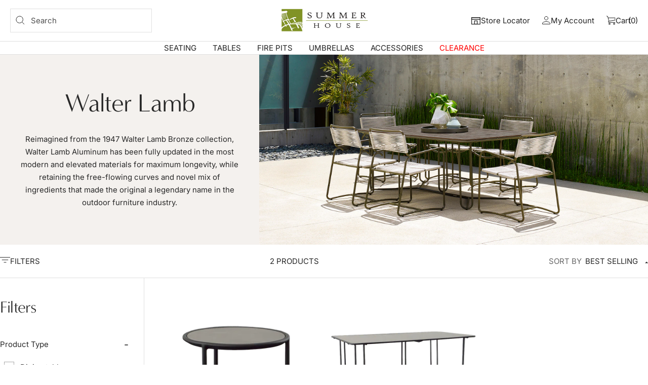

--- FILE ---
content_type: text/html; charset=utf-8
request_url: https://summerhousepatio.com/collections/walter-lamb
body_size: 57327
content:
<!doctype html><html class="no-js" lang="en" dir="ltr">
  <head>
    <meta charset="utf-8">
    <meta name="viewport" content="width=device-width, initial-scale=1.0, height=device-height, minimum-scale=1.0, maximum-scale=1.0">
    <meta name="theme-color" content="#ffffff">

    <title>WALTER LAMB</title><meta name="description" content="Reimagined from the 1947 Walter Lamb Bronze collection, Walter Lamb Aluminum has been fully updated in the most modern and elevated materials for maximum longevity, while retaining the free-flowing curves and novel mix of ingredients that made the original a legendary name in the outdoor furniture industry."><link rel="canonical" href="https://summerhousepatio.com/collections/walter-lamb"><link rel="shortcut icon" href="//summerhousepatio.com/cdn/shop/files/Screen_Shot_2022-11-04_at_12.19.43_PM_96x96.png?v=1667586050" type="image/png"><link rel="preconnect" href="https://cdn.shopify.com">
    <link rel="dns-prefetch" href="https://productreviews.shopifycdn.com">
    <link rel="dns-prefetch" href="https://www.google-analytics.com"><link rel="preconnect" href="https://fonts.shopifycdn.com" crossorigin><link rel="preload" as="style" href="//summerhousepatio.com/cdn/shop/t/55/assets/theme.css?v=32393070586360685271715276081">
    <link rel="preload" as="style" href="//summerhousepatio.com/cdn/shop/t/55/assets/layout-index.css?v=108947659252570721681715276081">
    <link rel="preload" as="style" href="//summerhousepatio.com/cdn/shop/t/55/assets/layout-collection.css?v=124928709944086483051715276081">
    <link rel="preload" as="style" href="//summerhousepatio.com/cdn/shop/t/55/assets/layout-product.css?v=175573411568135032721715276081">
    <link rel="preload" as="script" href="//summerhousepatio.com/cdn/shop/t/55/assets/vendor.js?v=32643890569905814191715276081">
    <link rel="preload" as="script" href="//summerhousepatio.com/cdn/shop/t/55/assets/theme.js?v=117764297957341195611715276081"><meta property="og:type" content="website">
  <meta property="og:title" content="WALTER LAMB"><meta property="og:image" content="http://summerhousepatio.com/cdn/shop/collections/BJ_Walter_Lamb_Aluminum_Dining.jpg?v=1711664904">
  <meta property="og:image:secure_url" content="https://summerhousepatio.com/cdn/shop/collections/BJ_Walter_Lamb_Aluminum_Dining.jpg?v=1711664904">
  <meta property="og:image:width" content="2000">
  <meta property="og:image:height" content="980"><meta property="og:description" content="Reimagined from the 1947 Walter Lamb Bronze collection, Walter Lamb Aluminum has been fully updated in the most modern and elevated materials for maximum longevity, while retaining the free-flowing curves and novel mix of ingredients that made the original a legendary name in the outdoor furniture industry."><meta property="og:url" content="https://summerhousepatio.com/collections/walter-lamb">
<meta property="og:site_name" content="Summer House Patio"><meta name="twitter:card" content="summary"><meta name="twitter:title" content="WALTER LAMB">
  <meta name="twitter:description" content="Reimagined from the 1947 Walter Lamb Bronze collection, Walter Lamb Aluminum has been fully updated in the most modern and elevated materials for maximum longevity, while retaining the free-flowing curves and novel mix of ingredients that made the original a legendary name in the outdoor furniture industry."><meta name="twitter:image" content="https://summerhousepatio.com/cdn/shop/collections/BJ_Walter_Lamb_Aluminum_Dining_1200x1200_crop_center.jpg?v=1711664904">
  <meta name="twitter:image:alt" content="WALTER LAMB">
    


  <script type="application/ld+json">
  {
    "@context": "https://schema.org",
    "@type": "BreadcrumbList",
  "itemListElement": [{
      "@type": "ListItem",
      "position": 1,
      "name": "Home",
      "item": "https://summerhousepatio.com"
    },{
          "@type": "ListItem",
          "position": 2,
          "name": "WALTER LAMB",
          "item": "https://summerhousepatio.com/collections/walter-lamb"
        }]
  }
  </script>


    <link rel="preload" href="//summerhousepatio.com/cdn/fonts/proza_libre/prozalibre_n4.f0507b32b728d57643b7359f19cd41165a2ba3ad.woff2" as="font" type="font/woff2" crossorigin><link rel="preload" href="//summerhousepatio.com/cdn/fonts/inter/inter_n4.b2a3f24c19b4de56e8871f609e73ca7f6d2e2bb9.woff2" as="font" type="font/woff2" crossorigin><style>
  /* Typography (heading) */
  @font-face {
  font-family: "Proza Libre";
  font-weight: 400;
  font-style: normal;
  font-display: swap;
  src: url("//summerhousepatio.com/cdn/fonts/proza_libre/prozalibre_n4.f0507b32b728d57643b7359f19cd41165a2ba3ad.woff2") format("woff2"),
       url("//summerhousepatio.com/cdn/fonts/proza_libre/prozalibre_n4.11ea93e06205ad0e376283cb5b58368f304c1fe5.woff") format("woff");
}

@font-face {
  font-family: "Proza Libre";
  font-weight: 400;
  font-style: italic;
  font-display: swap;
  src: url("//summerhousepatio.com/cdn/fonts/proza_libre/prozalibre_i4.fd59a69759c8ff2f0db3fa744a333dc414728870.woff2") format("woff2"),
       url("//summerhousepatio.com/cdn/fonts/proza_libre/prozalibre_i4.27b0ea1cb14275c30318a8a91b6ed8f2d59ab056.woff") format("woff");
}

/* Typography (body) */
  @font-face {
  font-family: Inter;
  font-weight: 400;
  font-style: normal;
  font-display: swap;
  src: url("//summerhousepatio.com/cdn/fonts/inter/inter_n4.b2a3f24c19b4de56e8871f609e73ca7f6d2e2bb9.woff2") format("woff2"),
       url("//summerhousepatio.com/cdn/fonts/inter/inter_n4.af8052d517e0c9ffac7b814872cecc27ae1fa132.woff") format("woff");
}

@font-face {
  font-family: Inter;
  font-weight: 400;
  font-style: italic;
  font-display: swap;
  src: url("//summerhousepatio.com/cdn/fonts/inter/inter_i4.feae1981dda792ab80d117249d9c7e0f1017e5b3.woff2") format("woff2"),
       url("//summerhousepatio.com/cdn/fonts/inter/inter_i4.62773b7113d5e5f02c71486623cf828884c85c6e.woff") format("woff");
}

@font-face {
  font-family: Inter;
  font-weight: 600;
  font-style: normal;
  font-display: swap;
  src: url("//summerhousepatio.com/cdn/fonts/inter/inter_n6.771af0474a71b3797eb38f3487d6fb79d43b6877.woff2") format("woff2"),
       url("//summerhousepatio.com/cdn/fonts/inter/inter_n6.88c903d8f9e157d48b73b7777d0642925bcecde7.woff") format("woff");
}

@font-face {
  font-family: Inter;
  font-weight: 600;
  font-style: italic;
  font-display: swap;
  src: url("//summerhousepatio.com/cdn/fonts/inter/inter_i6.3bbe0fe1c7ee4f282f9c2e296f3e4401a48cbe19.woff2") format("woff2"),
       url("//summerhousepatio.com/cdn/fonts/inter/inter_i6.8bea21f57a10d5416ddf685e2c91682ec237876d.woff") format("woff");
}

:root {--heading-color: 40, 40, 40;
    --text-color: 40, 40, 40;
    --background: 255, 255, 255;
    --secondary-background: 245, 245, 245;
    --border-color: 223, 223, 223;
    --border-color-darker: 169, 169, 169;
    --success-color: 127, 126, 117;
    --success-background: 229, 229, 227;
    --error-color: 222, 42, 42;
    --error-background: 253, 240, 240;
    --primary-button-background: 34, 34, 34;
    --primary-button-text-color: 255, 255, 255;
    --secondary-button-background: 34, 34, 34;
    --secondary-button-text-color: 40, 40, 40;
    --product-star-rating: 140, 146, 55;
    --product-on-sale-accent: 40, 40, 40;
    --product-sold-out-accent: 127, 126, 117;
    --product-custom-label-background: 140, 146, 55;
    --product-custom-label-text-color: 255, 255, 255;
    --product-custom-label-2-background: 222, 42, 42;
    --product-custom-label-2-text-color: 255, 255, 255;
    --product-low-stock-text-color: 222, 42, 42;
    --product-in-stock-text-color: 140, 146, 55;
    --loading-bar-background: 40, 40, 40;

    /* We duplicate some "base" colors as root colors, which is useful to use on drawer elements or popover without. Those should not be overridden to avoid issues */
    --root-heading-color: 40, 40, 40;
    --root-text-color: 40, 40, 40;
    --root-background: 255, 255, 255;
    --root-border-color: 223, 223, 223;
    --root-primary-button-background: 34, 34, 34;
    --root-primary-button-text-color: 255, 255, 255;

    --base-font-size: 15px;
    --heading-font-family: "Proza Libre", sans-serif;
    --heading-font-weight: 400;
    --heading-font-style: normal;
    --heading-text-transform: capitalize;
    --text-font-family: Inter, sans-serif;
    --text-font-weight: 400;
    --text-font-style: normal;
    --text-font-bold-weight: 600;

    /* Typography (font size) */
    --heading-xxsmall-font-size: 10px;
    --heading-xsmall-font-size: 10px;
    --heading-small-font-size: 11px;
    --heading-large-font-size: 32px;
    --heading-h1-font-size: 32px;
    --heading-h2-font-size: 28px;
    --heading-h3-font-size: 26px;
    --heading-h4-font-size: 22px;
    --heading-h5-font-size: 18px;
    --heading-h6-font-size: 16px;

    /* Control the look and feel of the theme by changing radius of various elements */
    --button-border-radius: 0px;
    --block-border-radius: 0px;
    --block-border-radius-reduced: 0px;
    --color-swatch-border-radius: 0px;

    /* Button size */
    --button-height: 48px;
    --button-small-height: 40px;

    /* Form related */
    --form-input-field-height: 48px;
    --form-input-gap: 16px;
    --form-submit-margin: 24px;

    /* Product listing related variables */
    --product-list-block-spacing: 32px;

    /* Video related */
    --play-button-background: 255, 255, 255;
    --play-button-arrow: 40, 40, 40;

    /* RTL support */
    --transform-logical-flip: 1;
    --transform-origin-start: left;
    --transform-origin-end: right;

    /* Other */
    --zoom-cursor-svg-url: url(//summerhousepatio.com/cdn/shop/t/55/assets/zoom-cursor.svg?v=89083446974960036381715276081);
    --arrow-right-svg-url: url(//summerhousepatio.com/cdn/shop/t/55/assets/arrow-right.svg?v=70740017276485900791715276081);
    --arrow-left-svg-url: url(//summerhousepatio.com/cdn/shop/t/55/assets/arrow-left.svg?v=20859819828309117001715276081);

    /* Some useful variables that we can reuse in our CSS. Some explanation are needed for some of them:
       - container-max-width-minus-gutters: represents the container max width without the edge gutters
       - container-outer-width: considering the screen width, represent all the space outside the container
       - container-outer-margin: same as container-outer-width but get set to 0 inside a container
       - container-inner-width: the effective space inside the container (minus gutters)
       - grid-column-width: represents the width of a single column of the grid
       - vertical-breather: this is a variable that defines the global "spacing" between sections, and inside the section
                            to create some "breath" and minimum spacing
     */
    --container-max-width: 1600px;
    --container-gutter: 24px;
    --container-max-width-minus-gutters: calc(var(--container-max-width) - (var(--container-gutter)) * 2);
    --container-outer-width: max(calc((100vw - var(--container-max-width-minus-gutters)) / 2), var(--container-gutter));
    --container-outer-margin: var(--container-outer-width);
    --container-inner-width: calc(100vw - var(--container-outer-width) * 2);

    --grid-column-count: 10;
    --grid-gap: 24px;
    --grid-column-width: calc((100vw - var(--container-outer-width) * 2 - var(--grid-gap) * (var(--grid-column-count) - 1)) / var(--grid-column-count));

    --vertical-breather: 48px;
    --vertical-breather-tight: 48px;

    /* Shopify related variables */
    --payment-terms-background-color: #ffffff;
  }

  @media screen and (min-width: 741px) {
    :root {
      --container-gutter: 40px;
      --grid-column-count: 20;
      --vertical-breather: 64px;
      --vertical-breather-tight: 64px;

      /* Typography (font size) */
      --heading-xsmall-font-size: 11px;
      --heading-small-font-size: 12px;
      --heading-large-font-size: 48px;
      --heading-h1-font-size: 48px;
      --heading-h2-font-size: 36px;
      --heading-h3-font-size: 30px;
      --heading-h4-font-size: 22px;
      --heading-h5-font-size: 18px;
      --heading-h6-font-size: 16px;

      /* Form related */
      --form-input-field-height: 52px;
      --form-submit-margin: 32px;

      /* Button size */
      --button-height: 52px;
      --button-small-height: 44px;
    }
  }

  @media screen and (min-width: 1200px) {
    :root {
      --vertical-breather: 80px;
      --vertical-breather-tight: 64px;
      --product-list-block-spacing: 48px;

      /* Typography */
      --heading-large-font-size: 58px;
      --heading-h1-font-size: 50px;
      --heading-h2-font-size: 44px;
      --heading-h3-font-size: 32px;
      --heading-h4-font-size: 26px;
      --heading-h5-font-size: 22px;
      --heading-h6-font-size: 16px;
    }
  }

  @media screen and (min-width: 1600px) {
    :root {
      --vertical-breather: 90px;
      --vertical-breather-tight: 64px;
    }
  }
</style>
    <script>
  // This allows to expose several variables to the global scope, to be used in scripts
  window.themeVariables = {
    settings: {
      direction: "ltr",
      pageType: "collection",
      cartCount: 0,
      moneyFormat: "${{amount}}",
      moneyWithCurrencyFormat: "${{amount}} USD",
      showVendor: false,
      discountMode: "percentage",
      currencyCodeEnabled: false,
      cartType: "drawer",
      cartCurrency: "USD",
      mobileZoomFactor: 2.5
    },

    routes: {
      host: "summerhousepatio.com",
      rootUrl: "\/",
      rootUrlWithoutSlash: '',
      cartUrl: "\/cart",
      cartAddUrl: "\/cart\/add",
      cartChangeUrl: "\/cart\/change",
      searchUrl: "\/search",
      predictiveSearchUrl: "\/search\/suggest",
      productRecommendationsUrl: "\/recommendations\/products"
    },

    strings: {
      accessibilityDelete: "Delete",
      accessibilityClose: "Close",
      collectionSoldOut: "Sold out",
      collectionDiscount: "Save @savings@",
      productSalePrice: "Sale price",
      productRegularPrice: "Regular price",
      productFormUnavailable: "Unavailable",
      productFormSoldOut: "Sold out",
      productFormPreOrder: "Pre-order",
      productFormAddToCart: "Add to cart",
      searchNoResults: "No results could be found.",
      searchNewSearch: "New search",
      searchProducts: "Products",
      searchArticles: "Journal",
      searchPages: "Pages",
      searchCollections: "Collections",
      cartViewCart: "View cart",
      cartItemAdded: "Item added to your cart!",
      cartItemAddedShort: "Added to your cart!",
      cartAddOrderNote: "Add order note",
      cartEditOrderNote: "Edit order note",
      shippingEstimatorNoResults: "Sorry, we do not ship to your address.",
      shippingEstimatorOneResult: "There is one shipping rate for your address:",
      shippingEstimatorMultipleResults: "There are several shipping rates for your address:",
      shippingEstimatorError: "One or more error occurred while retrieving shipping rates:"
    },

    libs: {
      flickity: "\/\/summerhousepatio.com\/cdn\/shop\/t\/55\/assets\/flickity.js?v=176646718982628074891715276081",
      photoswipe: "\/\/summerhousepatio.com\/cdn\/shop\/t\/55\/assets\/photoswipe.js?v=132268647426145925301715276081",
      qrCode: "\/\/summerhousepatio.com\/cdn\/shopifycloud\/storefront\/assets\/themes_support\/vendor\/qrcode-3f2b403b.js"
    },

    breakpoints: {
      phone: 'screen and (max-width: 740px)',
      tablet: 'screen and (min-width: 741px) and (max-width: 999px)',
      tabletAndUp: 'screen and (min-width: 741px)',
      pocket: 'screen and (max-width: 999px)',
      lap: 'screen and (min-width: 1000px) and (max-width: 1199px)',
      lapAndUp: 'screen and (min-width: 1000px)',
      desktop: 'screen and (min-width: 1200px)',
      wide: 'screen and (min-width: 1400px)'
    }
  };

  window.addEventListener('pageshow', async () => {
    const cartContent = await (await fetch(`${window.themeVariables.routes.cartUrl}.js`, {cache: 'reload'})).json();
    document.documentElement.dispatchEvent(new CustomEvent('cart:refresh', {detail: {cart: cartContent}}));
  });

  if ('noModule' in HTMLScriptElement.prototype) {
    // Old browsers (like IE) that does not support module will be considered as if not executing JS at all
    document.documentElement.className = document.documentElement.className.replace('no-js', 'js');

    requestAnimationFrame(() => {
      const viewportHeight = (window.visualViewport ? window.visualViewport.height : document.documentElement.clientHeight);
      document.documentElement.style.setProperty('--window-height',viewportHeight + 'px');
    });
  }</script>

    <link rel="stylesheet" href="//summerhousepatio.com/cdn/shop/t/55/assets/theme.css?v=32393070586360685271715276081">
    <link rel="stylesheet" href="//summerhousepatio.com/cdn/shop/t/55/assets/layout-index.css?v=108947659252570721681715276081"><link rel="stylesheet" href="//summerhousepatio.com/cdn/shop/t/55/assets/layout-collection.css?v=124928709944086483051715276081"><script src="//summerhousepatio.com/cdn/shop/t/55/assets/vendor.js?v=32643890569905814191715276081" defer></script>
    <script src="//summerhousepatio.com/cdn/shop/t/55/assets/theme.js?v=117764297957341195611715276081" defer></script>
    <script src="//summerhousepatio.com/cdn/shop/t/55/assets/custom.js?v=178702967803826523131715276081" defer></script>

    <script>window.performance && window.performance.mark && window.performance.mark('shopify.content_for_header.start');</script><meta name="facebook-domain-verification" content="n7je66zymy6iqrpfmi5mt6szvuuiav">
<meta name="google-site-verification" content="6QlGtk_lIDhxoXBiem16YLE3AySfxOWGzFiTMUk-N1A">
<meta id="shopify-digital-wallet" name="shopify-digital-wallet" content="/62777590007/digital_wallets/dialog">
<meta name="shopify-checkout-api-token" content="2f508a2b2fabb0d705f617314133eab6">
<meta id="in-context-paypal-metadata" data-shop-id="62777590007" data-venmo-supported="true" data-environment="production" data-locale="en_US" data-paypal-v4="true" data-currency="USD">
<link rel="alternate" type="application/atom+xml" title="Feed" href="/collections/walter-lamb.atom" />
<link rel="alternate" type="application/json+oembed" href="https://summerhousepatio.com/collections/walter-lamb.oembed">
<script async="async" src="/checkouts/internal/preloads.js?locale=en-US"></script>
<link rel="preconnect" href="https://shop.app" crossorigin="anonymous">
<script async="async" src="https://shop.app/checkouts/internal/preloads.js?locale=en-US&shop_id=62777590007" crossorigin="anonymous"></script>
<script id="apple-pay-shop-capabilities" type="application/json">{"shopId":62777590007,"countryCode":"US","currencyCode":"USD","merchantCapabilities":["supports3DS"],"merchantId":"gid:\/\/shopify\/Shop\/62777590007","merchantName":"Summer House Patio","requiredBillingContactFields":["postalAddress","email","phone"],"requiredShippingContactFields":["postalAddress","email","phone"],"shippingType":"shipping","supportedNetworks":["visa","masterCard","amex","discover","elo","jcb"],"total":{"type":"pending","label":"Summer House Patio","amount":"1.00"},"shopifyPaymentsEnabled":true,"supportsSubscriptions":true}</script>
<script id="shopify-features" type="application/json">{"accessToken":"2f508a2b2fabb0d705f617314133eab6","betas":["rich-media-storefront-analytics"],"domain":"summerhousepatio.com","predictiveSearch":true,"shopId":62777590007,"locale":"en"}</script>
<script>var Shopify = Shopify || {};
Shopify.shop = "seldens-outdoor.myshopify.com";
Shopify.locale = "en";
Shopify.currency = {"active":"USD","rate":"1.0"};
Shopify.country = "US";
Shopify.theme = {"name":"SMHS 2024 CURRENT 5.28.24 [P3]","id":141290012919,"schema_name":"Focal","schema_version":"11.1.0","theme_store_id":null,"role":"main"};
Shopify.theme.handle = "null";
Shopify.theme.style = {"id":null,"handle":null};
Shopify.cdnHost = "summerhousepatio.com/cdn";
Shopify.routes = Shopify.routes || {};
Shopify.routes.root = "/";</script>
<script type="module">!function(o){(o.Shopify=o.Shopify||{}).modules=!0}(window);</script>
<script>!function(o){function n(){var o=[];function n(){o.push(Array.prototype.slice.apply(arguments))}return n.q=o,n}var t=o.Shopify=o.Shopify||{};t.loadFeatures=n(),t.autoloadFeatures=n()}(window);</script>
<script>
  window.ShopifyPay = window.ShopifyPay || {};
  window.ShopifyPay.apiHost = "shop.app\/pay";
  window.ShopifyPay.redirectState = null;
</script>
<script id="shop-js-analytics" type="application/json">{"pageType":"collection"}</script>
<script defer="defer" async type="module" src="//summerhousepatio.com/cdn/shopifycloud/shop-js/modules/v2/client.init-shop-cart-sync_WVOgQShq.en.esm.js"></script>
<script defer="defer" async type="module" src="//summerhousepatio.com/cdn/shopifycloud/shop-js/modules/v2/chunk.common_C_13GLB1.esm.js"></script>
<script defer="defer" async type="module" src="//summerhousepatio.com/cdn/shopifycloud/shop-js/modules/v2/chunk.modal_CLfMGd0m.esm.js"></script>
<script type="module">
  await import("//summerhousepatio.com/cdn/shopifycloud/shop-js/modules/v2/client.init-shop-cart-sync_WVOgQShq.en.esm.js");
await import("//summerhousepatio.com/cdn/shopifycloud/shop-js/modules/v2/chunk.common_C_13GLB1.esm.js");
await import("//summerhousepatio.com/cdn/shopifycloud/shop-js/modules/v2/chunk.modal_CLfMGd0m.esm.js");

  window.Shopify.SignInWithShop?.initShopCartSync?.({"fedCMEnabled":true,"windoidEnabled":true});

</script>
<script>
  window.Shopify = window.Shopify || {};
  if (!window.Shopify.featureAssets) window.Shopify.featureAssets = {};
  window.Shopify.featureAssets['shop-js'] = {"shop-cart-sync":["modules/v2/client.shop-cart-sync_DuR37GeY.en.esm.js","modules/v2/chunk.common_C_13GLB1.esm.js","modules/v2/chunk.modal_CLfMGd0m.esm.js"],"init-fed-cm":["modules/v2/client.init-fed-cm_BucUoe6W.en.esm.js","modules/v2/chunk.common_C_13GLB1.esm.js","modules/v2/chunk.modal_CLfMGd0m.esm.js"],"shop-toast-manager":["modules/v2/client.shop-toast-manager_B0JfrpKj.en.esm.js","modules/v2/chunk.common_C_13GLB1.esm.js","modules/v2/chunk.modal_CLfMGd0m.esm.js"],"init-shop-cart-sync":["modules/v2/client.init-shop-cart-sync_WVOgQShq.en.esm.js","modules/v2/chunk.common_C_13GLB1.esm.js","modules/v2/chunk.modal_CLfMGd0m.esm.js"],"shop-button":["modules/v2/client.shop-button_B_U3bv27.en.esm.js","modules/v2/chunk.common_C_13GLB1.esm.js","modules/v2/chunk.modal_CLfMGd0m.esm.js"],"init-windoid":["modules/v2/client.init-windoid_DuP9q_di.en.esm.js","modules/v2/chunk.common_C_13GLB1.esm.js","modules/v2/chunk.modal_CLfMGd0m.esm.js"],"shop-cash-offers":["modules/v2/client.shop-cash-offers_BmULhtno.en.esm.js","modules/v2/chunk.common_C_13GLB1.esm.js","modules/v2/chunk.modal_CLfMGd0m.esm.js"],"pay-button":["modules/v2/client.pay-button_CrPSEbOK.en.esm.js","modules/v2/chunk.common_C_13GLB1.esm.js","modules/v2/chunk.modal_CLfMGd0m.esm.js"],"init-customer-accounts":["modules/v2/client.init-customer-accounts_jNk9cPYQ.en.esm.js","modules/v2/client.shop-login-button_DJ5ldayH.en.esm.js","modules/v2/chunk.common_C_13GLB1.esm.js","modules/v2/chunk.modal_CLfMGd0m.esm.js"],"avatar":["modules/v2/client.avatar_BTnouDA3.en.esm.js"],"checkout-modal":["modules/v2/client.checkout-modal_pBPyh9w8.en.esm.js","modules/v2/chunk.common_C_13GLB1.esm.js","modules/v2/chunk.modal_CLfMGd0m.esm.js"],"init-shop-for-new-customer-accounts":["modules/v2/client.init-shop-for-new-customer-accounts_BUoCy7a5.en.esm.js","modules/v2/client.shop-login-button_DJ5ldayH.en.esm.js","modules/v2/chunk.common_C_13GLB1.esm.js","modules/v2/chunk.modal_CLfMGd0m.esm.js"],"init-customer-accounts-sign-up":["modules/v2/client.init-customer-accounts-sign-up_CnczCz9H.en.esm.js","modules/v2/client.shop-login-button_DJ5ldayH.en.esm.js","modules/v2/chunk.common_C_13GLB1.esm.js","modules/v2/chunk.modal_CLfMGd0m.esm.js"],"init-shop-email-lookup-coordinator":["modules/v2/client.init-shop-email-lookup-coordinator_CzjY5t9o.en.esm.js","modules/v2/chunk.common_C_13GLB1.esm.js","modules/v2/chunk.modal_CLfMGd0m.esm.js"],"shop-follow-button":["modules/v2/client.shop-follow-button_CsYC63q7.en.esm.js","modules/v2/chunk.common_C_13GLB1.esm.js","modules/v2/chunk.modal_CLfMGd0m.esm.js"],"shop-login-button":["modules/v2/client.shop-login-button_DJ5ldayH.en.esm.js","modules/v2/chunk.common_C_13GLB1.esm.js","modules/v2/chunk.modal_CLfMGd0m.esm.js"],"shop-login":["modules/v2/client.shop-login_B9ccPdmx.en.esm.js","modules/v2/chunk.common_C_13GLB1.esm.js","modules/v2/chunk.modal_CLfMGd0m.esm.js"],"lead-capture":["modules/v2/client.lead-capture_D0K_KgYb.en.esm.js","modules/v2/chunk.common_C_13GLB1.esm.js","modules/v2/chunk.modal_CLfMGd0m.esm.js"],"payment-terms":["modules/v2/client.payment-terms_BWmiNN46.en.esm.js","modules/v2/chunk.common_C_13GLB1.esm.js","modules/v2/chunk.modal_CLfMGd0m.esm.js"]};
</script>
<script>(function() {
  var isLoaded = false;
  function asyncLoad() {
    if (isLoaded) return;
    isLoaded = true;
    var urls = ["https:\/\/zooomyapps.com\/wishlist\/ZooomyOrders.js?shop=seldens-outdoor.myshopify.com","https:\/\/cdn.grw.reputon.com\/assets\/widget.js?shop=seldens-outdoor.myshopify.com","https:\/\/cdn.adscale.com\/static\/ecom_js\/seldens-outdoor\/add_item_to_cart.js?ver=20260127\u0026shop=seldens-outdoor.myshopify.com"];
    for (var i = 0; i < urls.length; i++) {
      var s = document.createElement('script');
      s.type = 'text/javascript';
      s.async = true;
      s.src = urls[i];
      var x = document.getElementsByTagName('script')[0];
      x.parentNode.insertBefore(s, x);
    }
  };
  if(window.attachEvent) {
    window.attachEvent('onload', asyncLoad);
  } else {
    window.addEventListener('load', asyncLoad, false);
  }
})();</script>
<script id="__st">var __st={"a":62777590007,"offset":-28800,"reqid":"950cc1ab-29b7-4336-94ef-c60cd65d4ff7-1769534028","pageurl":"summerhousepatio.com\/collections\/walter-lamb","u":"a22a07b3a029","p":"collection","rtyp":"collection","rid":387852435703};</script>
<script>window.ShopifyPaypalV4VisibilityTracking = true;</script>
<script id="captcha-bootstrap">!function(){'use strict';const t='contact',e='account',n='new_comment',o=[[t,t],['blogs',n],['comments',n],[t,'customer']],c=[[e,'customer_login'],[e,'guest_login'],[e,'recover_customer_password'],[e,'create_customer']],r=t=>t.map((([t,e])=>`form[action*='/${t}']:not([data-nocaptcha='true']) input[name='form_type'][value='${e}']`)).join(','),a=t=>()=>t?[...document.querySelectorAll(t)].map((t=>t.form)):[];function s(){const t=[...o],e=r(t);return a(e)}const i='password',u='form_key',d=['recaptcha-v3-token','g-recaptcha-response','h-captcha-response',i],f=()=>{try{return window.sessionStorage}catch{return}},m='__shopify_v',_=t=>t.elements[u];function p(t,e,n=!1){try{const o=window.sessionStorage,c=JSON.parse(o.getItem(e)),{data:r}=function(t){const{data:e,action:n}=t;return t[m]||n?{data:e,action:n}:{data:t,action:n}}(c);for(const[e,n]of Object.entries(r))t.elements[e]&&(t.elements[e].value=n);n&&o.removeItem(e)}catch(o){console.error('form repopulation failed',{error:o})}}const l='form_type',E='cptcha';function T(t){t.dataset[E]=!0}const w=window,h=w.document,L='Shopify',v='ce_forms',y='captcha';let A=!1;((t,e)=>{const n=(g='f06e6c50-85a8-45c8-87d0-21a2b65856fe',I='https://cdn.shopify.com/shopifycloud/storefront-forms-hcaptcha/ce_storefront_forms_captcha_hcaptcha.v1.5.2.iife.js',D={infoText:'Protected by hCaptcha',privacyText:'Privacy',termsText:'Terms'},(t,e,n)=>{const o=w[L][v],c=o.bindForm;if(c)return c(t,g,e,D).then(n);var r;o.q.push([[t,g,e,D],n]),r=I,A||(h.body.append(Object.assign(h.createElement('script'),{id:'captcha-provider',async:!0,src:r})),A=!0)});var g,I,D;w[L]=w[L]||{},w[L][v]=w[L][v]||{},w[L][v].q=[],w[L][y]=w[L][y]||{},w[L][y].protect=function(t,e){n(t,void 0,e),T(t)},Object.freeze(w[L][y]),function(t,e,n,w,h,L){const[v,y,A,g]=function(t,e,n){const i=e?o:[],u=t?c:[],d=[...i,...u],f=r(d),m=r(i),_=r(d.filter((([t,e])=>n.includes(e))));return[a(f),a(m),a(_),s()]}(w,h,L),I=t=>{const e=t.target;return e instanceof HTMLFormElement?e:e&&e.form},D=t=>v().includes(t);t.addEventListener('submit',(t=>{const e=I(t);if(!e)return;const n=D(e)&&!e.dataset.hcaptchaBound&&!e.dataset.recaptchaBound,o=_(e),c=g().includes(e)&&(!o||!o.value);(n||c)&&t.preventDefault(),c&&!n&&(function(t){try{if(!f())return;!function(t){const e=f();if(!e)return;const n=_(t);if(!n)return;const o=n.value;o&&e.removeItem(o)}(t);const e=Array.from(Array(32),(()=>Math.random().toString(36)[2])).join('');!function(t,e){_(t)||t.append(Object.assign(document.createElement('input'),{type:'hidden',name:u})),t.elements[u].value=e}(t,e),function(t,e){const n=f();if(!n)return;const o=[...t.querySelectorAll(`input[type='${i}']`)].map((({name:t})=>t)),c=[...d,...o],r={};for(const[a,s]of new FormData(t).entries())c.includes(a)||(r[a]=s);n.setItem(e,JSON.stringify({[m]:1,action:t.action,data:r}))}(t,e)}catch(e){console.error('failed to persist form',e)}}(e),e.submit())}));const S=(t,e)=>{t&&!t.dataset[E]&&(n(t,e.some((e=>e===t))),T(t))};for(const o of['focusin','change'])t.addEventListener(o,(t=>{const e=I(t);D(e)&&S(e,y())}));const B=e.get('form_key'),M=e.get(l),P=B&&M;t.addEventListener('DOMContentLoaded',(()=>{const t=y();if(P)for(const e of t)e.elements[l].value===M&&p(e,B);[...new Set([...A(),...v().filter((t=>'true'===t.dataset.shopifyCaptcha))])].forEach((e=>S(e,t)))}))}(h,new URLSearchParams(w.location.search),n,t,e,['guest_login'])})(!0,!0)}();</script>
<script integrity="sha256-4kQ18oKyAcykRKYeNunJcIwy7WH5gtpwJnB7kiuLZ1E=" data-source-attribution="shopify.loadfeatures" defer="defer" src="//summerhousepatio.com/cdn/shopifycloud/storefront/assets/storefront/load_feature-a0a9edcb.js" crossorigin="anonymous"></script>
<script crossorigin="anonymous" defer="defer" src="//summerhousepatio.com/cdn/shopifycloud/storefront/assets/shopify_pay/storefront-65b4c6d7.js?v=20250812"></script>
<script data-source-attribution="shopify.dynamic_checkout.dynamic.init">var Shopify=Shopify||{};Shopify.PaymentButton=Shopify.PaymentButton||{isStorefrontPortableWallets:!0,init:function(){window.Shopify.PaymentButton.init=function(){};var t=document.createElement("script");t.src="https://summerhousepatio.com/cdn/shopifycloud/portable-wallets/latest/portable-wallets.en.js",t.type="module",document.head.appendChild(t)}};
</script>
<script data-source-attribution="shopify.dynamic_checkout.buyer_consent">
  function portableWalletsHideBuyerConsent(e){var t=document.getElementById("shopify-buyer-consent"),n=document.getElementById("shopify-subscription-policy-button");t&&n&&(t.classList.add("hidden"),t.setAttribute("aria-hidden","true"),n.removeEventListener("click",e))}function portableWalletsShowBuyerConsent(e){var t=document.getElementById("shopify-buyer-consent"),n=document.getElementById("shopify-subscription-policy-button");t&&n&&(t.classList.remove("hidden"),t.removeAttribute("aria-hidden"),n.addEventListener("click",e))}window.Shopify?.PaymentButton&&(window.Shopify.PaymentButton.hideBuyerConsent=portableWalletsHideBuyerConsent,window.Shopify.PaymentButton.showBuyerConsent=portableWalletsShowBuyerConsent);
</script>
<script data-source-attribution="shopify.dynamic_checkout.cart.bootstrap">document.addEventListener("DOMContentLoaded",(function(){function t(){return document.querySelector("shopify-accelerated-checkout-cart, shopify-accelerated-checkout")}if(t())Shopify.PaymentButton.init();else{new MutationObserver((function(e,n){t()&&(Shopify.PaymentButton.init(),n.disconnect())})).observe(document.body,{childList:!0,subtree:!0})}}));
</script>
<link id="shopify-accelerated-checkout-styles" rel="stylesheet" media="screen" href="https://summerhousepatio.com/cdn/shopifycloud/portable-wallets/latest/accelerated-checkout-backwards-compat.css" crossorigin="anonymous">
<style id="shopify-accelerated-checkout-cart">
        #shopify-buyer-consent {
  margin-top: 1em;
  display: inline-block;
  width: 100%;
}

#shopify-buyer-consent.hidden {
  display: none;
}

#shopify-subscription-policy-button {
  background: none;
  border: none;
  padding: 0;
  text-decoration: underline;
  font-size: inherit;
  cursor: pointer;
}

#shopify-subscription-policy-button::before {
  box-shadow: none;
}

      </style>

<script>window.performance && window.performance.mark && window.performance.mark('shopify.content_for_header.end');</script>

    <script type="text/javascript">
        (function(c,l,a,r,i,t,y){
            c[a]=c[a]||function(){(c[a].q=c[a].q||[]).push(arguments)};
            t=l.createElement(r);t.async=1;t.src="https://www.clarity.ms/tag/"+i;
            y=l.getElementsByTagName(r)[0];y.parentNode.insertBefore(t,y);
        })(window, document, "clarity", "script", "ly5zc39bcd");
    </script>
    <!-- Google Tag Manager -->
<script>(function(w,d,s,l,i){w[l]=w[l]||[];w[l].push({'gtm.start':
new Date().getTime(),event:'gtm.js'});var f=d.getElementsByTagName(s)[0],
j=d.createElement(s),dl=l!='dataLayer'?'&l='+l:'';j.async=true;j.src=
'https://www.googletagmanager.com/gtm.js?id='+i+dl;f.parentNode.insertBefore(j,f);
})(window,document,'script','dataLayer','GTM-MSH88CL');</script>
<!-- End Google Tag Manager -->
  <!-- BEGIN app block: shopify://apps/klaviyo-email-marketing-sms/blocks/klaviyo-onsite-embed/2632fe16-c075-4321-a88b-50b567f42507 -->












  <script async src="https://static.klaviyo.com/onsite/js/SRHhJA/klaviyo.js?company_id=SRHhJA"></script>
  <script>!function(){if(!window.klaviyo){window._klOnsite=window._klOnsite||[];try{window.klaviyo=new Proxy({},{get:function(n,i){return"push"===i?function(){var n;(n=window._klOnsite).push.apply(n,arguments)}:function(){for(var n=arguments.length,o=new Array(n),w=0;w<n;w++)o[w]=arguments[w];var t="function"==typeof o[o.length-1]?o.pop():void 0,e=new Promise((function(n){window._klOnsite.push([i].concat(o,[function(i){t&&t(i),n(i)}]))}));return e}}})}catch(n){window.klaviyo=window.klaviyo||[],window.klaviyo.push=function(){var n;(n=window._klOnsite).push.apply(n,arguments)}}}}();</script>

  




  <script>
    window.klaviyoReviewsProductDesignMode = false
  </script>







<!-- END app block --><script src="https://cdn.shopify.com/extensions/019ba425-dd82-7e00-b5e9-54d034c58c46/discountninja-extensions-functions-dev-1333/assets/la-dn-core-v8.min.js" type="text/javascript" defer="defer"></script>
<link href="https://cdn.shopify.com/extensions/019ba425-dd82-7e00-b5e9-54d034c58c46/discountninja-extensions-functions-dev-1333/assets/la-dn-core-v8.min.css" rel="stylesheet" type="text/css" media="all">
<link href="https://monorail-edge.shopifysvc.com" rel="dns-prefetch">
<script>(function(){if ("sendBeacon" in navigator && "performance" in window) {try {var session_token_from_headers = performance.getEntriesByType('navigation')[0].serverTiming.find(x => x.name == '_s').description;} catch {var session_token_from_headers = undefined;}var session_cookie_matches = document.cookie.match(/_shopify_s=([^;]*)/);var session_token_from_cookie = session_cookie_matches && session_cookie_matches.length === 2 ? session_cookie_matches[1] : "";var session_token = session_token_from_headers || session_token_from_cookie || "";function handle_abandonment_event(e) {var entries = performance.getEntries().filter(function(entry) {return /monorail-edge.shopifysvc.com/.test(entry.name);});if (!window.abandonment_tracked && entries.length === 0) {window.abandonment_tracked = true;var currentMs = Date.now();var navigation_start = performance.timing.navigationStart;var payload = {shop_id: 62777590007,url: window.location.href,navigation_start,duration: currentMs - navigation_start,session_token,page_type: "collection"};window.navigator.sendBeacon("https://monorail-edge.shopifysvc.com/v1/produce", JSON.stringify({schema_id: "online_store_buyer_site_abandonment/1.1",payload: payload,metadata: {event_created_at_ms: currentMs,event_sent_at_ms: currentMs}}));}}window.addEventListener('pagehide', handle_abandonment_event);}}());</script>
<script id="web-pixels-manager-setup">(function e(e,d,r,n,o){if(void 0===o&&(o={}),!Boolean(null===(a=null===(i=window.Shopify)||void 0===i?void 0:i.analytics)||void 0===a?void 0:a.replayQueue)){var i,a;window.Shopify=window.Shopify||{};var t=window.Shopify;t.analytics=t.analytics||{};var s=t.analytics;s.replayQueue=[],s.publish=function(e,d,r){return s.replayQueue.push([e,d,r]),!0};try{self.performance.mark("wpm:start")}catch(e){}var l=function(){var e={modern:/Edge?\/(1{2}[4-9]|1[2-9]\d|[2-9]\d{2}|\d{4,})\.\d+(\.\d+|)|Firefox\/(1{2}[4-9]|1[2-9]\d|[2-9]\d{2}|\d{4,})\.\d+(\.\d+|)|Chrom(ium|e)\/(9{2}|\d{3,})\.\d+(\.\d+|)|(Maci|X1{2}).+ Version\/(15\.\d+|(1[6-9]|[2-9]\d|\d{3,})\.\d+)([,.]\d+|)( \(\w+\)|)( Mobile\/\w+|) Safari\/|Chrome.+OPR\/(9{2}|\d{3,})\.\d+\.\d+|(CPU[ +]OS|iPhone[ +]OS|CPU[ +]iPhone|CPU IPhone OS|CPU iPad OS)[ +]+(15[._]\d+|(1[6-9]|[2-9]\d|\d{3,})[._]\d+)([._]\d+|)|Android:?[ /-](13[3-9]|1[4-9]\d|[2-9]\d{2}|\d{4,})(\.\d+|)(\.\d+|)|Android.+Firefox\/(13[5-9]|1[4-9]\d|[2-9]\d{2}|\d{4,})\.\d+(\.\d+|)|Android.+Chrom(ium|e)\/(13[3-9]|1[4-9]\d|[2-9]\d{2}|\d{4,})\.\d+(\.\d+|)|SamsungBrowser\/([2-9]\d|\d{3,})\.\d+/,legacy:/Edge?\/(1[6-9]|[2-9]\d|\d{3,})\.\d+(\.\d+|)|Firefox\/(5[4-9]|[6-9]\d|\d{3,})\.\d+(\.\d+|)|Chrom(ium|e)\/(5[1-9]|[6-9]\d|\d{3,})\.\d+(\.\d+|)([\d.]+$|.*Safari\/(?![\d.]+ Edge\/[\d.]+$))|(Maci|X1{2}).+ Version\/(10\.\d+|(1[1-9]|[2-9]\d|\d{3,})\.\d+)([,.]\d+|)( \(\w+\)|)( Mobile\/\w+|) Safari\/|Chrome.+OPR\/(3[89]|[4-9]\d|\d{3,})\.\d+\.\d+|(CPU[ +]OS|iPhone[ +]OS|CPU[ +]iPhone|CPU IPhone OS|CPU iPad OS)[ +]+(10[._]\d+|(1[1-9]|[2-9]\d|\d{3,})[._]\d+)([._]\d+|)|Android:?[ /-](13[3-9]|1[4-9]\d|[2-9]\d{2}|\d{4,})(\.\d+|)(\.\d+|)|Mobile Safari.+OPR\/([89]\d|\d{3,})\.\d+\.\d+|Android.+Firefox\/(13[5-9]|1[4-9]\d|[2-9]\d{2}|\d{4,})\.\d+(\.\d+|)|Android.+Chrom(ium|e)\/(13[3-9]|1[4-9]\d|[2-9]\d{2}|\d{4,})\.\d+(\.\d+|)|Android.+(UC? ?Browser|UCWEB|U3)[ /]?(15\.([5-9]|\d{2,})|(1[6-9]|[2-9]\d|\d{3,})\.\d+)\.\d+|SamsungBrowser\/(5\.\d+|([6-9]|\d{2,})\.\d+)|Android.+MQ{2}Browser\/(14(\.(9|\d{2,})|)|(1[5-9]|[2-9]\d|\d{3,})(\.\d+|))(\.\d+|)|K[Aa][Ii]OS\/(3\.\d+|([4-9]|\d{2,})\.\d+)(\.\d+|)/},d=e.modern,r=e.legacy,n=navigator.userAgent;return n.match(d)?"modern":n.match(r)?"legacy":"unknown"}(),u="modern"===l?"modern":"legacy",c=(null!=n?n:{modern:"",legacy:""})[u],f=function(e){return[e.baseUrl,"/wpm","/b",e.hashVersion,"modern"===e.buildTarget?"m":"l",".js"].join("")}({baseUrl:d,hashVersion:r,buildTarget:u}),m=function(e){var d=e.version,r=e.bundleTarget,n=e.surface,o=e.pageUrl,i=e.monorailEndpoint;return{emit:function(e){var a=e.status,t=e.errorMsg,s=(new Date).getTime(),l=JSON.stringify({metadata:{event_sent_at_ms:s},events:[{schema_id:"web_pixels_manager_load/3.1",payload:{version:d,bundle_target:r,page_url:o,status:a,surface:n,error_msg:t},metadata:{event_created_at_ms:s}}]});if(!i)return console&&console.warn&&console.warn("[Web Pixels Manager] No Monorail endpoint provided, skipping logging."),!1;try{return self.navigator.sendBeacon.bind(self.navigator)(i,l)}catch(e){}var u=new XMLHttpRequest;try{return u.open("POST",i,!0),u.setRequestHeader("Content-Type","text/plain"),u.send(l),!0}catch(e){return console&&console.warn&&console.warn("[Web Pixels Manager] Got an unhandled error while logging to Monorail."),!1}}}}({version:r,bundleTarget:l,surface:e.surface,pageUrl:self.location.href,monorailEndpoint:e.monorailEndpoint});try{o.browserTarget=l,function(e){var d=e.src,r=e.async,n=void 0===r||r,o=e.onload,i=e.onerror,a=e.sri,t=e.scriptDataAttributes,s=void 0===t?{}:t,l=document.createElement("script"),u=document.querySelector("head"),c=document.querySelector("body");if(l.async=n,l.src=d,a&&(l.integrity=a,l.crossOrigin="anonymous"),s)for(var f in s)if(Object.prototype.hasOwnProperty.call(s,f))try{l.dataset[f]=s[f]}catch(e){}if(o&&l.addEventListener("load",o),i&&l.addEventListener("error",i),u)u.appendChild(l);else{if(!c)throw new Error("Did not find a head or body element to append the script");c.appendChild(l)}}({src:f,async:!0,onload:function(){if(!function(){var e,d;return Boolean(null===(d=null===(e=window.Shopify)||void 0===e?void 0:e.analytics)||void 0===d?void 0:d.initialized)}()){var d=window.webPixelsManager.init(e)||void 0;if(d){var r=window.Shopify.analytics;r.replayQueue.forEach((function(e){var r=e[0],n=e[1],o=e[2];d.publishCustomEvent(r,n,o)})),r.replayQueue=[],r.publish=d.publishCustomEvent,r.visitor=d.visitor,r.initialized=!0}}},onerror:function(){return m.emit({status:"failed",errorMsg:"".concat(f," has failed to load")})},sri:function(e){var d=/^sha384-[A-Za-z0-9+/=]+$/;return"string"==typeof e&&d.test(e)}(c)?c:"",scriptDataAttributes:o}),m.emit({status:"loading"})}catch(e){m.emit({status:"failed",errorMsg:(null==e?void 0:e.message)||"Unknown error"})}}})({shopId: 62777590007,storefrontBaseUrl: "https://summerhousepatio.com",extensionsBaseUrl: "https://extensions.shopifycdn.com/cdn/shopifycloud/web-pixels-manager",monorailEndpoint: "https://monorail-edge.shopifysvc.com/unstable/produce_batch",surface: "storefront-renderer",enabledBetaFlags: ["2dca8a86"],webPixelsConfigList: [{"id":"1307803895","configuration":"{\"accountID\":\"SRHhJA\",\"webPixelConfig\":\"eyJlbmFibGVBZGRlZFRvQ2FydEV2ZW50cyI6IHRydWV9\"}","eventPayloadVersion":"v1","runtimeContext":"STRICT","scriptVersion":"524f6c1ee37bacdca7657a665bdca589","type":"APP","apiClientId":123074,"privacyPurposes":["ANALYTICS","MARKETING"],"dataSharingAdjustments":{"protectedCustomerApprovalScopes":["read_customer_address","read_customer_email","read_customer_name","read_customer_personal_data","read_customer_phone"]}},{"id":"659816695","configuration":"{\"accountID\":\"AdScaleWepPixel\",\"adscaleShopHost\":\"seldens-outdoor\"}","eventPayloadVersion":"v1","runtimeContext":"STRICT","scriptVersion":"fd09d49fa6133eb75bf9e72f0ef8df2e","type":"APP","apiClientId":1807201,"privacyPurposes":["ANALYTICS","MARKETING","SALE_OF_DATA"],"dataSharingAdjustments":{"protectedCustomerApprovalScopes":["read_customer_address","read_customer_email","read_customer_name","read_customer_personal_data","read_customer_phone"]}},{"id":"425197815","configuration":"{\"config\":\"{\\\"google_tag_ids\\\":[\\\"G-93N90R9JBC\\\",\\\"AW-11153286145\\\",\\\"GT-T5MDC54\\\"],\\\"target_country\\\":\\\"US\\\",\\\"gtag_events\\\":[{\\\"type\\\":\\\"search\\\",\\\"action_label\\\":[\\\"G-93N90R9JBC\\\",\\\"AW-11153286145\\\/FKcLCJCx4dkaEIHIpsYp\\\",\\\"AW-11153286145\\\"]},{\\\"type\\\":\\\"begin_checkout\\\",\\\"action_label\\\":[\\\"G-93N90R9JBC\\\",\\\"AW-11153286145\\\/3Kj6CISx4dkaEIHIpsYp\\\",\\\"AW-11153286145\\\"]},{\\\"type\\\":\\\"view_item\\\",\\\"action_label\\\":[\\\"G-93N90R9JBC\\\",\\\"AW-11153286145\\\/LlQ9CI2x4dkaEIHIpsYp\\\",\\\"MC-KK8G5WYPFH\\\",\\\"AW-11153286145\\\"]},{\\\"type\\\":\\\"purchase\\\",\\\"action_label\\\":[\\\"G-93N90R9JBC\\\",\\\"AW-11153286145\\\/GaBDCIGx4dkaEIHIpsYp\\\",\\\"MC-KK8G5WYPFH\\\",\\\"AW-11153286145\\\"]},{\\\"type\\\":\\\"page_view\\\",\\\"action_label\\\":[\\\"G-93N90R9JBC\\\",\\\"AW-11153286145\\\/MdwrCIqx4dkaEIHIpsYp\\\",\\\"MC-KK8G5WYPFH\\\",\\\"AW-11153286145\\\"]},{\\\"type\\\":\\\"add_payment_info\\\",\\\"action_label\\\":[\\\"G-93N90R9JBC\\\",\\\"AW-11153286145\\\/k_gxCJOx4dkaEIHIpsYp\\\",\\\"AW-11153286145\\\"]},{\\\"type\\\":\\\"add_to_cart\\\",\\\"action_label\\\":[\\\"G-93N90R9JBC\\\",\\\"AW-11153286145\\\/0MYxCIex4dkaEIHIpsYp\\\",\\\"AW-11153286145\\\"]}],\\\"enable_monitoring_mode\\\":false}\"}","eventPayloadVersion":"v1","runtimeContext":"OPEN","scriptVersion":"b2a88bafab3e21179ed38636efcd8a93","type":"APP","apiClientId":1780363,"privacyPurposes":[],"dataSharingAdjustments":{"protectedCustomerApprovalScopes":["read_customer_address","read_customer_email","read_customer_name","read_customer_personal_data","read_customer_phone"]}},{"id":"198312183","configuration":"{\"pixel_id\":\"334118207108112\",\"pixel_type\":\"facebook_pixel\",\"metaapp_system_user_token\":\"-\"}","eventPayloadVersion":"v1","runtimeContext":"OPEN","scriptVersion":"ca16bc87fe92b6042fbaa3acc2fbdaa6","type":"APP","apiClientId":2329312,"privacyPurposes":["ANALYTICS","MARKETING","SALE_OF_DATA"],"dataSharingAdjustments":{"protectedCustomerApprovalScopes":["read_customer_address","read_customer_email","read_customer_name","read_customer_personal_data","read_customer_phone"]}},{"id":"153452791","eventPayloadVersion":"1","runtimeContext":"LAX","scriptVersion":"2","type":"CUSTOM","privacyPurposes":["ANALYTICS","MARKETING"],"name":"Purchase (enhanced)"},{"id":"shopify-app-pixel","configuration":"{}","eventPayloadVersion":"v1","runtimeContext":"STRICT","scriptVersion":"0450","apiClientId":"shopify-pixel","type":"APP","privacyPurposes":["ANALYTICS","MARKETING"]},{"id":"shopify-custom-pixel","eventPayloadVersion":"v1","runtimeContext":"LAX","scriptVersion":"0450","apiClientId":"shopify-pixel","type":"CUSTOM","privacyPurposes":["ANALYTICS","MARKETING"]}],isMerchantRequest: false,initData: {"shop":{"name":"Summer House Patio","paymentSettings":{"currencyCode":"USD"},"myshopifyDomain":"seldens-outdoor.myshopify.com","countryCode":"US","storefrontUrl":"https:\/\/summerhousepatio.com"},"customer":null,"cart":null,"checkout":null,"productVariants":[],"purchasingCompany":null},},"https://summerhousepatio.com/cdn","fcfee988w5aeb613cpc8e4bc33m6693e112",{"modern":"","legacy":""},{"shopId":"62777590007","storefrontBaseUrl":"https:\/\/summerhousepatio.com","extensionBaseUrl":"https:\/\/extensions.shopifycdn.com\/cdn\/shopifycloud\/web-pixels-manager","surface":"storefront-renderer","enabledBetaFlags":"[\"2dca8a86\"]","isMerchantRequest":"false","hashVersion":"fcfee988w5aeb613cpc8e4bc33m6693e112","publish":"custom","events":"[[\"page_viewed\",{}],[\"collection_viewed\",{\"collection\":{\"id\":\"387852435703\",\"title\":\"WALTER LAMB\",\"productVariants\":[{\"price\":{\"amount\":520.0,\"currencyCode\":\"USD\"},\"product\":{\"title\":\"WALTER LAMB ROUND SIDE TABLE\",\"vendor\":\"Brown Jordan\",\"id\":\"7928533614839\",\"untranslatedTitle\":\"WALTER LAMB ROUND SIDE TABLE\",\"url\":\"\/products\/walter-lamb-round-side-table\",\"type\":\"CLEARANCE\"},\"id\":\"43850757505271\",\"image\":{\"src\":\"\/\/summerhousepatio.com\/cdn\/shop\/files\/BRJOWALTERLAMBSIDETABLEANGLE.png?v=1741650216\"},\"sku\":\"5444-2000-EC-TPR\",\"title\":\"Default Title\",\"untranslatedTitle\":\"Default Title\"},{\"price\":{\"amount\":2399.0,\"currencyCode\":\"USD\"},\"product\":{\"title\":\"WALTER LAMB DINING TABLE\",\"vendor\":\"Brown Jordan\",\"id\":\"7928527028471\",\"untranslatedTitle\":\"WALTER LAMB DINING TABLE\",\"url\":\"\/products\/walter-lamb-dining-table\",\"type\":\"CLEARANCE\"},\"id\":\"43850736140535\",\"image\":{\"src\":\"\/\/summerhousepatio.com\/cdn\/shop\/files\/BRJOWALTERLAMBDININGTABLEANGLE.png?v=1741650219\"},\"sku\":\"5441-4377-EC-TPR\",\"title\":\"Default Title\",\"untranslatedTitle\":\"Default Title\"}]}}]]"});</script><script>
  window.ShopifyAnalytics = window.ShopifyAnalytics || {};
  window.ShopifyAnalytics.meta = window.ShopifyAnalytics.meta || {};
  window.ShopifyAnalytics.meta.currency = 'USD';
  var meta = {"products":[{"id":7928533614839,"gid":"gid:\/\/shopify\/Product\/7928533614839","vendor":"Brown Jordan","type":"CLEARANCE","handle":"walter-lamb-round-side-table","variants":[{"id":43850757505271,"price":52000,"name":"WALTER LAMB ROUND SIDE TABLE","public_title":null,"sku":"5444-2000-EC-TPR"}],"remote":false},{"id":7928527028471,"gid":"gid:\/\/shopify\/Product\/7928527028471","vendor":"Brown Jordan","type":"CLEARANCE","handle":"walter-lamb-dining-table","variants":[{"id":43850736140535,"price":239900,"name":"WALTER LAMB DINING TABLE","public_title":null,"sku":"5441-4377-EC-TPR"}],"remote":false}],"page":{"pageType":"collection","resourceType":"collection","resourceId":387852435703,"requestId":"950cc1ab-29b7-4336-94ef-c60cd65d4ff7-1769534028"}};
  for (var attr in meta) {
    window.ShopifyAnalytics.meta[attr] = meta[attr];
  }
</script>
<script class="analytics">
  (function () {
    var customDocumentWrite = function(content) {
      var jquery = null;

      if (window.jQuery) {
        jquery = window.jQuery;
      } else if (window.Checkout && window.Checkout.$) {
        jquery = window.Checkout.$;
      }

      if (jquery) {
        jquery('body').append(content);
      }
    };

    var hasLoggedConversion = function(token) {
      if (token) {
        return document.cookie.indexOf('loggedConversion=' + token) !== -1;
      }
      return false;
    }

    var setCookieIfConversion = function(token) {
      if (token) {
        var twoMonthsFromNow = new Date(Date.now());
        twoMonthsFromNow.setMonth(twoMonthsFromNow.getMonth() + 2);

        document.cookie = 'loggedConversion=' + token + '; expires=' + twoMonthsFromNow;
      }
    }

    var trekkie = window.ShopifyAnalytics.lib = window.trekkie = window.trekkie || [];
    if (trekkie.integrations) {
      return;
    }
    trekkie.methods = [
      'identify',
      'page',
      'ready',
      'track',
      'trackForm',
      'trackLink'
    ];
    trekkie.factory = function(method) {
      return function() {
        var args = Array.prototype.slice.call(arguments);
        args.unshift(method);
        trekkie.push(args);
        return trekkie;
      };
    };
    for (var i = 0; i < trekkie.methods.length; i++) {
      var key = trekkie.methods[i];
      trekkie[key] = trekkie.factory(key);
    }
    trekkie.load = function(config) {
      trekkie.config = config || {};
      trekkie.config.initialDocumentCookie = document.cookie;
      var first = document.getElementsByTagName('script')[0];
      var script = document.createElement('script');
      script.type = 'text/javascript';
      script.onerror = function(e) {
        var scriptFallback = document.createElement('script');
        scriptFallback.type = 'text/javascript';
        scriptFallback.onerror = function(error) {
                var Monorail = {
      produce: function produce(monorailDomain, schemaId, payload) {
        var currentMs = new Date().getTime();
        var event = {
          schema_id: schemaId,
          payload: payload,
          metadata: {
            event_created_at_ms: currentMs,
            event_sent_at_ms: currentMs
          }
        };
        return Monorail.sendRequest("https://" + monorailDomain + "/v1/produce", JSON.stringify(event));
      },
      sendRequest: function sendRequest(endpointUrl, payload) {
        // Try the sendBeacon API
        if (window && window.navigator && typeof window.navigator.sendBeacon === 'function' && typeof window.Blob === 'function' && !Monorail.isIos12()) {
          var blobData = new window.Blob([payload], {
            type: 'text/plain'
          });

          if (window.navigator.sendBeacon(endpointUrl, blobData)) {
            return true;
          } // sendBeacon was not successful

        } // XHR beacon

        var xhr = new XMLHttpRequest();

        try {
          xhr.open('POST', endpointUrl);
          xhr.setRequestHeader('Content-Type', 'text/plain');
          xhr.send(payload);
        } catch (e) {
          console.log(e);
        }

        return false;
      },
      isIos12: function isIos12() {
        return window.navigator.userAgent.lastIndexOf('iPhone; CPU iPhone OS 12_') !== -1 || window.navigator.userAgent.lastIndexOf('iPad; CPU OS 12_') !== -1;
      }
    };
    Monorail.produce('monorail-edge.shopifysvc.com',
      'trekkie_storefront_load_errors/1.1',
      {shop_id: 62777590007,
      theme_id: 141290012919,
      app_name: "storefront",
      context_url: window.location.href,
      source_url: "//summerhousepatio.com/cdn/s/trekkie.storefront.a804e9514e4efded663580eddd6991fcc12b5451.min.js"});

        };
        scriptFallback.async = true;
        scriptFallback.src = '//summerhousepatio.com/cdn/s/trekkie.storefront.a804e9514e4efded663580eddd6991fcc12b5451.min.js';
        first.parentNode.insertBefore(scriptFallback, first);
      };
      script.async = true;
      script.src = '//summerhousepatio.com/cdn/s/trekkie.storefront.a804e9514e4efded663580eddd6991fcc12b5451.min.js';
      first.parentNode.insertBefore(script, first);
    };
    trekkie.load(
      {"Trekkie":{"appName":"storefront","development":false,"defaultAttributes":{"shopId":62777590007,"isMerchantRequest":null,"themeId":141290012919,"themeCityHash":"11706541580016863001","contentLanguage":"en","currency":"USD","eventMetadataId":"c75b5098-aff9-489c-a9bf-f52cf4c386e5"},"isServerSideCookieWritingEnabled":true,"monorailRegion":"shop_domain","enabledBetaFlags":["65f19447"]},"Session Attribution":{},"S2S":{"facebookCapiEnabled":true,"source":"trekkie-storefront-renderer","apiClientId":580111}}
    );

    var loaded = false;
    trekkie.ready(function() {
      if (loaded) return;
      loaded = true;

      window.ShopifyAnalytics.lib = window.trekkie;

      var originalDocumentWrite = document.write;
      document.write = customDocumentWrite;
      try { window.ShopifyAnalytics.merchantGoogleAnalytics.call(this); } catch(error) {};
      document.write = originalDocumentWrite;

      window.ShopifyAnalytics.lib.page(null,{"pageType":"collection","resourceType":"collection","resourceId":387852435703,"requestId":"950cc1ab-29b7-4336-94ef-c60cd65d4ff7-1769534028","shopifyEmitted":true});

      var match = window.location.pathname.match(/checkouts\/(.+)\/(thank_you|post_purchase)/)
      var token = match? match[1]: undefined;
      if (!hasLoggedConversion(token)) {
        setCookieIfConversion(token);
        window.ShopifyAnalytics.lib.track("Viewed Product Category",{"currency":"USD","category":"Collection: walter-lamb","collectionName":"walter-lamb","collectionId":387852435703,"nonInteraction":true},undefined,undefined,{"shopifyEmitted":true});
      }
    });


        var eventsListenerScript = document.createElement('script');
        eventsListenerScript.async = true;
        eventsListenerScript.src = "//summerhousepatio.com/cdn/shopifycloud/storefront/assets/shop_events_listener-3da45d37.js";
        document.getElementsByTagName('head')[0].appendChild(eventsListenerScript);

})();</script>
<script
  defer
  src="https://summerhousepatio.com/cdn/shopifycloud/perf-kit/shopify-perf-kit-3.0.4.min.js"
  data-application="storefront-renderer"
  data-shop-id="62777590007"
  data-render-region="gcp-us-east1"
  data-page-type="collection"
  data-theme-instance-id="141290012919"
  data-theme-name="Focal"
  data-theme-version="11.1.0"
  data-monorail-region="shop_domain"
  data-resource-timing-sampling-rate="10"
  data-shs="true"
  data-shs-beacon="true"
  data-shs-export-with-fetch="true"
  data-shs-logs-sample-rate="1"
  data-shs-beacon-endpoint="https://summerhousepatio.com/api/collect"
></script>
</head><body class="no-focus-outline template--collection  features--image-zoom" data-instant-allow-query-string><svg class="visually-hidden">
      <linearGradient id="rating-star-gradient-half">
        <stop offset="50%" stop-color="rgb(var(--product-star-rating))" />
        <stop offset="50%" stop-color="rgb(var(--product-star-rating))" stop-opacity="0.4" />
      </linearGradient>
    </svg>

    <a href="#main" class="visually-hidden skip-to-content">Skip to content</a>
    <loading-bar class="loading-bar"></loading-bar><!-- BEGIN sections: header-group -->
<div id="shopify-section-sections--17698980495607__announcement-bar" class="shopify-section shopify-section-group-header-group shopify-section--announcement-bar"><style>
  :root {
    --enable-sticky-announcement-bar: 0;
  }

  #shopify-section-sections--17698980495607__announcement-bar {
    --heading-color: 255, 255, 255;
    --text-color: 255, 255, 255;
    --primary-button-background: 140, 146, 55;
    --primary-button-text-color: 255, 255, 255;
    --section-background: 40, 40, 40;position: relative;}

  @media screen and (min-width: 741px) {
    :root {
      --enable-sticky-announcement-bar: 0;
    }

    #shopify-section-sections--17698980495607__announcement-bar {position: relative;
        z-index: unset;}
  }
</style></div><div id="shopify-section-sections--17698980495607__header" class="shopify-section shopify-section-group-header-group shopify-section--header"><style>
  :root {
    --enable-sticky-header: 1;
    --enable-transparent-header: 0;
    --loading-bar-background: 34, 34, 34; /* Prevent the loading bar to be invisible */
  }

  #shopify-section-sections--17698980495607__header {--header-background: 255, 255, 255;
    --header-text-color: 34, 34, 34;
    --header-border-color: 222, 222, 222;
    --reduce-header-padding: 0;position: -webkit-sticky;
      position: sticky;
      top: 0;z-index: 4;
  }.shopify-section--announcement-bar ~ #shopify-section-sections--17698980495607__header {
      top: calc(var(--enable-sticky-announcement-bar, 0) * var(--announcement-bar-height, 0px));
    }#shopify-section-sections--17698980495607__header .header__logo-image {
    max-width: 170px;
  }

  @media screen and (min-width: 741px) {
    #shopify-section-sections--17698980495607__header .header__logo-image {
      max-width: 200px;
    }
  }

  @media screen and (min-width: 1200px) {}</style>

<store-header sticky  class="header header--bordered " role="banner"><div class="header__wrapper">
      <div class="container">
        <!-- LEFT PART -->
        <nav class="header__inline-navigation" ><div class="header__icon-list hidden-desk"><button is="toggle-button" class="header__icon-wrapper tap-area hidden-desk" aria-controls="mobile-menu-drawer" aria-expanded="false">
                <span class="visually-hidden">Navigation</span><svg
      focusable="false"
      width="18"
      height="14"
      class="icon icon--header-hamburger   "
      viewBox="0 0 18 14"
    >
      <path d="M0 1h18M0 13h18H0zm0-6h18H0z" fill="none" stroke="currentColor" stroke-width="1"></path>
    </svg></button><a href="/search" is="toggle-link" class="header__icon-wrapper tap-area hidden-pocket hidden-lap hidden-desk" aria-controls="search-drawer" aria-expanded="false" aria-label="Search"><svg
      focusable="false"
      width="18"
      height="18"
      class="icon icon--header-search   "
      viewBox="0 0 18 18"
    >
      <path d="M12.336 12.336c2.634-2.635 2.682-6.859.106-9.435-2.576-2.576-6.8-2.528-9.435.106C.373 5.642.325 9.866 2.901 12.442c2.576 2.576 6.8 2.528 9.435-.106zm0 0L17 17" fill="none" stroke="currentColor" stroke-width="1"></path>
    </svg></a>
          </div><div class="header__search-bar predictive-search hidden-pocket">
              <form class="predictive-search__form" action="/search" method="get" role="search">
                <input type="hidden" name="type" value="product"><svg
      focusable="false"
      width="18"
      height="18"
      class="icon icon--header-search   "
      viewBox="0 0 18 18"
    >
      <path d="M12.336 12.336c2.634-2.635 2.682-6.859.106-9.435-2.576-2.576-6.8-2.528-9.435.106C.373 5.642.325 9.866 2.901 12.442c2.576 2.576 6.8 2.528 9.435-.106zm0 0L17 17" fill="none" stroke="currentColor" stroke-width="1"></path>
    </svg><input class="predictive-search__input" is="predictive-search-input" type="text" name="q" autocomplete="off" autocorrect="off" aria-controls="search-drawer" aria-expanded="false" aria-label="Search" placeholder="Search">
              </form>
            </div></nav>
  
        <!-- LOGO PART --><span class="header__logo"><a class="header__logo-link" href="/"><span class="visually-hidden">Summer House Patio</span>
              <img class="header__logo-image" width="816" height="288" src="//summerhousepatio.com/cdn/shop/files/SummerHouse_Horizontal_ClrLogo_400x.png?v=1665434022" alt=""></a></span><!-- SECONDARY LINKS PART -->
        <div class="header__secondary-links"><div class="header__icon-list">
            
              <a href="/pages/locations" class="header__icon-wrapper tap-area hidden-phone ">
    <svg width="20" height="20" viewBox="0 0 16 16" fill="none" xmlns="http://www.w3.org/2000/svg">
      <path d="M14.7693 3.77081V14.0209H1.23096V3.77081H14.7693Z" stroke="#222222"/>
      <rect x="5.84375" y="8.9375" width="4.3125" height="5.04171" stroke="#222222"/>
      <rect x="1.25" y="3.875" width="13.5" height="2.79167" stroke="#222222"/>
    </svg><span class="hidden-pocket hidden-lap">Store Locator</span>
              </a>
            
            
            
            
            <a href="/search" is="toggle-link" class="header__icon-wrapper tap-area hidden-lap hidden-desk" aria-label="Search" aria-controls="search-drawer" aria-expanded="false"><svg
      focusable="false"
      width="18"
      height="18"
      class="icon icon--header-search   "
      viewBox="0 0 18 18"
    >
      <path d="M12.336 12.336c2.634-2.635 2.682-6.859.106-9.435-2.576-2.576-6.8-2.528-9.435.106C.373 5.642.325 9.866 2.901 12.442c2.576 2.576 6.8 2.528 9.435-.106zm0 0L17 17" fill="none" stroke="currentColor" stroke-width="1"></path>
    </svg></a><a href="/account/login" class="header__icon-wrapper tap-area hidden-phone " aria-label="Login">
    <svg width="17" height="18" viewBox="0 0 17 18" fill="none" xmlns="http://www.w3.org/2000/svg">
      <path d="M3.19026 12.4703C4.79933 11.8325 6.74005 11.5157 8.015 11.5155H8.016C9.2909 11.5157 11.2316 11.8327 12.8407 12.4707C13.6452 12.7896 14.3352 13.1766 14.816 13.6183C15.2931 14.0567 15.531 14.5155 15.531 14.9995V16.5155H0.5V14.9995C0.5 14.5152 0.73799 14.0563 1.21507 13.6179C1.69584 13.1761 2.38579 12.7892 3.19026 12.4703ZM8.015 8.4995C6.08814 8.4995 4.531 6.94235 4.531 5.0155C4.531 3.08098 6.09574 1.4845 8.015 1.4845C9.93427 1.4845 11.499 3.08098 11.499 5.0155C11.499 6.94235 9.94186 8.4995 8.015 8.4995Z" stroke="#222222"/>
    </svg>

  <span class="hidden-pocket hidden-lap">My Account</span>
              </a><a href="/cart" is="toggle-link" aria-controls="mini-cart" aria-expanded="false" class="header__icon-wrapper tap-area " aria-label="Cart" data-no-instant>
    <svg width="18" height="18" viewBox="0 0 18 18" fill="none" xmlns="http://www.w3.org/2000/svg">
      <g clip-path="url(#clip0_719_67)">
        <path d="M6.03096 14.25C5.03096 14.25 4.23096 15.05 4.23096 16.05C4.23096 17.05 5.03096 17.85 6.03096 17.85C7.03096 17.85 7.83096 17.05 7.83096 16.05C7.83096 15.05 7.03096 14.25 6.03096 14.25ZM6.03096 16.95C5.53096 16.95 5.23096 16.55 5.23096 16.15C5.23096 15.75 5.63096 15.35 6.03096 15.35C6.43096 15.35 6.83096 15.75 6.83096 16.15C6.83096 16.55 6.53096 16.95 6.03096 16.95Z" fill="#222222"/>
        <path d="M15.1311 14.25C14.1311 14.25 13.3311 15.05 13.3311 16.05C13.3311 17.05 14.1311 17.85 15.1311 17.85C16.1311 17.85 16.9311 17.05 16.9311 16.05C17.0311 15.05 16.1311 14.25 15.1311 14.25ZM15.1311 16.95C14.6311 16.95 14.3311 16.55 14.3311 16.15C14.3311 15.75 14.7311 15.35 15.1311 15.35C15.5311 15.35 16.0311 15.65 16.0311 16.05C16.0311 16.45 15.6311 16.95 15.1311 16.95Z" fill="#222222"/>
        <path d="M4.93101 12.75C4.53101 12.75 4.23101 12.45 4.23101 12.05C4.23101 11.75 4.43101 11.55 4.63101 11.45L5.03101 11.25L17.431 9.15005V3.85005H3.53101L2.83101 1.45005L0.531006 0.0500488L0.0310059 0.950049L2.03101 2.15005L3.03101 5.65005L4.33101 10.45C3.73101 10.75 3.23101 11.35 3.23101 12.05C3.23101 13.05 4.03101 13.75 4.93101 13.75H17.631V12.75H4.93101ZM16.431 4.85005V8.25005L5.23101 10.25L3.83101 4.85005H16.431Z" fill="#222222"/>
      </g>
      <defs>
        <clipPath id="clip0_719_67">
          <rect width="17.5" height="17.9" fill="white" transform="translate(0.0310059 0.0500488)"/>
        </clipPath>
      </defs>
    </svg><span class="hidden-pocket hidden-lap">Cart</span>
              <cart-count class="header__cart-count hidden-pocket" aria-hidden="true">(0)</cart-count>
            </a>
          </div></div>
      </div>
    </div><nav class="header__bottom-navigation hidden-pocket hidden-lap" role="navigation">
        <desktop-navigation>
  <ul
    class="header__linklist list--unstyled "
    role="list"
  ><li
        class="header__linklist-item has-dropdown"
        data-item-title="Seating"
      >
        <a
          class="header__linklist-link"
          href="/collections/seating"
          
            aria-controls="desktop-menu-1" aria-expanded="false"
          
          
        >Seating</a><div
              hidden
              id="desktop-menu-1"
              class="mega-menu"
              
            >
              <div class="container">
                <div class="mega-menu__inner mega-menu-has-products__inner"><div class="mega-menu__columns-wrapper"><div class="mega-menu__column"><a
                              href="/collections/sofas"
                              class="mega-menu__title heading h5"
                            >
                              Sofas
                            </a></div><div class="mega-menu__column"><a
                              href="/collections/sectionals"
                              class="mega-menu__title heading h5"
                            >
                              Sectionals
                            </a></div><div class="mega-menu__column"><a
                              href="/collections/loveseat"
                              class="mega-menu__title heading h5"
                            >
                              Loveseats
                            </a></div><div class="mega-menu__column"><a
                              href="/collections/lounge-chair"
                              class="mega-menu__title heading h5"
                            >
                              Lounge Chairs
                            </a></div><div class="mega-menu__column"><a
                              href="/collections/dining-chairs"
                              class="mega-menu__title heading h5"
                            >
                              Dining Chairs
                            </a></div><div class="mega-menu__column"><a
                              href="/collections/ottomans"
                              class="mega-menu__title heading h5"
                            >
                              Ottomans
                            </a></div></div><div class="mega-menu__products">
                    <p class="mega-menu__products-title">Featured Items</p>
                    <div class="mega-menu__products-wrapper">

<product-item 
data-la-dn-product-handle="copacabana-black-sofa" 
data-la-dn-product-id="7843468902647" 
data-la-dn-product-collection-handles="available-in-stock,clearance,copacabana,one-day-sale,all-products,ratana,sofas,style,type" 
data-la-dn-product-collection-ids="382722670839,389844795639,382932123895,396736823543,383826559223,387929407735,396648153335,383324979447,383324946679" 
data-la-dn-product-available="true" 
data-la-dn-product-price="199900"
data-la-dn-product-compare-at-price="418000" 
data-la-dn-product-price-varies="false" 
data-la-dn-product-compare-at-price-varies="false"
data-la-dn-product-price-min="199900"
data-la-dn-product-tags="__label2:Clearance,ALUMINUM,BLACK,BROWN,Clearance,COPACABANA,CUSHION,METAL,ROPE,SOFA,TAN"
class="product-item " ><div class="product-item__image-wrapper product-item__image-wrapper--multiple"><div class="product-item__label-list label-list"><span class="label label--custom2">Clearance</span></div><a href="/products/copacabana-black-sofa" data-instant class="la-dn-collection-badge product-item__aspect-ratio aspect-ratio aspect-ratio--square" style="padding-bottom: 100.0%; --aspect-ratio: 1.0"><img src="//summerhousepatio.com/cdn/shop/products/FN55003-FO6072_RATANA_COPACABANA_SOFA_ANGLE_960X960_f7090589-2e32-419e-bcc1-1ec5d03009f2.png?v=1669844564&amp;width=960" alt="COPACABANA SOFA" srcset="//summerhousepatio.com/cdn/shop/products/FN55003-FO6072_RATANA_COPACABANA_SOFA_ANGLE_960X960_f7090589-2e32-419e-bcc1-1ec5d03009f2.png?v=1669844564&amp;width=200 200w, //summerhousepatio.com/cdn/shop/products/FN55003-FO6072_RATANA_COPACABANA_SOFA_ANGLE_960X960_f7090589-2e32-419e-bcc1-1ec5d03009f2.png?v=1669844564&amp;width=300 300w, //summerhousepatio.com/cdn/shop/products/FN55003-FO6072_RATANA_COPACABANA_SOFA_ANGLE_960X960_f7090589-2e32-419e-bcc1-1ec5d03009f2.png?v=1669844564&amp;width=400 400w, //summerhousepatio.com/cdn/shop/products/FN55003-FO6072_RATANA_COPACABANA_SOFA_ANGLE_960X960_f7090589-2e32-419e-bcc1-1ec5d03009f2.png?v=1669844564&amp;width=500 500w, //summerhousepatio.com/cdn/shop/products/FN55003-FO6072_RATANA_COPACABANA_SOFA_ANGLE_960X960_f7090589-2e32-419e-bcc1-1ec5d03009f2.png?v=1669844564&amp;width=600 600w, //summerhousepatio.com/cdn/shop/products/FN55003-FO6072_RATANA_COPACABANA_SOFA_ANGLE_960X960_f7090589-2e32-419e-bcc1-1ec5d03009f2.png?v=1669844564&amp;width=700 700w, //summerhousepatio.com/cdn/shop/products/FN55003-FO6072_RATANA_COPACABANA_SOFA_ANGLE_960X960_f7090589-2e32-419e-bcc1-1ec5d03009f2.png?v=1669844564&amp;width=800 800w, //summerhousepatio.com/cdn/shop/products/FN55003-FO6072_RATANA_COPACABANA_SOFA_ANGLE_960X960_f7090589-2e32-419e-bcc1-1ec5d03009f2.png?v=1669844564&amp;width=900 900w" width="960" height="960" loading="lazy" class="product-item__primary-image" data-media-id="31129945637111">
<img src="//summerhousepatio.com/cdn/shop/products/FN55003-FO6072_RATANA_COPACABANA_SOFA_FRONT_960X960_06b12474-8f57-4951-9464-000cc2cdb22a.png?v=1669844564&amp;width=960" alt="COPACABANA SOFA" srcset="//summerhousepatio.com/cdn/shop/products/FN55003-FO6072_RATANA_COPACABANA_SOFA_FRONT_960X960_06b12474-8f57-4951-9464-000cc2cdb22a.png?v=1669844564&amp;width=200 200w, //summerhousepatio.com/cdn/shop/products/FN55003-FO6072_RATANA_COPACABANA_SOFA_FRONT_960X960_06b12474-8f57-4951-9464-000cc2cdb22a.png?v=1669844564&amp;width=300 300w, //summerhousepatio.com/cdn/shop/products/FN55003-FO6072_RATANA_COPACABANA_SOFA_FRONT_960X960_06b12474-8f57-4951-9464-000cc2cdb22a.png?v=1669844564&amp;width=400 400w, //summerhousepatio.com/cdn/shop/products/FN55003-FO6072_RATANA_COPACABANA_SOFA_FRONT_960X960_06b12474-8f57-4951-9464-000cc2cdb22a.png?v=1669844564&amp;width=500 500w, //summerhousepatio.com/cdn/shop/products/FN55003-FO6072_RATANA_COPACABANA_SOFA_FRONT_960X960_06b12474-8f57-4951-9464-000cc2cdb22a.png?v=1669844564&amp;width=600 600w, //summerhousepatio.com/cdn/shop/products/FN55003-FO6072_RATANA_COPACABANA_SOFA_FRONT_960X960_06b12474-8f57-4951-9464-000cc2cdb22a.png?v=1669844564&amp;width=700 700w, //summerhousepatio.com/cdn/shop/products/FN55003-FO6072_RATANA_COPACABANA_SOFA_FRONT_960X960_06b12474-8f57-4951-9464-000cc2cdb22a.png?v=1669844564&amp;width=800 800w, //summerhousepatio.com/cdn/shop/products/FN55003-FO6072_RATANA_COPACABANA_SOFA_FRONT_960X960_06b12474-8f57-4951-9464-000cc2cdb22a.png?v=1669844564&amp;width=900 900w" width="960" height="960" loading="lazy" class="product-item__secondary-image"></a></div>

  <div class="product-item__info  ">
    <div class="product-item-meta"><a href="/products/copacabana-black-sofa" data-instant class="product-item-meta__title">Copacabana sofa</a>


      <div class="product-item-meta__price-list-container" data-la-dn-price>
        <div class="price-list price-list--centered">
          
            
            <span class="price price--highlight">
              <span class="visually-hidden">Sale price</span>$1,999.00</span>
            

            <span class="price price--compare">
              <span class="visually-hidden">Regular price</span>$4,180.00</span></div>
      </div><a 
        href="/products/copacabana-black-sofa"
        class="btn-link"
      >
        View Product
      </a>
    </div></div>
</product-item>
                      


                    </div><a href="/collections/sofas" class="btn-link">
                        Shop All Sofas
                      </a>
                    
                  </div>
                </div>
              </div>
            </div>
</li><li
        class="header__linklist-item has-dropdown"
        data-item-title="Tables"
      >
        <a
          class="header__linklist-link"
          href="/collections/tables"
          
            aria-controls="desktop-menu-2" aria-expanded="false"
          
          
        >Tables</a><div
              hidden
              id="desktop-menu-2"
              class="mega-menu"
              
            >
              <div class="container">
                <div class="mega-menu__inner mega-menu-has-products__inner"><div class="mega-menu__columns-wrapper"><div class="mega-menu__column"><a
                              href="/collections/dining"
                              class="mega-menu__title heading h5"
                            >
                              Dining
                            </a></div><div class="mega-menu__column"><a
                              href="/collections/occasional-tables"
                              class="mega-menu__title heading h5"
                            >
                              Occasional
                            </a></div></div><div class="mega-menu__products">
                    <p class="mega-menu__products-title">Featured Items</p>
                    <div class="mega-menu__products-wrapper">

<product-item 
data-la-dn-product-handle="westport-63-dining-table" 
data-la-dn-product-id="7927864819959" 
data-la-dn-product-collection-handles="all-about-teak,available-in-stock,best-sellers,dining,horsehead-bay-lounge,horsehead-bay-upstairs-balcony,one-day-sale,all-products,style,summer-house,summer-house-sale,tables,teak-dining-tables,type,westport" 
data-la-dn-product-collection-ids="397306888439,382722670839,398279835895,395485282551,388381311223,388311711991,396736823543,383826559223,383324979447,488086372599,387436347639,372121501943,479318671607,383324946679,382927962359" 
data-la-dn-product-available="true" 
data-la-dn-product-price="159900"
data-la-dn-product-compare-at-price="199900" 
data-la-dn-product-price-varies="false" 
data-la-dn-product-compare-at-price-varies="false"
data-la-dn-product-price-min="159900"
data-la-dn-product-tags="ALUMINUM,BLACK,BROWN,DINING,METAL,NATURAL TEAK,RECTANGLE,summerhouse-amazon,TEAK,WESTPORT"
class="product-item " ><div class="product-item__image-wrapper product-item__image-wrapper--multiple"><a href="/products/westport-63-dining-table" data-instant class="la-dn-collection-badge product-item__aspect-ratio aspect-ratio aspect-ratio--square" style="padding-bottom: 100.0%; --aspect-ratio: 1.0"><img src="//summerhousepatio.com/cdn/shop/files/WESTPORT63INDININGTABLEANGLE.png?v=1684351253&amp;width=960" alt="WESTPORT 63&quot; DINING UMBRELLA TABLE" srcset="//summerhousepatio.com/cdn/shop/files/WESTPORT63INDININGTABLEANGLE.png?v=1684351253&amp;width=200 200w, //summerhousepatio.com/cdn/shop/files/WESTPORT63INDININGTABLEANGLE.png?v=1684351253&amp;width=300 300w, //summerhousepatio.com/cdn/shop/files/WESTPORT63INDININGTABLEANGLE.png?v=1684351253&amp;width=400 400w, //summerhousepatio.com/cdn/shop/files/WESTPORT63INDININGTABLEANGLE.png?v=1684351253&amp;width=500 500w, //summerhousepatio.com/cdn/shop/files/WESTPORT63INDININGTABLEANGLE.png?v=1684351253&amp;width=600 600w, //summerhousepatio.com/cdn/shop/files/WESTPORT63INDININGTABLEANGLE.png?v=1684351253&amp;width=700 700w, //summerhousepatio.com/cdn/shop/files/WESTPORT63INDININGTABLEANGLE.png?v=1684351253&amp;width=800 800w, //summerhousepatio.com/cdn/shop/files/WESTPORT63INDININGTABLEANGLE.png?v=1684351253&amp;width=900 900w" width="960" height="960" loading="lazy" class="product-item__primary-image" data-media-id="32380390113527">
<img src="//summerhousepatio.com/cdn/shop/files/WESTPORT63INDININGTABLEFRONT.png?v=1684351252&amp;width=960" alt="WESTPORT 63&quot; DINING UMBRELLA TABLE" srcset="//summerhousepatio.com/cdn/shop/files/WESTPORT63INDININGTABLEFRONT.png?v=1684351252&amp;width=200 200w, //summerhousepatio.com/cdn/shop/files/WESTPORT63INDININGTABLEFRONT.png?v=1684351252&amp;width=300 300w, //summerhousepatio.com/cdn/shop/files/WESTPORT63INDININGTABLEFRONT.png?v=1684351252&amp;width=400 400w, //summerhousepatio.com/cdn/shop/files/WESTPORT63INDININGTABLEFRONT.png?v=1684351252&amp;width=500 500w, //summerhousepatio.com/cdn/shop/files/WESTPORT63INDININGTABLEFRONT.png?v=1684351252&amp;width=600 600w, //summerhousepatio.com/cdn/shop/files/WESTPORT63INDININGTABLEFRONT.png?v=1684351252&amp;width=700 700w, //summerhousepatio.com/cdn/shop/files/WESTPORT63INDININGTABLEFRONT.png?v=1684351252&amp;width=800 800w, //summerhousepatio.com/cdn/shop/files/WESTPORT63INDININGTABLEFRONT.png?v=1684351252&amp;width=900 900w" width="960" height="960" loading="lazy" class="product-item__secondary-image"></a></div>

  <div class="product-item__info  ">
    <div class="product-item-meta"><a href="/products/westport-63-dining-table" data-instant class="product-item-meta__title">Westport 63" dining umbrella table</a>


      <div class="product-item-meta__price-list-container" data-la-dn-price>
        <div class="price-list price-list--centered">
          
            
            <span class="price price--highlight">
              <span class="visually-hidden">Sale price</span>$1,599.00</span>
            

            <span class="price price--compare">
              <span class="visually-hidden">Regular price</span>$1,999.00</span></div>
      </div><a 
        href="/products/westport-63-dining-table"
        class="btn-link"
      >
        View Product
      </a>
    </div></div>
</product-item>
                      


<product-item 
data-la-dn-product-handle="essex-natural-oval-table" 
data-la-dn-product-id="7843459268855" 
data-la-dn-product-collection-handles="adjustable-tables,all-about-teak,available-in-stock,dining,essex,kingsley-bate,one-day-sale,all-products,restocking,st-tropez,style,summer-house-sale,tables,teak-dining-tables,type" 
data-la-dn-product-collection-ids="493542932727,397306888439,382722670839,395485282551,382927929591,387929276663,396736823543,383826559223,495322792183,382927667447,383324979447,387436347639,372121501943,479318671607,383324946679" 
data-la-dn-product-available="true" 
data-la-dn-product-price="304900"
data-la-dn-product-compare-at-price="407300" 
data-la-dn-product-price-varies="false" 
data-la-dn-product-compare-at-price-varies="false"
data-la-dn-product-price-min="304900"
data-la-dn-product-tags="BROWN,DINING,ESSEX,NATURAL TEAK,TEAK"
class="product-item " ><div class="product-item__image-wrapper product-item__image-wrapper--multiple"><a href="/products/essex-natural-oval-table" data-instant class="la-dn-collection-badge product-item__aspect-ratio aspect-ratio aspect-ratio--square" style="padding-bottom: 100.0%; --aspect-ratio: 1.0"><img src="//summerhousepatio.com/cdn/shop/products/KB_ESSEX_114__TABLE_ANGLE_TR114-ANGLE_960x960_8850181a-6786-4054-ae53-d633d23802e8.png?v=1669848461&amp;width=960" alt="ESSEX 114&quot; OVAL EXTENSION DINING TABLE" srcset="//summerhousepatio.com/cdn/shop/products/KB_ESSEX_114__TABLE_ANGLE_TR114-ANGLE_960x960_8850181a-6786-4054-ae53-d633d23802e8.png?v=1669848461&amp;width=200 200w, //summerhousepatio.com/cdn/shop/products/KB_ESSEX_114__TABLE_ANGLE_TR114-ANGLE_960x960_8850181a-6786-4054-ae53-d633d23802e8.png?v=1669848461&amp;width=300 300w, //summerhousepatio.com/cdn/shop/products/KB_ESSEX_114__TABLE_ANGLE_TR114-ANGLE_960x960_8850181a-6786-4054-ae53-d633d23802e8.png?v=1669848461&amp;width=400 400w, //summerhousepatio.com/cdn/shop/products/KB_ESSEX_114__TABLE_ANGLE_TR114-ANGLE_960x960_8850181a-6786-4054-ae53-d633d23802e8.png?v=1669848461&amp;width=500 500w, //summerhousepatio.com/cdn/shop/products/KB_ESSEX_114__TABLE_ANGLE_TR114-ANGLE_960x960_8850181a-6786-4054-ae53-d633d23802e8.png?v=1669848461&amp;width=600 600w, //summerhousepatio.com/cdn/shop/products/KB_ESSEX_114__TABLE_ANGLE_TR114-ANGLE_960x960_8850181a-6786-4054-ae53-d633d23802e8.png?v=1669848461&amp;width=700 700w, //summerhousepatio.com/cdn/shop/products/KB_ESSEX_114__TABLE_ANGLE_TR114-ANGLE_960x960_8850181a-6786-4054-ae53-d633d23802e8.png?v=1669848461&amp;width=800 800w, //summerhousepatio.com/cdn/shop/products/KB_ESSEX_114__TABLE_ANGLE_TR114-ANGLE_960x960_8850181a-6786-4054-ae53-d633d23802e8.png?v=1669848461&amp;width=900 900w" width="960" height="960" loading="lazy" class="product-item__primary-image" data-media-id="31129900548343">
<img src="//summerhousepatio.com/cdn/shop/products/KB_ESSEX_114__TABLE_EXTENDED_ANGLE_TR114-ANGLE_EXTENDED_960x960_2ef3c9e2-5d1d-4654-8d1f-ac2fc3f395a8.png?v=1669848461&amp;width=960" alt="ESSEX 114&quot; OVAL EXTENSION DINING TABLE" srcset="//summerhousepatio.com/cdn/shop/products/KB_ESSEX_114__TABLE_EXTENDED_ANGLE_TR114-ANGLE_EXTENDED_960x960_2ef3c9e2-5d1d-4654-8d1f-ac2fc3f395a8.png?v=1669848461&amp;width=200 200w, //summerhousepatio.com/cdn/shop/products/KB_ESSEX_114__TABLE_EXTENDED_ANGLE_TR114-ANGLE_EXTENDED_960x960_2ef3c9e2-5d1d-4654-8d1f-ac2fc3f395a8.png?v=1669848461&amp;width=300 300w, //summerhousepatio.com/cdn/shop/products/KB_ESSEX_114__TABLE_EXTENDED_ANGLE_TR114-ANGLE_EXTENDED_960x960_2ef3c9e2-5d1d-4654-8d1f-ac2fc3f395a8.png?v=1669848461&amp;width=400 400w, //summerhousepatio.com/cdn/shop/products/KB_ESSEX_114__TABLE_EXTENDED_ANGLE_TR114-ANGLE_EXTENDED_960x960_2ef3c9e2-5d1d-4654-8d1f-ac2fc3f395a8.png?v=1669848461&amp;width=500 500w, //summerhousepatio.com/cdn/shop/products/KB_ESSEX_114__TABLE_EXTENDED_ANGLE_TR114-ANGLE_EXTENDED_960x960_2ef3c9e2-5d1d-4654-8d1f-ac2fc3f395a8.png?v=1669848461&amp;width=600 600w, //summerhousepatio.com/cdn/shop/products/KB_ESSEX_114__TABLE_EXTENDED_ANGLE_TR114-ANGLE_EXTENDED_960x960_2ef3c9e2-5d1d-4654-8d1f-ac2fc3f395a8.png?v=1669848461&amp;width=700 700w, //summerhousepatio.com/cdn/shop/products/KB_ESSEX_114__TABLE_EXTENDED_ANGLE_TR114-ANGLE_EXTENDED_960x960_2ef3c9e2-5d1d-4654-8d1f-ac2fc3f395a8.png?v=1669848461&amp;width=800 800w, //summerhousepatio.com/cdn/shop/products/KB_ESSEX_114__TABLE_EXTENDED_ANGLE_TR114-ANGLE_EXTENDED_960x960_2ef3c9e2-5d1d-4654-8d1f-ac2fc3f395a8.png?v=1669848461&amp;width=900 900w" width="960" height="960" loading="lazy" class="product-item__secondary-image"></a></div>

  <div class="product-item__info  ">
    <div class="product-item-meta"><a href="/products/essex-natural-oval-table" data-instant class="product-item-meta__title">Essex 114" oval extension dining table</a>


      <div class="product-item-meta__price-list-container" data-la-dn-price>
        <div class="price-list price-list--centered">
          
            
            <span class="price price--highlight">
              <span class="visually-hidden">Sale price</span>$3,049.00</span>
            

            <span class="price price--compare">
              <span class="visually-hidden">Regular price</span>$4,073.00</span></div>
      </div><a 
        href="/products/essex-natural-oval-table"
        class="btn-link"
      >
        View Product
      </a>
    </div></div>
</product-item>
                      


<product-item 
data-la-dn-product-handle="sherwood-terra-mist-rectangular-table" 
data-la-dn-product-id="7843450749175" 
data-la-dn-product-collection-handles="available-in-stock,clearance,hanamint,horsehead-bay-al-fresco-dining,all-products,sherwood,style,type" 
data-la-dn-product-collection-ids="382722670839,389844795639,387929211127,388311908599,383826559223,382925275383,383324979447,383324946679" 
data-la-dn-product-available="false" 
data-la-dn-product-price="90900"
data-la-dn-product-compare-at-price="259900" 
data-la-dn-product-price-varies="false" 
data-la-dn-product-compare-at-price-varies="false"
data-la-dn-product-price-min="90900"
data-la-dn-product-tags="__label2:Clearance,ALUMINUM,BROWN,Clearance,DINING,METAL,RECTANGLE,SHERWOOD"
class="product-item product-item--sold-out" ><div class="product-item__image-wrapper product-item__image-wrapper--multiple"><a href="/products/sherwood-terra-mist-rectangular-table" data-instant class="la-dn-collection-badge product-item__aspect-ratio aspect-ratio aspect-ratio--square" style="padding-bottom: 100.0%; --aspect-ratio: 1.0"><img src="//summerhousepatio.com/cdn/shop/products/245847-TM_hana_sherwood_dining_table_angle_960X960_ca7b3029-c158-4308-a2ff-84b1e97217b8.png?v=1669853831&amp;width=960" alt="SHERWOOD 68&quot; RECT. DINING UMBRELLA TABLE, TERRA MIST" srcset="//summerhousepatio.com/cdn/shop/products/245847-TM_hana_sherwood_dining_table_angle_960X960_ca7b3029-c158-4308-a2ff-84b1e97217b8.png?v=1669853831&amp;width=200 200w, //summerhousepatio.com/cdn/shop/products/245847-TM_hana_sherwood_dining_table_angle_960X960_ca7b3029-c158-4308-a2ff-84b1e97217b8.png?v=1669853831&amp;width=300 300w, //summerhousepatio.com/cdn/shop/products/245847-TM_hana_sherwood_dining_table_angle_960X960_ca7b3029-c158-4308-a2ff-84b1e97217b8.png?v=1669853831&amp;width=400 400w, //summerhousepatio.com/cdn/shop/products/245847-TM_hana_sherwood_dining_table_angle_960X960_ca7b3029-c158-4308-a2ff-84b1e97217b8.png?v=1669853831&amp;width=500 500w, //summerhousepatio.com/cdn/shop/products/245847-TM_hana_sherwood_dining_table_angle_960X960_ca7b3029-c158-4308-a2ff-84b1e97217b8.png?v=1669853831&amp;width=600 600w, //summerhousepatio.com/cdn/shop/products/245847-TM_hana_sherwood_dining_table_angle_960X960_ca7b3029-c158-4308-a2ff-84b1e97217b8.png?v=1669853831&amp;width=700 700w, //summerhousepatio.com/cdn/shop/products/245847-TM_hana_sherwood_dining_table_angle_960X960_ca7b3029-c158-4308-a2ff-84b1e97217b8.png?v=1669853831&amp;width=800 800w, //summerhousepatio.com/cdn/shop/products/245847-TM_hana_sherwood_dining_table_angle_960X960_ca7b3029-c158-4308-a2ff-84b1e97217b8.png?v=1669853831&amp;width=900 900w" width="960" height="960" loading="lazy" class="product-item__primary-image" data-media-id="31129834881271">
<img src="//summerhousepatio.com/cdn/shop/products/245847-TM_hana_sherwood_dining_table_straight_960X960_1642dd36-4884-442e-b1df-c5c48d5f8037.png?v=1669853831&amp;width=960" alt="SHERWOOD 68&quot; RECT. DINING UMBRELLA TABLE, TERRA MIST" srcset="//summerhousepatio.com/cdn/shop/products/245847-TM_hana_sherwood_dining_table_straight_960X960_1642dd36-4884-442e-b1df-c5c48d5f8037.png?v=1669853831&amp;width=200 200w, //summerhousepatio.com/cdn/shop/products/245847-TM_hana_sherwood_dining_table_straight_960X960_1642dd36-4884-442e-b1df-c5c48d5f8037.png?v=1669853831&amp;width=300 300w, //summerhousepatio.com/cdn/shop/products/245847-TM_hana_sherwood_dining_table_straight_960X960_1642dd36-4884-442e-b1df-c5c48d5f8037.png?v=1669853831&amp;width=400 400w, //summerhousepatio.com/cdn/shop/products/245847-TM_hana_sherwood_dining_table_straight_960X960_1642dd36-4884-442e-b1df-c5c48d5f8037.png?v=1669853831&amp;width=500 500w, //summerhousepatio.com/cdn/shop/products/245847-TM_hana_sherwood_dining_table_straight_960X960_1642dd36-4884-442e-b1df-c5c48d5f8037.png?v=1669853831&amp;width=600 600w, //summerhousepatio.com/cdn/shop/products/245847-TM_hana_sherwood_dining_table_straight_960X960_1642dd36-4884-442e-b1df-c5c48d5f8037.png?v=1669853831&amp;width=700 700w, //summerhousepatio.com/cdn/shop/products/245847-TM_hana_sherwood_dining_table_straight_960X960_1642dd36-4884-442e-b1df-c5c48d5f8037.png?v=1669853831&amp;width=800 800w, //summerhousepatio.com/cdn/shop/products/245847-TM_hana_sherwood_dining_table_straight_960X960_1642dd36-4884-442e-b1df-c5c48d5f8037.png?v=1669853831&amp;width=900 900w" width="960" height="960" loading="lazy" class="product-item__secondary-image"></a></div>

  <div class="product-item__info  ">
    <div class="product-item-meta"><a href="/products/sherwood-terra-mist-rectangular-table" data-instant class="product-item-meta__title">Sherwood 68" rect. dining umbrella table, terra mist</a>


      <div class="product-item-meta__price-list-container" data-la-dn-price>
        <div class="price-list price-list--centered">
          
            
            <span class="price price--highlight">
              <span class="visually-hidden">Sale price</span>$909.00</span>
            

            <span class="price price--compare">
              <span class="visually-hidden">Regular price</span>$2,599.00</span></div>
      </div><a 
        href="/products/sherwood-terra-mist-rectangular-table"
        class="btn-link"
      >
        View Product
      </a>
    </div></div>
</product-item>
                      
                    </div><a href="/collections/tables" class="btn-link">
                        Shop All Tables
                      </a>
                    
                  </div>
                </div>
              </div>
            </div>
</li><li
        class="header__linklist-item has-dropdown"
        data-item-title="Fire Pits"
      >
        <a
          class="header__linklist-link"
          href="/collections/fire-pits"
          
            aria-controls="desktop-menu-3" aria-expanded="false"
          
          
        >Fire Pits</a><div
              hidden
              id="desktop-menu-3"
              class="mega-menu"
              
            >
              <div class="container">
                <div class="mega-menu__inner mega-menu-has-products__inner"><div class="mega-menu__columns-wrapper"><div class="mega-menu__column"><a
                              href="/collections/metal-fire-pits"
                              class="mega-menu__title heading h5"
                            >
                              Metal
                            </a></div><div class="mega-menu__column"><a
                              href="/collections/concrete-fire-pits"
                              class="mega-menu__title heading h5"
                            >
                              Concrete
                            </a></div><div class="mega-menu__column"><a
                              href="/collections/fire-media"
                              class="mega-menu__title heading h5"
                            >
                              Fire Media
                            </a></div></div><div class="mega-menu__products">
                    <p class="mega-menu__products-title">Featured Items</p>
                    <div class="mega-menu__products-wrapper">


<product-item 
data-la-dn-product-handle="capri-42-round-occasional-height-fire-table" 
data-la-dn-product-id="7914394681591" 
data-la-dn-product-collection-handles="available-in-stock,fire-pits,horsehead-bay-spa-side,metal-fire-pits,o-w-lee,one-day-sale,all-products,summer-house-sale,type" 
data-la-dn-product-collection-ids="382722670839,372121534711,388380098807,396649332983,387929342199,396736823543,383826559223,387436347639,383324946679" 
data-la-dn-product-available="true" 
data-la-dn-product-price="345800"
data-la-dn-product-compare-at-price="432300" 
data-la-dn-product-price-varies="false" 
data-la-dn-product-compare-at-price-varies="false"
data-la-dn-product-price-min="345800"
data-la-dn-product-tags="CAPRI,METAL,ROUND"
class="product-item " ><div class="product-item__image-wrapper product-item__image-wrapper--multiple"><a href="/products/capri-42-round-occasional-height-fire-table" data-instant class="la-dn-collection-badge product-item__aspect-ratio aspect-ratio aspect-ratio--square" style="padding-bottom: 100.0%; --aspect-ratio: 1.0"><img src="//summerhousepatio.com/cdn/shop/products/OWLECAPRI42INOCCROUNDFIREPITFRONT.png?v=1681233615&amp;width=960" alt="CAPRI 42&quot; ROUND OCCASIONAL HEIGHT FIRE TABLE, URBAN SHIFT" srcset="//summerhousepatio.com/cdn/shop/products/OWLECAPRI42INOCCROUNDFIREPITFRONT.png?v=1681233615&amp;width=200 200w, //summerhousepatio.com/cdn/shop/products/OWLECAPRI42INOCCROUNDFIREPITFRONT.png?v=1681233615&amp;width=300 300w, //summerhousepatio.com/cdn/shop/products/OWLECAPRI42INOCCROUNDFIREPITFRONT.png?v=1681233615&amp;width=400 400w, //summerhousepatio.com/cdn/shop/products/OWLECAPRI42INOCCROUNDFIREPITFRONT.png?v=1681233615&amp;width=500 500w, //summerhousepatio.com/cdn/shop/products/OWLECAPRI42INOCCROUNDFIREPITFRONT.png?v=1681233615&amp;width=600 600w, //summerhousepatio.com/cdn/shop/products/OWLECAPRI42INOCCROUNDFIREPITFRONT.png?v=1681233615&amp;width=700 700w, //summerhousepatio.com/cdn/shop/products/OWLECAPRI42INOCCROUNDFIREPITFRONT.png?v=1681233615&amp;width=800 800w, //summerhousepatio.com/cdn/shop/products/OWLECAPRI42INOCCROUNDFIREPITFRONT.png?v=1681233615&amp;width=900 900w" width="960" height="960" loading="lazy" class="product-item__primary-image" data-media-id="32171911905527">
<img src="//summerhousepatio.com/cdn/shop/products/OWLECAPRI41INOCCASIONALROUNDFIREPITTOP.png?v=1681233615&amp;width=960" alt="CAPRI 42&quot; ROUND OCCASIONAL HEIGHT FIRE TABLE, URBAN SHIFT" srcset="//summerhousepatio.com/cdn/shop/products/OWLECAPRI41INOCCASIONALROUNDFIREPITTOP.png?v=1681233615&amp;width=200 200w, //summerhousepatio.com/cdn/shop/products/OWLECAPRI41INOCCASIONALROUNDFIREPITTOP.png?v=1681233615&amp;width=300 300w, //summerhousepatio.com/cdn/shop/products/OWLECAPRI41INOCCASIONALROUNDFIREPITTOP.png?v=1681233615&amp;width=400 400w, //summerhousepatio.com/cdn/shop/products/OWLECAPRI41INOCCASIONALROUNDFIREPITTOP.png?v=1681233615&amp;width=500 500w, //summerhousepatio.com/cdn/shop/products/OWLECAPRI41INOCCASIONALROUNDFIREPITTOP.png?v=1681233615&amp;width=600 600w, //summerhousepatio.com/cdn/shop/products/OWLECAPRI41INOCCASIONALROUNDFIREPITTOP.png?v=1681233615&amp;width=700 700w, //summerhousepatio.com/cdn/shop/products/OWLECAPRI41INOCCASIONALROUNDFIREPITTOP.png?v=1681233615&amp;width=800 800w, //summerhousepatio.com/cdn/shop/products/OWLECAPRI41INOCCASIONALROUNDFIREPITTOP.png?v=1681233615&amp;width=900 900w" width="960" height="960" loading="lazy" class="product-item__secondary-image"></a></div>

  <div class="product-item__info  ">
    <div class="product-item-meta"><a href="/products/capri-42-round-occasional-height-fire-table" data-instant class="product-item-meta__title">Capri 42" round occasional height fire table, urban shift</a>


      <div class="product-item-meta__price-list-container" data-la-dn-price>
        <div class="price-list price-list--centered">
          
            
            <span class="price price--highlight">
              <span class="visually-hidden">Sale price</span>$3,458.00</span>
            

            <span class="price price--compare">
              <span class="visually-hidden">Regular price</span>$4,323.00</span></div>
      </div><a 
        href="/products/capri-42-round-occasional-height-fire-table"
        class="btn-link"
      >
        View Product
      </a>
    </div></div>
</product-item>
                      

                    </div><a href="/collections/fire-pits" class="btn-link">
                        Shop All Fire Pits
                      </a>
                    
                  </div>
                </div>
              </div>
            </div>
</li><li
        class="header__linklist-item has-dropdown"
        data-item-title="Umbrellas"
      >
        <a
          class="header__linklist-link"
          href="/collections/umbrella"
          
            aria-controls="desktop-menu-4" aria-expanded="false"
          
          
        >Umbrellas</a><div
              hidden
              id="desktop-menu-4"
              class="mega-menu"
              
            >
              <div class="container">
                <div class="mega-menu__inner mega-menu-has-products__inner"><div class="mega-menu__columns-wrapper"><div class="mega-menu__column"><a
                              href="/collections/cantilever-umbrellas"
                              class="mega-menu__title heading h5"
                            >
                              Cantilevers
                            </a></div><div class="mega-menu__column"><a
                              href="/collections/market"
                              class="mega-menu__title heading h5"
                            >
                              Umbrellas
                            </a></div><div class="mega-menu__column"><a
                              href="/collections/umbrella-bases/base"
                              class="mega-menu__title heading h5"
                            >
                              Bases
                            </a></div></div><div class="mega-menu__products">
                    <p class="mega-menu__products-title">Featured Items</p>
                    <div class="mega-menu__products-wrapper">

<product-item 
data-la-dn-product-handle="11-octagon-cantilever-umbrella-sand" 
data-la-dn-product-id="7907843473655" 
data-la-dn-product-collection-handles="akz-plus,available-in-stock,cantilever-umbrellas,all-products,restocking,style,treasure-garden,type,umbrella" 
data-la-dn-product-collection-ids="382953619703,382722670839,396649070839,383826559223,495322792183,383324979447,387929473271,383324946679,383366004983" 
data-la-dn-product-available="false" 
data-la-dn-product-price="178500"
data-la-dn-product-compare-at-price="223500" 
data-la-dn-product-price-varies="false" 
data-la-dn-product-compare-at-price-varies="false"
data-la-dn-product-price-min="178500"
data-la-dn-product-tags="11&#39;,ACCESSORIES,ALUMINUM,BROWN,CANTILEVER,FABRIC,METAL,OCTAGON,SIDEWALK SALE,TAN,UMBRELLA"
class="product-item product-item--sold-out" ><div class="product-item__image-wrapper product-item__image-wrapper--multiple"><a href="/products/11-octagon-cantilever-umbrella-sand" data-instant class="la-dn-collection-badge product-item__aspect-ratio aspect-ratio aspect-ratio--square" style="padding-bottom: 100.0%; --aspect-ratio: 1.0"><img src="//summerhousepatio.com/cdn/shop/products/AKZP-00D-4876C-SILO.png?v=1679524458&amp;width=960" alt="11&#39; OCTAGON CANTILEVER UMBRELLA, SAND" srcset="//summerhousepatio.com/cdn/shop/products/AKZP-00D-4876C-SILO.png?v=1679524458&amp;width=200 200w, //summerhousepatio.com/cdn/shop/products/AKZP-00D-4876C-SILO.png?v=1679524458&amp;width=300 300w, //summerhousepatio.com/cdn/shop/products/AKZP-00D-4876C-SILO.png?v=1679524458&amp;width=400 400w, //summerhousepatio.com/cdn/shop/products/AKZP-00D-4876C-SILO.png?v=1679524458&amp;width=500 500w, //summerhousepatio.com/cdn/shop/products/AKZP-00D-4876C-SILO.png?v=1679524458&amp;width=600 600w, //summerhousepatio.com/cdn/shop/products/AKZP-00D-4876C-SILO.png?v=1679524458&amp;width=700 700w, //summerhousepatio.com/cdn/shop/products/AKZP-00D-4876C-SILO.png?v=1679524458&amp;width=800 800w, //summerhousepatio.com/cdn/shop/products/AKZP-00D-4876C-SILO.png?v=1679524458&amp;width=900 900w" width="960" height="960" loading="lazy" class="product-item__primary-image" data-media-id="32056139612407">
<img src="//summerhousepatio.com/cdn/shop/products/AKZP-00D-4876C.png?v=1679524458&amp;width=960" alt="11&#39; OCTAGON CANTILEVER UMBRELLA, SAND" srcset="//summerhousepatio.com/cdn/shop/products/AKZP-00D-4876C.png?v=1679524458&amp;width=200 200w, //summerhousepatio.com/cdn/shop/products/AKZP-00D-4876C.png?v=1679524458&amp;width=300 300w, //summerhousepatio.com/cdn/shop/products/AKZP-00D-4876C.png?v=1679524458&amp;width=400 400w, //summerhousepatio.com/cdn/shop/products/AKZP-00D-4876C.png?v=1679524458&amp;width=500 500w, //summerhousepatio.com/cdn/shop/products/AKZP-00D-4876C.png?v=1679524458&amp;width=600 600w, //summerhousepatio.com/cdn/shop/products/AKZP-00D-4876C.png?v=1679524458&amp;width=700 700w, //summerhousepatio.com/cdn/shop/products/AKZP-00D-4876C.png?v=1679524458&amp;width=800 800w, //summerhousepatio.com/cdn/shop/products/AKZP-00D-4876C.png?v=1679524458&amp;width=900 900w" width="960" height="960" loading="lazy" class="product-item__secondary-image"></a></div>

  <div class="product-item__info  ">
    <div class="product-item-meta"><a href="/products/11-octagon-cantilever-umbrella-sand" data-instant class="product-item-meta__title">11' octagon cantilever umbrella, sand</a>


      <div class="product-item-meta__price-list-container" data-la-dn-price>
        <div class="price-list price-list--centered">
          
            
            <span class="price price--highlight">
              <span class="visually-hidden">Sale price</span>$1,785.00</span>
            

            <span class="price price--compare">
              <span class="visually-hidden">Regular price</span>$2,235.00</span></div>
      </div><a 
        href="/products/11-octagon-cantilever-umbrella-sand"
        class="btn-link"
      >
        View Product
      </a>
    </div></div>
</product-item>
                      


<product-item 
data-la-dn-product-handle="11-twist-market-umbrella-canvas-coal" 
data-la-dn-product-id="8280991793399" 
data-la-dn-product-collection-handles="available-in-stock,market,one-day-sale,all-products,style,summer-house-sale,treasure-garden,type,umbrella" 
data-la-dn-product-collection-ids="382722670839,382953881847,396736823543,383826559223,383324979447,387436347639,387929473271,383324946679,383366004983" 
data-la-dn-product-available="true" 
data-la-dn-product-price="95500"
data-la-dn-product-compare-at-price="119500" 
data-la-dn-product-price-varies="false" 
data-la-dn-product-compare-at-price-varies="false"
data-la-dn-product-price-min="95500"
data-la-dn-product-tags="11&#39;,ACCESSORIES,ALUMINUM,FABRIC,GREY,MARKET,METAL,OCTAGON,UMBRELLA"
class="product-item " ><div class="product-item__image-wrapper product-item__image-wrapper--multiple"><a href="/products/11-twist-market-umbrella-canvas-coal" data-instant class="la-dn-collection-badge product-item__aspect-ratio aspect-ratio aspect-ratio--square" style="padding-bottom: 100.0%; --aspect-ratio: 1.0"><img src="//summerhousepatio.com/cdn/shop/files/TRSR_TWIST_11FT_MARKET_CANVAS_COAL.jpg?v=1715811671&amp;width=960" alt="11&#39; TWIST MARKET UMBRELLA, CANVAS COAL" srcset="//summerhousepatio.com/cdn/shop/files/TRSR_TWIST_11FT_MARKET_CANVAS_COAL.jpg?v=1715811671&amp;width=200 200w, //summerhousepatio.com/cdn/shop/files/TRSR_TWIST_11FT_MARKET_CANVAS_COAL.jpg?v=1715811671&amp;width=300 300w, //summerhousepatio.com/cdn/shop/files/TRSR_TWIST_11FT_MARKET_CANVAS_COAL.jpg?v=1715811671&amp;width=400 400w, //summerhousepatio.com/cdn/shop/files/TRSR_TWIST_11FT_MARKET_CANVAS_COAL.jpg?v=1715811671&amp;width=500 500w, //summerhousepatio.com/cdn/shop/files/TRSR_TWIST_11FT_MARKET_CANVAS_COAL.jpg?v=1715811671&amp;width=600 600w, //summerhousepatio.com/cdn/shop/files/TRSR_TWIST_11FT_MARKET_CANVAS_COAL.jpg?v=1715811671&amp;width=700 700w, //summerhousepatio.com/cdn/shop/files/TRSR_TWIST_11FT_MARKET_CANVAS_COAL.jpg?v=1715811671&amp;width=800 800w, //summerhousepatio.com/cdn/shop/files/TRSR_TWIST_11FT_MARKET_CANVAS_COAL.jpg?v=1715811671&amp;width=900 900w" width="960" height="960" loading="lazy" class="product-item__primary-image" data-media-id="35418751566071">
<img src="//summerhousepatio.com/cdn/shop/files/5489A_CANVAS_COAL.jpg?v=1679639340&amp;width=600" alt="11&#39; TWIST MARKET UMBRELLA, CANVAS COAL" srcset="//summerhousepatio.com/cdn/shop/files/5489A_CANVAS_COAL.jpg?v=1679639340&amp;width=200 200w, //summerhousepatio.com/cdn/shop/files/5489A_CANVAS_COAL.jpg?v=1679639340&amp;width=300 300w, //summerhousepatio.com/cdn/shop/files/5489A_CANVAS_COAL.jpg?v=1679639340&amp;width=400 400w, //summerhousepatio.com/cdn/shop/files/5489A_CANVAS_COAL.jpg?v=1679639340&amp;width=500 500w, //summerhousepatio.com/cdn/shop/files/5489A_CANVAS_COAL.jpg?v=1679639340&amp;width=600 600w" width="600" height="600" loading="lazy" class="product-item__secondary-image"></a></div>

  <div class="product-item__info  ">
    <div class="product-item-meta"><a href="/products/11-twist-market-umbrella-canvas-coal" data-instant class="product-item-meta__title">11' twist market umbrella, canvas coal</a>


      <div class="product-item-meta__price-list-container" data-la-dn-price>
        <div class="price-list price-list--centered">
          
            
            <span class="price price--highlight">
              <span class="visually-hidden">Sale price</span>$955.00</span>
            

            <span class="price price--compare">
              <span class="visually-hidden">Regular price</span>$1,195.00</span></div>
      </div><a 
        href="/products/11-twist-market-umbrella-canvas-coal"
        class="btn-link"
      >
        View Product
      </a>
    </div></div>
</product-item>
                      

                    </div><a href="https://summerhousepatio.com/collections/umbrella" class="btn-link">
                        Shop All Umbrellas
                      </a>
                    
                  </div>
                </div>
              </div>
            </div>
</li><li
        class="header__linklist-item has-dropdown"
        data-item-title="Accessories"
      >
        <a
          class="header__linklist-link"
          href="/collections/outdoor-accessories"
          
            aria-controls="desktop-menu-5" aria-expanded="false"
          
          
        >Accessories</a><div
              hidden
              id="desktop-menu-5"
              class="mega-menu"
              
            >
              <div class="container">
                <div class="mega-menu__inner mega-menu-has-products__inner"><div class="mega-menu__columns-wrapper"><div class="mega-menu__column"><a
                              href="/collections/rugs"
                              class="mega-menu__title heading h5"
                            >
                              Rugs
                            </a></div><div class="mega-menu__column"><a
                              href="/collections/throw-pillows"
                              class="mega-menu__title heading h5"
                            >
                              Pillows
                            </a></div><div class="mega-menu__column"><a
                              href="/collections/blankets"
                              class="mega-menu__title heading h5"
                            >
                              Blankets
                            </a></div><div class="mega-menu__column"><a
                              href="/collections/cushions"
                              class="mega-menu__title heading h5"
                            >
                              Cushions
                            </a></div><div class="mega-menu__column"><a
                              href="/collections/accents"
                              class="mega-menu__title heading h5"
                            >
                              Accents
                            </a></div><div class="mega-menu__column"><a
                              href="/collections/lighting"
                              class="mega-menu__title heading h5"
                            >
                              Lighting
                            </a></div><div class="mega-menu__column"><a
                              href="/collections/covers"
                              class="mega-menu__title heading h5"
                            >
                              Covers
                            </a></div><div class="mega-menu__column"><a
                              href="/collections/care-maintenance"
                              class="mega-menu__title heading h5"
                            >
                              Teak Care
                            </a></div></div><div class="mega-menu__products">
                    <p class="mega-menu__products-title">Featured Items</p>
                    <div class="mega-menu__products-wrapper">


<product-item 
data-la-dn-product-handle="nomad-led-lantern" 
data-la-dn-product-id="7941776244983" 
data-la-dn-product-collection-handles="accents,outdoor-accessories,available-in-stock,lighting,all-products,type" 
data-la-dn-product-collection-ids="388267802871,372121600247,382722670839,387523969271,383826559223,383324946679" 
data-la-dn-product-available="true" 
data-la-dn-product-price="11500"
data-la-dn-product-compare-at-price="0" 
data-la-dn-product-price-varies="false" 
data-la-dn-product-compare-at-price-varies="false"
data-la-dn-product-price-min="11500"
data-la-dn-product-tags="ACCENTS,ACCESSORIES,LIGHTING,MULTI,RESIN,WHITE"
class="product-item " ><div class="product-item__image-wrapper product-item__image-wrapper--multiple"><a href="/products/nomad-led-lantern" data-instant class="la-dn-collection-badge product-item__aspect-ratio aspect-ratio aspect-ratio--square" style="padding-bottom: 100.0%; --aspect-ratio: 1.0"><img src="//summerhousepatio.com/cdn/shop/files/NOMADLAMPOFF.png?v=1686850176&amp;width=960" alt="NOMAD LED LANTERN" srcset="//summerhousepatio.com/cdn/shop/files/NOMADLAMPOFF.png?v=1686850176&amp;width=200 200w, //summerhousepatio.com/cdn/shop/files/NOMADLAMPOFF.png?v=1686850176&amp;width=300 300w, //summerhousepatio.com/cdn/shop/files/NOMADLAMPOFF.png?v=1686850176&amp;width=400 400w, //summerhousepatio.com/cdn/shop/files/NOMADLAMPOFF.png?v=1686850176&amp;width=500 500w, //summerhousepatio.com/cdn/shop/files/NOMADLAMPOFF.png?v=1686850176&amp;width=600 600w, //summerhousepatio.com/cdn/shop/files/NOMADLAMPOFF.png?v=1686850176&amp;width=700 700w, //summerhousepatio.com/cdn/shop/files/NOMADLAMPOFF.png?v=1686850176&amp;width=800 800w, //summerhousepatio.com/cdn/shop/files/NOMADLAMPOFF.png?v=1686850176&amp;width=900 900w" width="960" height="960" loading="lazy" class="product-item__primary-image" data-media-id="32570426556663">
<img src="//summerhousepatio.com/cdn/shop/files/Glow-NomadLantern-31974-LD-V01-1_1800x1800_3229919b-85e8-4304-a4c8-9a6ed6342153.png?v=1686850178&amp;width=960" alt="NOMAD LED LANTERN" srcset="//summerhousepatio.com/cdn/shop/files/Glow-NomadLantern-31974-LD-V01-1_1800x1800_3229919b-85e8-4304-a4c8-9a6ed6342153.png?v=1686850178&amp;width=200 200w, //summerhousepatio.com/cdn/shop/files/Glow-NomadLantern-31974-LD-V01-1_1800x1800_3229919b-85e8-4304-a4c8-9a6ed6342153.png?v=1686850178&amp;width=300 300w, //summerhousepatio.com/cdn/shop/files/Glow-NomadLantern-31974-LD-V01-1_1800x1800_3229919b-85e8-4304-a4c8-9a6ed6342153.png?v=1686850178&amp;width=400 400w, //summerhousepatio.com/cdn/shop/files/Glow-NomadLantern-31974-LD-V01-1_1800x1800_3229919b-85e8-4304-a4c8-9a6ed6342153.png?v=1686850178&amp;width=500 500w, //summerhousepatio.com/cdn/shop/files/Glow-NomadLantern-31974-LD-V01-1_1800x1800_3229919b-85e8-4304-a4c8-9a6ed6342153.png?v=1686850178&amp;width=600 600w, //summerhousepatio.com/cdn/shop/files/Glow-NomadLantern-31974-LD-V01-1_1800x1800_3229919b-85e8-4304-a4c8-9a6ed6342153.png?v=1686850178&amp;width=700 700w, //summerhousepatio.com/cdn/shop/files/Glow-NomadLantern-31974-LD-V01-1_1800x1800_3229919b-85e8-4304-a4c8-9a6ed6342153.png?v=1686850178&amp;width=800 800w, //summerhousepatio.com/cdn/shop/files/Glow-NomadLantern-31974-LD-V01-1_1800x1800_3229919b-85e8-4304-a4c8-9a6ed6342153.png?v=1686850178&amp;width=900 900w" width="960" height="960" loading="lazy" class="product-item__secondary-image"></a></div>

  <div class="product-item__info  ">
    <div class="product-item-meta"><a href="/products/nomad-led-lantern" data-instant class="product-item-meta__title">Nomad led lantern</a>


      <div class="product-item-meta__price-list-container" data-la-dn-price>
        <div class="price-list price-list--centered"><span class="price">
              <span class="visually-hidden">Sale price</span>$115.00</span></div>
      </div><a 
        href="/products/nomad-led-lantern"
        class="btn-link"
      >
        View Product
      </a>
    </div></div>
</product-item>
                      


<product-item 
data-la-dn-product-handle="transition-charcoal-lumbar-pillow" 
data-la-dn-product-id="7910428279031" 
data-la-dn-product-collection-handles="outdoor-accessories,available-in-stock,clearance,elaine-smith,horsehead-bay-courtyard,horsehead-bay-lounge,horsehead-bay-veranda,all-products,throw-pillows,type" 
data-la-dn-product-collection-ids="372121600247,382722670839,389844795639,387929112823,388311875831,388381311223,388380852471,383826559223,387465380087,383324946679" 
data-la-dn-product-available="true" 
data-la-dn-product-price="9600"
data-la-dn-product-compare-at-price="0" 
data-la-dn-product-price-varies="false" 
data-la-dn-product-compare-at-price-varies="false"
data-la-dn-product-price-min="9600"
data-la-dn-product-tags="__label2:Clearance,ACCESSORIES,Clearance,GREY,LUMBAR,pillow,SIDEWALK SALE,WHITE"
class="product-item " ><div class="product-item__image-wrapper "><div class="product-item__label-list label-list"><span class="label label--custom2">Clearance</span></div><a href="/products/transition-charcoal-lumbar-pillow" data-instant class="la-dn-collection-badge product-item__aspect-ratio aspect-ratio aspect-ratio--square" style="padding-bottom: 100.0%; --aspect-ratio: 1.0"><img src="//summerhousepatio.com/cdn/shop/products/28s3cha-front-72.png?v=1680207612&amp;width=960" alt="TRANSITION CHARCOAL LUMBAR PILLOW" srcset="//summerhousepatio.com/cdn/shop/products/28s3cha-front-72.png?v=1680207612&amp;width=200 200w, //summerhousepatio.com/cdn/shop/products/28s3cha-front-72.png?v=1680207612&amp;width=300 300w, //summerhousepatio.com/cdn/shop/products/28s3cha-front-72.png?v=1680207612&amp;width=400 400w, //summerhousepatio.com/cdn/shop/products/28s3cha-front-72.png?v=1680207612&amp;width=500 500w, //summerhousepatio.com/cdn/shop/products/28s3cha-front-72.png?v=1680207612&amp;width=600 600w, //summerhousepatio.com/cdn/shop/products/28s3cha-front-72.png?v=1680207612&amp;width=700 700w, //summerhousepatio.com/cdn/shop/products/28s3cha-front-72.png?v=1680207612&amp;width=800 800w, //summerhousepatio.com/cdn/shop/products/28s3cha-front-72.png?v=1680207612&amp;width=900 900w" width="960" height="960" loading="lazy" class="product-item__primary-image" data-media-id="32101366857975">
</a></div>

  <div class="product-item__info  ">
    <div class="product-item-meta"><a href="/products/transition-charcoal-lumbar-pillow" data-instant class="product-item-meta__title">Transition charcoal lumbar pillow</a>


      <div class="product-item-meta__price-list-container" data-la-dn-price>
        <div class="price-list price-list--centered"><span class="price">
              <span class="visually-hidden">Sale price</span>$96.00</span></div>
      </div><a 
        href="/products/transition-charcoal-lumbar-pillow"
        class="btn-link"
      >
        View Product
      </a>
    </div></div>
</product-item>
                      
                    </div><a href="/collections/outdoor-accessories" class="btn-link">
                        Shop All Accessories
                      </a>
                    
                  </div>
                </div>
              </div>
            </div>
</li><li
        class="header__linklist-item has-dropdown"
        data-item-title="Clearance"
      >
        <a
          class="header__linklist-link"
          href="/pages/outdoor-furniture-clearance"
          
            aria-controls="desktop-menu-6" aria-expanded="false"
          
          
            style="color:red;"
          
        >Clearance</a>
</li></ul>
</desktop-navigation>

      </nav></store-header><cart-notification global hidden class="cart-notification "></cart-notification><mobile-navigation
  append-body
  id="mobile-menu-drawer"
  class="drawer drawer--from-left"
>
  <span class="drawer__overlay"></span>

  <div class="drawer__header drawer__header--shadowed">
    <p class="drawer__title heading h3">Menu</p>

    <button
      type="button"
      class="drawer__close-button tap-area"
      data-action="close"
      title="Close"
    >
    <svg width="21" height="20" viewBox="0 0 21 20" fill="none" xmlns="http://www.w3.org/2000/svg">
      <rect x="20" y="0.5" width="19" height="19" rx="9.5" transform="rotate(90 20 0.5)" fill="white"/>
      <rect x="20" y="0.5" width="19" height="19" rx="9.5" transform="rotate(90 20 0.5)" stroke="#222222"/>
      <path d="M12.3928 12.1731L12.9232 11.6428L11.1554 9.875L12.9232 8.10723L12.3928 7.5769L10.6251 9.34467L8.85729 7.5769L8.32696 8.10723L10.0947 9.875L8.32696 11.6428L8.85729 12.1731L10.6251 10.4053L12.3928 12.1731Z" fill="#222222"/>
    </svg>

  </button>
  </div>

  <div class="drawer__content">
    <ul class="mobile-nav list--unstyled" role="list"><li class="mobile-nav__item" data-level="1"><button
              is="toggle-button"
              class="mobile-nav__link"
              aria-controls="mobile-menu-1"
              aria-expanded="false"
              
            >Seating<span style="color: #222">
                <svg
      focusable="false"
      width="7"
      height="10"
      class="icon icon--dropdown-arrow-right   "
      viewBox="0 0 7 10"
    >
      <path fill-rule="evenodd" clip-rule="evenodd" d="M3.9394 5L0.469727 1.53033L1.53039 0.469666L6.06072 5L1.53039 9.53032L0.469727 8.46967L3.9394 5Z" fill="currentColor"></path>
    </svg>

  
              </span>
            </button>

            <collapsible-content id="mobile-menu-1" class="collapsible">
              <button
                is="toggle-button"
                class="mobile-nav__link"
                aria-controls="mobile-menu-1"
                aria-expanded="false"
              >
                <span style="color: #222">
                  
    <svg
      focusable="false"
      width="7"
      height="10"
      class="icon icon--dropdown-arrow-left   "
      viewBox="0 0 7 10"
    >
      <path fill-rule="evenodd" clip-rule="evenodd" d="M3.0606 5L6.53027 1.53033L5.46961 0.469666L0.939285 5L5.46961 9.53032L6.53027 8.46967L3.0606 5Z" fill="currentColor"></path>
    </svg>
                </span>Seating</button><ul class="mobile-nav list--unstyled" role="list"><li class="mobile-nav__item heading h5" data-level="2"><a
                          href="/collections/sofas"
                          class="mobile-nav__link"
                        >
                          Sofas
                        </a></li><li class="mobile-nav__item heading h5" data-level="2"><a
                          href="/collections/sectionals"
                          class="mobile-nav__link"
                        >
                          Sectionals
                        </a></li><li class="mobile-nav__item heading h5" data-level="2"><a
                          href="/collections/loveseat"
                          class="mobile-nav__link"
                        >
                          Loveseats
                        </a></li><li class="mobile-nav__item heading h5" data-level="2"><a
                          href="/collections/lounge-chair"
                          class="mobile-nav__link"
                        >
                          Lounge Chairs
                        </a></li><li class="mobile-nav__item heading h5" data-level="2"><a
                          href="/collections/dining-chairs"
                          class="mobile-nav__link"
                        >
                          Dining Chairs
                        </a></li><li class="mobile-nav__item heading h5" data-level="2"><a
                          href="/collections/ottomans"
                          class="mobile-nav__link"
                        >
                          Ottomans
                        </a></li></ul></collapsible-content></li><li class="mobile-nav__item" data-level="1"><button
              is="toggle-button"
              class="mobile-nav__link"
              aria-controls="mobile-menu-2"
              aria-expanded="false"
              
            >Tables<span style="color: #222">
                <svg
      focusable="false"
      width="7"
      height="10"
      class="icon icon--dropdown-arrow-right   "
      viewBox="0 0 7 10"
    >
      <path fill-rule="evenodd" clip-rule="evenodd" d="M3.9394 5L0.469727 1.53033L1.53039 0.469666L6.06072 5L1.53039 9.53032L0.469727 8.46967L3.9394 5Z" fill="currentColor"></path>
    </svg>

  
              </span>
            </button>

            <collapsible-content id="mobile-menu-2" class="collapsible">
              <button
                is="toggle-button"
                class="mobile-nav__link"
                aria-controls="mobile-menu-2"
                aria-expanded="false"
              >
                <span style="color: #222">
                  
    <svg
      focusable="false"
      width="7"
      height="10"
      class="icon icon--dropdown-arrow-left   "
      viewBox="0 0 7 10"
    >
      <path fill-rule="evenodd" clip-rule="evenodd" d="M3.0606 5L6.53027 1.53033L5.46961 0.469666L0.939285 5L5.46961 9.53032L6.53027 8.46967L3.0606 5Z" fill="currentColor"></path>
    </svg>
                </span>Tables</button><ul class="mobile-nav list--unstyled" role="list"><li class="mobile-nav__item heading h5" data-level="2"><a
                          href="/collections/dining"
                          class="mobile-nav__link"
                        >
                          Dining
                        </a></li><li class="mobile-nav__item heading h5" data-level="2"><a
                          href="/collections/occasional-tables"
                          class="mobile-nav__link"
                        >
                          Occasional
                        </a></li></ul></collapsible-content></li><li class="mobile-nav__item" data-level="1"><button
              is="toggle-button"
              class="mobile-nav__link"
              aria-controls="mobile-menu-3"
              aria-expanded="false"
              
            >Fire Pits<span style="color: #222">
                <svg
      focusable="false"
      width="7"
      height="10"
      class="icon icon--dropdown-arrow-right   "
      viewBox="0 0 7 10"
    >
      <path fill-rule="evenodd" clip-rule="evenodd" d="M3.9394 5L0.469727 1.53033L1.53039 0.469666L6.06072 5L1.53039 9.53032L0.469727 8.46967L3.9394 5Z" fill="currentColor"></path>
    </svg>

  
              </span>
            </button>

            <collapsible-content id="mobile-menu-3" class="collapsible">
              <button
                is="toggle-button"
                class="mobile-nav__link"
                aria-controls="mobile-menu-3"
                aria-expanded="false"
              >
                <span style="color: #222">
                  
    <svg
      focusable="false"
      width="7"
      height="10"
      class="icon icon--dropdown-arrow-left   "
      viewBox="0 0 7 10"
    >
      <path fill-rule="evenodd" clip-rule="evenodd" d="M3.0606 5L6.53027 1.53033L5.46961 0.469666L0.939285 5L5.46961 9.53032L6.53027 8.46967L3.0606 5Z" fill="currentColor"></path>
    </svg>
                </span>Fire Pits</button><ul class="mobile-nav list--unstyled" role="list"><li class="mobile-nav__item heading h5" data-level="2"><a
                          href="/collections/metal-fire-pits"
                          class="mobile-nav__link"
                        >
                          Metal
                        </a></li><li class="mobile-nav__item heading h5" data-level="2"><a
                          href="/collections/concrete-fire-pits"
                          class="mobile-nav__link"
                        >
                          Concrete
                        </a></li><li class="mobile-nav__item heading h5" data-level="2"><a
                          href="/collections/fire-media"
                          class="mobile-nav__link"
                        >
                          Fire Media
                        </a></li></ul></collapsible-content></li><li class="mobile-nav__item" data-level="1"><button
              is="toggle-button"
              class="mobile-nav__link"
              aria-controls="mobile-menu-4"
              aria-expanded="false"
              
            >Umbrellas<span style="color: #222">
                <svg
      focusable="false"
      width="7"
      height="10"
      class="icon icon--dropdown-arrow-right   "
      viewBox="0 0 7 10"
    >
      <path fill-rule="evenodd" clip-rule="evenodd" d="M3.9394 5L0.469727 1.53033L1.53039 0.469666L6.06072 5L1.53039 9.53032L0.469727 8.46967L3.9394 5Z" fill="currentColor"></path>
    </svg>

  
              </span>
            </button>

            <collapsible-content id="mobile-menu-4" class="collapsible">
              <button
                is="toggle-button"
                class="mobile-nav__link"
                aria-controls="mobile-menu-4"
                aria-expanded="false"
              >
                <span style="color: #222">
                  
    <svg
      focusable="false"
      width="7"
      height="10"
      class="icon icon--dropdown-arrow-left   "
      viewBox="0 0 7 10"
    >
      <path fill-rule="evenodd" clip-rule="evenodd" d="M3.0606 5L6.53027 1.53033L5.46961 0.469666L0.939285 5L5.46961 9.53032L6.53027 8.46967L3.0606 5Z" fill="currentColor"></path>
    </svg>
                </span>Umbrellas</button><ul class="mobile-nav list--unstyled" role="list"><li class="mobile-nav__item heading h5" data-level="2"><a
                          href="/collections/cantilever-umbrellas"
                          class="mobile-nav__link"
                        >
                          Cantilevers
                        </a></li><li class="mobile-nav__item heading h5" data-level="2"><a
                          href="/collections/market"
                          class="mobile-nav__link"
                        >
                          Umbrellas
                        </a></li><li class="mobile-nav__item heading h5" data-level="2"><a
                          href="/collections/umbrella-bases/base"
                          class="mobile-nav__link"
                        >
                          Bases
                        </a></li></ul></collapsible-content></li><li class="mobile-nav__item" data-level="1"><button
              is="toggle-button"
              class="mobile-nav__link"
              aria-controls="mobile-menu-5"
              aria-expanded="false"
              
            >Accessories<span style="color: #222">
                <svg
      focusable="false"
      width="7"
      height="10"
      class="icon icon--dropdown-arrow-right   "
      viewBox="0 0 7 10"
    >
      <path fill-rule="evenodd" clip-rule="evenodd" d="M3.9394 5L0.469727 1.53033L1.53039 0.469666L6.06072 5L1.53039 9.53032L0.469727 8.46967L3.9394 5Z" fill="currentColor"></path>
    </svg>

  
              </span>
            </button>

            <collapsible-content id="mobile-menu-5" class="collapsible">
              <button
                is="toggle-button"
                class="mobile-nav__link"
                aria-controls="mobile-menu-5"
                aria-expanded="false"
              >
                <span style="color: #222">
                  
    <svg
      focusable="false"
      width="7"
      height="10"
      class="icon icon--dropdown-arrow-left   "
      viewBox="0 0 7 10"
    >
      <path fill-rule="evenodd" clip-rule="evenodd" d="M3.0606 5L6.53027 1.53033L5.46961 0.469666L0.939285 5L5.46961 9.53032L6.53027 8.46967L3.0606 5Z" fill="currentColor"></path>
    </svg>
                </span>Accessories</button><ul class="mobile-nav list--unstyled" role="list"><li class="mobile-nav__item heading h5" data-level="2"><a
                          href="/collections/rugs"
                          class="mobile-nav__link"
                        >
                          Rugs
                        </a></li><li class="mobile-nav__item heading h5" data-level="2"><a
                          href="/collections/throw-pillows"
                          class="mobile-nav__link"
                        >
                          Pillows
                        </a></li><li class="mobile-nav__item heading h5" data-level="2"><a
                          href="/collections/blankets"
                          class="mobile-nav__link"
                        >
                          Blankets
                        </a></li><li class="mobile-nav__item heading h5" data-level="2"><a
                          href="/collections/cushions"
                          class="mobile-nav__link"
                        >
                          Cushions
                        </a></li><li class="mobile-nav__item heading h5" data-level="2"><a
                          href="/collections/accents"
                          class="mobile-nav__link"
                        >
                          Accents
                        </a></li><li class="mobile-nav__item heading h5" data-level="2"><a
                          href="/collections/lighting"
                          class="mobile-nav__link"
                        >
                          Lighting
                        </a></li><li class="mobile-nav__item heading h5" data-level="2"><a
                          href="/collections/covers"
                          class="mobile-nav__link"
                        >
                          Covers
                        </a></li><li class="mobile-nav__item heading h5" data-level="2"><a
                          href="/collections/care-maintenance"
                          class="mobile-nav__link"
                        >
                          Teak Care
                        </a></li></ul></collapsible-content></li><li class="mobile-nav__item" data-level="1"><a
              href="/pages/outdoor-furniture-clearance"
              class="mobile-nav__link h5"
              
                style="color:red;"
              
            >Clearance</a></li></ul>
  </div><div class="drawer__footer drawer__footer--tight drawer__footer--bordered">
      <div class="mobile-nav__footer">
        
<a
            class="icon-text"
            href="/account/login"
          ><svg
      focusable="false"
      width="18"
      height="17"
      class="icon icon--header-customer   "
      viewBox="0 0 18 17"
    >
      <circle cx="9" cy="5" r="4" fill="none" stroke="currentColor" stroke-width="1" stroke-linejoin="round"></circle>
      <path d="M1 17v0a4 4 0 014-4h8a4 4 0 014 4v0" fill="none" stroke="currentColor" stroke-width="1"></path>
    </svg>Account</a><a
          class="icon-text"
          href="/contact"
        >
    <svg width="18" height="13" viewBox="0 0 18 13" fill="none" xmlns="http://www.w3.org/2000/svg">
      <mask id="path-1-outside-1_1_2502" maskUnits="userSpaceOnUse" x="0" y="-0.515137" width="18" height="13" fill="black">
      <rect fill="white" y="-0.515137" width="18" height="13"/>
      <path d="M14.1898 10.4206L15.4205 9.18991L14.4832 7.92945H13.1663C13.0708 7.6419 13.0025 7.36807 12.9613 7.10795C12.9207 6.84733 12.9004 6.574 12.9004 6.28797C12.9004 6.00194 12.9207 5.73497 12.9613 5.48704C13.002 5.23963 13.0706 4.95944 13.1671 4.64649H14.4824L15.4205 3.38604L14.1898 2.1553C13.572 2.65928 13.0904 3.27198 12.7449 3.9934C12.3989 4.71482 12.2259 5.47968 12.2259 6.28797C12.2259 7.09627 12.3987 7.86087 12.7441 8.58178C13.0901 9.3032 13.572 9.91615 14.1898 10.4206ZM1 12.0911V0.484863H17.7654V12.0911H1ZM11.505 11.329H17.0033V1.24693H1.76206V11.329H2.68797C3.22141 10.6406 3.87018 10.0876 4.63428 9.67001C5.39837 9.25189 6.21911 9.04283 7.0965 9.04283C7.97389 9.04283 8.79438 9.25163 9.55796 9.66924C10.3226 10.0874 10.9716 10.6406 11.505 11.329ZM7.09498 7.98813C7.62334 7.98813 8.07321 7.80295 8.44459 7.43259C8.81597 7.06274 9.00166 6.61337 9.00166 6.0845C9.00166 5.55614 8.81673 5.10627 8.44688 4.73489C8.07702 4.36351 7.62741 4.17782 7.09803 4.17782C6.56966 4.17782 6.11979 4.36275 5.74841 4.7326C5.37703 5.10296 5.19135 5.55258 5.19135 6.08145C5.19135 6.60982 5.37653 7.05969 5.74689 7.43107C6.11725 7.80244 6.56661 7.98788 7.09498 7.98737M3.70532 11.3298H10.4877C10.0457 10.8471 9.53104 10.4725 8.94374 10.2057C8.35645 9.93901 7.7407 9.80565 7.0965 9.80565C6.44875 9.80565 5.83275 9.93901 5.2485 10.2057C4.66425 10.4725 4.14986 10.8476 3.70532 11.3298ZM7.0965 7.22607C6.78304 7.22607 6.51403 7.11379 6.28948 6.88924C6.06543 6.6657 5.95341 6.39695 5.95341 6.08298C5.95341 5.76901 6.06543 5.5 6.28948 5.27595C6.51403 5.05191 6.78304 4.93988 7.0965 4.93988C7.40996 4.93988 7.67897 5.05191 7.90353 5.27595C8.12757 5.5 8.2396 5.76901 8.2396 6.08298C8.2396 6.39644 8.12757 6.66519 7.90353 6.88924C7.67897 7.11379 7.40996 7.22607 7.0965 7.22607Z"/>
      </mask>
      <path d="M14.1898 10.4206L15.4205 9.18991L14.4832 7.92945H13.1663C13.0708 7.6419 13.0025 7.36807 12.9613 7.10795C12.9207 6.84733 12.9004 6.574 12.9004 6.28797C12.9004 6.00194 12.9207 5.73497 12.9613 5.48704C13.002 5.23963 13.0706 4.95944 13.1671 4.64649H14.4824L15.4205 3.38604L14.1898 2.1553C13.572 2.65928 13.0904 3.27198 12.7449 3.9934C12.3989 4.71482 12.2259 5.47968 12.2259 6.28797C12.2259 7.09627 12.3987 7.86087 12.7441 8.58178C13.0901 9.3032 13.572 9.91615 14.1898 10.4206ZM1 12.0911V0.484863H17.7654V12.0911H1ZM11.505 11.329H17.0033V1.24693H1.76206V11.329H2.68797C3.22141 10.6406 3.87018 10.0876 4.63428 9.67001C5.39837 9.25189 6.21911 9.04283 7.0965 9.04283C7.97389 9.04283 8.79438 9.25163 9.55796 9.66924C10.3226 10.0874 10.9716 10.6406 11.505 11.329ZM7.09498 7.98813C7.62334 7.98813 8.07321 7.80295 8.44459 7.43259C8.81597 7.06274 9.00166 6.61337 9.00166 6.0845C9.00166 5.55614 8.81673 5.10627 8.44688 4.73489C8.07702 4.36351 7.62741 4.17782 7.09803 4.17782C6.56966 4.17782 6.11979 4.36275 5.74841 4.7326C5.37703 5.10296 5.19135 5.55258 5.19135 6.08145C5.19135 6.60982 5.37653 7.05969 5.74689 7.43107C6.11725 7.80244 6.56661 7.98788 7.09498 7.98737M3.70532 11.3298H10.4877C10.0457 10.8471 9.53104 10.4725 8.94374 10.2057C8.35645 9.93901 7.7407 9.80565 7.0965 9.80565C6.44875 9.80565 5.83275 9.93901 5.2485 10.2057C4.66425 10.4725 4.14986 10.8476 3.70532 11.3298ZM7.0965 7.22607C6.78304 7.22607 6.51403 7.11379 6.28948 6.88924C6.06543 6.6657 5.95341 6.39695 5.95341 6.08298C5.95341 5.76901 6.06543 5.5 6.28948 5.27595C6.51403 5.05191 6.78304 4.93988 7.0965 4.93988C7.40996 4.93988 7.67897 5.05191 7.90353 5.27595C8.12757 5.5 8.2396 5.76901 8.2396 6.08298C8.2396 6.39644 8.12757 6.66519 7.90353 6.88924C7.67897 7.11379 7.40996 7.22607 7.0965 7.22607Z" fill="black"/>
      <path d="M14.1898 10.4206L14.1265 10.4981L14.1966 10.5553L14.2605 10.4913L14.1898 10.4206ZM15.4205 9.18991L15.4912 9.26062L15.5523 9.19954L15.5008 9.13023L15.4205 9.18991ZM14.4832 7.92945L14.5634 7.86978L14.5334 7.82945H14.4832V7.92945ZM13.1663 7.92945L13.0714 7.96098L13.0942 8.02945H13.1663V7.92945ZM12.9613 7.10795L12.8625 7.12336L12.8626 7.12358L12.9613 7.10795ZM12.9613 5.48704L12.8627 5.47083L12.8627 5.47087L12.9613 5.48704ZM13.1671 4.64649V4.54649H13.0933L13.0715 4.61701L13.1671 4.64649ZM14.4824 4.64649V4.74649H14.5326L14.5626 4.70619L14.4824 4.64649ZM15.4205 3.38604L15.5007 3.44574L15.5523 3.37642L15.4912 3.31533L15.4205 3.38604ZM14.1898 2.1553L14.2605 2.08459L14.1966 2.02069L14.1266 2.07782L14.1898 2.1553ZM12.7449 3.9934L12.8351 4.03664L12.8351 4.03659L12.7449 3.9934ZM12.7441 8.58178L12.654 8.625L12.654 8.62502L12.7441 8.58178ZM1 12.0911H0.9V12.1911H1V12.0911ZM1 0.484863V0.384863H0.9V0.484863H1ZM17.7654 0.484863H17.8654V0.384863H17.7654V0.484863ZM17.7654 12.0911V12.1911H17.8654V12.0911H17.7654ZM11.505 11.329L11.426 11.3903L11.456 11.429H11.505V11.329ZM17.0033 11.329V11.429H17.1033V11.329H17.0033ZM17.0033 1.24693H17.1033V1.14693H17.0033V1.24693ZM1.76206 1.24693V1.14693H1.66206V1.24693H1.76206ZM1.76206 11.329H1.66206V11.429H1.76206V11.329ZM2.68797 11.329V11.429H2.73699L2.76701 11.3903L2.68797 11.329ZM4.63428 9.67001L4.68224 9.75776L4.68228 9.75773L4.63428 9.67001ZM9.55796 9.66924L9.50998 9.75698L9.50999 9.75698L9.55796 9.66924ZM8.44459 7.43259L8.37403 7.36173L8.37398 7.36178L8.44459 7.43259ZM7.09803 4.17782V4.07782V4.17782ZM5.74841 4.7326L5.67785 4.66175L5.6778 4.66179L5.74841 4.7326ZM3.70532 11.3298L3.6318 11.262L3.4771 11.4298H3.70532V11.3298ZM10.4877 11.3298V11.4298H10.7149L10.5614 11.2622L10.4877 11.3298ZM6.28948 6.88924L6.36019 6.81853L6.36011 6.81845L6.28948 6.88924ZM6.28948 5.27595L6.21885 5.20516L6.21877 5.20524L6.28948 5.27595ZM7.90353 5.27595L7.97424 5.20524L7.97416 5.20516L7.90353 5.27595ZM14.2605 10.4913L15.4912 9.26062L15.3498 9.11919L14.1191 10.3499L14.2605 10.4913ZM15.5008 9.13023L14.5634 7.86978L14.4029 7.98913L15.3403 9.24958L15.5008 9.13023ZM14.4832 7.82945H13.1663V8.02945H14.4832V7.82945ZM13.2612 7.89793C13.1672 7.61481 13.1003 7.34631 13.0601 7.09233L12.8626 7.12358C12.9047 7.38982 12.9744 7.669 13.0714 7.96098L13.2612 7.89793ZM13.0601 7.09254C13.0204 6.83742 13.0004 6.56927 13.0004 6.28797H12.8004C12.8004 6.57873 12.821 6.85723 12.8625 7.12336L13.0601 7.09254ZM13.0004 6.28797C13.0004 6.00663 13.0204 5.74512 13.06 5.50322L12.8627 5.47087C12.821 5.72481 12.8004 5.99725 12.8004 6.28797H13.0004ZM13.06 5.50325C13.0997 5.26144 13.1671 4.98581 13.2627 4.67596L13.0715 4.61701C12.974 4.93308 12.9042 5.21781 12.8627 5.47083L13.06 5.50325ZM13.1671 4.74649H14.4824V4.54649H13.1671V4.74649ZM14.5626 4.70619L15.5007 3.44574L15.3403 3.32633L14.4022 4.58678L14.5626 4.70619ZM15.4912 3.31533L14.2605 2.08459L14.1191 2.22602L15.3498 3.45675L15.4912 3.31533ZM14.1266 2.07782C13.4973 2.59113 13.0065 3.21556 12.6547 3.95021L12.8351 4.03659C13.1742 3.32841 13.6467 2.72743 14.253 2.23279L14.1266 2.07782ZM12.6547 3.95016C12.3022 4.68522 12.1259 5.46487 12.1259 6.28797H12.3259C12.3259 5.49449 12.4956 4.74442 12.8351 4.03664L12.6547 3.95016ZM12.1259 6.28797C12.1259 7.11105 12.302 7.89044 12.654 8.625L12.8343 8.53856C12.4954 7.8313 12.3259 7.08148 12.3259 6.28797H12.1259ZM12.654 8.62502C13.0063 9.35964 13.4973 9.98429 14.1265 10.4981L14.253 10.3432C13.6467 9.84802 13.174 9.24676 12.8343 8.53854L12.654 8.62502ZM1.1 12.0911V0.484863H0.9V12.0911H1.1ZM1 0.584863H17.7654V0.384863H1V0.584863ZM17.6654 0.484863V12.0911H17.8654V0.484863H17.6654ZM17.7654 11.9911H1V12.1911H17.7654V11.9911ZM11.505 11.429H17.0033V11.229H11.505V11.429ZM17.1033 11.329V1.24693H16.9033V11.329H17.1033ZM17.0033 1.14693H1.76206V1.34693H17.0033V1.14693ZM1.66206 1.24693V11.329H1.86206V1.24693H1.66206ZM1.76206 11.429H2.68797V11.229H1.76206V11.429ZM2.76701 11.3903C3.29203 10.7127 3.93022 10.1688 4.68224 9.75776L4.58632 9.58226C3.81015 10.0065 3.1508 10.5685 2.60892 11.2678L2.76701 11.3903ZM4.68228 9.75773C5.43155 9.34773 6.23576 9.14283 7.0965 9.14283V8.94283C6.20247 8.94283 5.3652 9.15605 4.58627 9.58228L4.68228 9.75773ZM7.0965 9.14283C7.95726 9.14283 8.76123 9.34748 9.50998 9.75698L9.60595 9.58151C8.82752 9.15578 7.99052 8.94283 7.0965 8.94283V9.14283ZM9.50999 9.75698C10.2625 10.1685 10.901 10.7128 11.426 11.3903L11.5841 11.2678C11.0422 10.5685 10.3826 10.0062 9.60594 9.58151L9.50999 9.75698ZM7.09498 8.08813C7.6496 8.08813 8.12493 7.89261 8.51521 7.5034L8.37398 7.36178C8.0215 7.7133 7.59709 7.88813 7.09498 7.88813V8.08813ZM8.51516 7.50345C8.90557 7.11464 9.10166 6.63969 9.10166 6.0845H8.90166C8.90166 6.58705 8.72637 7.01083 8.37403 7.36173L8.51516 7.50345ZM9.10166 6.0845C9.10166 5.52993 8.90642 5.05461 8.51773 4.66432L8.37602 4.80545C8.72704 5.15792 8.90166 5.58235 8.90166 6.0845H9.10166ZM8.51773 4.66432C8.1289 4.27389 7.6537 4.07782 7.09803 4.07782V4.27782C7.60111 4.27782 8.02514 4.45313 8.37602 4.80545L8.51773 4.66432ZM7.09803 4.07782C6.54345 4.07782 6.06814 4.27306 5.67785 4.66175L5.81898 4.80346C6.17145 4.45244 6.59587 4.27782 7.09803 4.27782V4.07782ZM5.6778 4.66179C5.28743 5.05109 5.09135 5.52626 5.09135 6.08145H5.29135C5.29135 5.5789 5.46664 5.15483 5.81903 4.80341L5.6778 4.66179ZM5.09135 6.08145C5.09135 6.63607 5.28687 7.1114 5.67608 7.50168L5.8177 7.36045C5.46618 7.00797 5.29135 6.58356 5.29135 6.08145H5.09135ZM5.67608 7.50168C6.06538 7.89205 6.54033 8.0879 7.09507 8.08737L7.09488 7.88737C6.5929 7.88785 6.16912 7.71284 5.8177 7.36045L5.67608 7.50168ZM3.70532 11.4298H10.4877V11.2298H3.70532V11.4298ZM10.5614 11.2622C10.1105 10.7698 9.58485 10.3871 8.98509 10.1147L8.90239 10.2968C9.47723 10.5579 9.9809 10.9245 10.4139 11.3973L10.5614 11.2622ZM8.98509 10.1147C8.38483 9.84207 7.75498 9.70565 7.0965 9.70565V9.90565C7.72642 9.90565 8.32807 10.036 8.90239 10.2968L8.98509 10.1147ZM7.0965 9.70565C6.43455 9.70565 5.80437 9.84204 5.20697 10.1148L5.29003 10.2967C5.86113 10.036 6.46295 9.90565 7.0965 9.90565V9.70565ZM5.20697 10.1148C4.61031 10.3872 4.08512 10.7703 3.6318 11.262L3.77884 11.3976C4.2146 10.925 4.7182 10.5578 5.29003 10.2967L5.20697 10.1148ZM7.0965 7.12607C6.80995 7.12607 6.56627 7.0246 6.36019 6.81853L6.21877 6.95995C6.4618 7.20298 6.75613 7.32607 7.0965 7.32607V7.12607ZM6.36011 6.81845C6.15469 6.6135 6.05341 6.37015 6.05341 6.08298H5.85341C5.85341 6.42375 5.97617 6.7179 6.21885 6.96003L6.36011 6.81845ZM6.05341 6.08298C6.05341 5.7958 6.1547 5.55215 6.36019 5.34666L6.21877 5.20524C5.97616 5.44785 5.85341 5.74221 5.85341 6.08298H6.05341ZM6.36011 5.34674C6.56617 5.14115 6.80988 5.03988 7.0965 5.03988V4.83988C6.7562 4.83988 6.4619 4.96266 6.21885 5.20516L6.36011 5.34674ZM7.0965 5.03988C7.38313 5.03988 7.62684 5.14115 7.8329 5.34674L7.97416 5.20516C7.73111 4.96266 7.4368 4.83988 7.0965 4.83988V5.03988ZM7.83282 5.34666C8.0383 5.55215 8.1396 5.7958 8.1396 6.08298H8.3396C8.3396 5.74221 8.21684 5.44785 7.97424 5.20524L7.83282 5.34666ZM8.1396 6.08298C8.1396 6.3696 8.03834 6.61301 7.83282 6.81853L7.97424 6.95995C8.21681 6.71738 8.3396 6.42328 8.3396 6.08298H8.1396ZM7.83282 6.81853C7.62674 7.0246 7.38305 7.12607 7.0965 7.12607V7.32607C7.43687 7.32607 7.73121 7.20298 7.97424 6.95995L7.83282 6.81853Z" fill="black" mask="url(#path-1-outside-1_1_2502)"/>
    </svg>

  Contact Us
        </a>

        
      </div>
    </div></mobile-navigation>
<predictive-search-drawer append-body  id="search-drawer" initial-focus-selector="#search-drawer [name='q']" class="predictive-search drawer drawer--large drawer--from-left">
  <span class="drawer__overlay"></span>

  <header class="drawer__header">
    <form id="predictive-search-form" action="/search" method="get" class="predictive-search__form"><svg
      focusable="false"
      width="18"
      height="18"
      class="icon icon--header-search   "
      viewBox="0 0 18 18"
    >
      <path d="M12.336 12.336c2.634-2.635 2.682-6.859.106-9.435-2.576-2.576-6.8-2.528-9.435.106C.373 5.642.325 9.866 2.901 12.442c2.576 2.576 6.8 2.528 9.435-.106zm0 0L17 17" fill="none" stroke="currentColor" stroke-width="1"></path>
    </svg><input class="predictive-search__input" type="text" name="q" autocomplete="off" autocorrect="off" aria-label="Search" placeholder="Search">
    </form>

    <button type="button" class="drawer__close-button tap-area" data-action="close" title="Close">
    <svg width="21" height="20" viewBox="0 0 21 20" fill="none" xmlns="http://www.w3.org/2000/svg">
      <rect x="20" y="0.5" width="19" height="19" rx="9.5" transform="rotate(90 20 0.5)" fill="white"/>
      <rect x="20" y="0.5" width="19" height="19" rx="9.5" transform="rotate(90 20 0.5)" stroke="#222222"/>
      <path d="M12.3928 12.1731L12.9232 11.6428L11.1554 9.875L12.9232 8.10723L12.3928 7.5769L10.6251 9.34467L8.85729 7.5769L8.32696 8.10723L10.0947 9.875L8.32696 11.6428L8.85729 12.1731L10.6251 10.4053L12.3928 12.1731Z" fill="#222222"/>
    </svg>

  </button>
  </header>

  <div class="drawer__content">
    <div class="predictive-search__content-wrapper">
      <div hidden class="predictive-search__loading-state">
        <div class="spinner"><svg
      focusable="false"
      width="50"
      height="50"
      class="icon icon--spinner   "
      viewBox="25 25 50 50"
    >
      <circle cx="50" cy="50" r="20" fill="none" stroke="#282828" stroke-width="4"></circle>
    </svg></div>
      </div>

      <div hidden class="predictive-search__results" aria-live="polite"></div></div>
  </div>

  <footer hidden class="drawer__footer drawer__footer--no-top-padding">
    <button type="submit" form="predictive-search-form" class="button button--primary button--full">View all results</button>
  </footer>
</predictive-search-drawer><script>
  (() => {
    const headerElement = document.getElementById('shopify-section-sections--17698980495607__header'),
      headerHeight = headerElement.clientHeight,
      headerHeightWithoutBottomNav = headerElement.querySelector('.header__wrapper').clientHeight;

    document.documentElement.style.setProperty('--header-height', headerHeight + 'px');
    document.documentElement.style.setProperty('--header-height-without-bottom-nav', headerHeightWithoutBottomNav + 'px');
  })();
</script>

<script type="application/ld+json">
  {
    "@context": "https://schema.org",
    "@type": "Organization",
    "name": "Summer House Patio",
    
      
      "logo": "https:\/\/summerhousepatio.com\/cdn\/shop\/files\/SummerHouse_Horizontal_ClrLogo_816x.png?v=1665434022",
    
    "url": "https:\/\/summerhousepatio.com"
  }
</script>


</div>
<!-- END sections: header-group --><!-- BEGIN sections: overlay-group -->
<div id="shopify-section-sections--17698981511415__privacy-banner" class="shopify-section shopify-section-group-overlay-group shopify-section--privacy-banner"><cookie-bar section="sections--17698981511415__privacy-banner" hidden class="cookie-bar text--xsmall"><p class="heading heading--xsmall">Cookie policy</p><p>I agree to the processing of my data in accordance with the conditions set out in the policy of Privacy.</p><div class="cookie-bar__actions">
    <button class="button button--text button--primary button--small text--xsmall" data-action="accept-policy">Accept</button>
    <button class="button button--text button--ternary button--small text--xsmall" data-action="decline-policy">Decline</button>
  </div>
</cookie-bar>

</div>
<!-- END sections: overlay-group --><div id="shopify-section-mini-cart" class="shopify-section shopify-section--mini-cart"><cart-drawer la-dn-drawercart-root section="mini-cart" id="mini-cart" class="mini-cart drawer drawer--large">
  <span class="drawer__overlay"></span>

  <header class="drawer__header">
    <p class="drawer__title mini-cart__heading heading h3">Your Cart</p>

    <button
      type="button"
      class="drawer__close-button tap-area"
      data-action="close"
      title="Close"
    >
    <svg width="21" height="20" viewBox="0 0 21 20" fill="none" xmlns="http://www.w3.org/2000/svg">
      <rect x="20" y="0.5" width="19" height="19" rx="9.5" transform="rotate(90 20 0.5)" fill="white"/>
      <rect x="20" y="0.5" width="19" height="19" rx="9.5" transform="rotate(90 20 0.5)" stroke="#222222"/>
      <path d="M12.3928 12.1731L12.9232 11.6428L11.1554 9.875L12.9232 8.10723L12.3928 7.5769L10.6251 9.34467L8.85729 7.5769L8.32696 8.10723L10.0947 9.875L8.32696 11.6428L8.85729 12.1731L10.6251 10.4053L12.3928 12.1731Z" fill="#222222"/>
    </svg>

  </button>
  </header><div class="drawer__content drawer__content--center">
      <p>Your cart is empty</p>

      <div class="button-wrapper">
        <a href="/collections/all" class="button button--primary">Start shopping</a>
      </div>
    </div><openable-element id="mini-cart-note" class="mini-cart__order-note">
      <span class="openable__overlay"></span>
      <label for="cart[note]" class="mini-cart__order-note-title heading heading--xsmall">Add order note</label>
      <textarea
        is="cart-note"
        name="note"
        id="cart[note]"
        rows="3"
        aria-owns="order-note-toggle"
        class="input__field input__field--textarea"
        placeholder="How can we help you?"
      ></textarea>
      <button type="button" data-action="close" class="form__submit form__submit--closer button button--secondary">
        Save
      </button>
    </openable-element></cart-drawer>


</div><div id="main" role="main" class="anchor">
      <div id="shopify-section-template--17698983117047__collection-banner" class="shopify-section shopify-section--collection-banner"><section><div class="collection-banner__container">
      <div class="text-container"><h1 class="heading h1">
            Walter lamb
          </h1><div><p>Reimagined from the 1947 Walter Lamb Bronze collection, Walter Lamb Aluminum has been fully updated in the most modern and elevated materials for maximum longevity, while retaining the free-flowing curves and novel mix of ingredients that made the original a legendary name in the outdoor furniture industry.</p></div></div>
      <img src="//summerhousepatio.com/cdn/shop/collections/BJ_Walter_Lamb_Aluminum_Dining.jpg?v=1711664904">
    </div></section>


</div><div id="shopify-section-template--17698983117047__main" class="shopify-section shopify-section--main-collection"><style>
  #shopify-section-template--17698983117047__main {
    --section-products-per-row: 2;
  }

  @media screen and (min-width: 741px) {
    #shopify-section-template--17698983117047__main {--section-products-per-row: 2;
    }
  }

  

  @media screen and (min-width: 1200px) {
    #shopify-section-template--17698983117047__main {
      --section-products-per-row: 3;
    }
  }/*
    IMPLEMENTATION NOTE: due to design requirements, the mobile toolbar (with filters and sort by) had to be moved to the
    layout file. However as section settings cannot be accessed outside the section itself, we simply hide them in CSS.
   */.mobile-toolbar__item--filters {
      display: flex !important;
    }.mobile-toolbar__item--sort {
      display: flex !important;
    }@media screen and (max-width: 999px) {
      :root {
        --anchor-offset: 60px;
      }
    }</style>




<section>

  <div
    id="mobile-facet-toolbar"
    class="mobile-toolbar  hidden-lap-and-up"
  >
    <button
      is="toggle-button"
      class="mobile-toolbar__item mobile-toolbar__item--filters "
      aria-expanded="false"
      aria-controls="facet-filters"
      style="display: none"
    >
    <svg width="20" height="20" viewBox="0 0 20 20" fill="none" xmlns="http://www.w3.org/2000/svg">
      <g clip-path="url(#clip0_374_2974)">
      <line y1="5.125" x2="20" y2="5.125" stroke="#222222"/>
      <line x1="3.77777" y1="10" x2="16.2222" y2="10" stroke="#222222"/>
      <line x1="7.55556" y1="14.875" x2="12.4444" y2="14.875" stroke="#222222"/>
      </g>
      <defs>
      <clipPath id="clip0_374_2974">
      <rect width="20" height="20" fill="white"/>
      </clipPath>
      </defs>
    </svg>

  <span class="mobile-toolbar__item-label">Filters</span>
    </button>

    <span class="mobile-toolbar__item product-facet__meta-bar-item product-facet__meta-bar-item--count" role="status">
    </span>

    <button
      is="toggle-button"
      class="mobile-toolbar__item mobile-toolbar__item--sort"
      aria-expanded="false"
      aria-controls="sort-by-popover"
      style="display: none"
    >
      <span class="mobile-toolbar__item-label">Sort by</span>
    <svg width="6" height="4" viewBox="0 0 6 4" fill="none" xmlns="http://www.w3.org/2000/svg">
      <path d="M3 3.5L0 0.5H6L3 3.5Z" fill="#222222"/>
    </svg>

  </button>
  </div>

  

  <div class="product-facet__meta-bar anchor hidden-pocket">
    <div class="container"><button
          is="toggle-button"
          class="product-facet__meta-bar-item"
          aria-controls="facet-filters-desktop"
          aria-expanded="false"
        >
    <svg width="20" height="20" viewBox="0 0 20 20" fill="none" xmlns="http://www.w3.org/2000/svg">
      <g clip-path="url(#clip0_374_2974)">
      <line y1="5.125" x2="20" y2="5.125" stroke="#222222"/>
      <line x1="3.77777" y1="10" x2="16.2222" y2="10" stroke="#222222"/>
      <line x1="7.55556" y1="14.875" x2="12.4444" y2="14.875" stroke="#222222"/>
      </g>
      <defs>
      <clipPath id="clip0_374_2974">
      <rect width="20" height="20" fill="white"/>
      </clipPath>
      </defs>
    </svg>

  Filters</button><a
        href="/collections/walter-lamb?sort_by=best-selling"
        data-action="clear-filters"
        class="clear-filters-btn text--subdued link"
      >Reset filters</a>

      <span class="product-facet__meta-bar-item product-facet__meta-bar-item--count hidden-pocket" role="status">
      </span><div class="product-facet__meta-bar-item product-facet__meta-bar-item--sort">
          <span class="product-facet__sort-by-title text--subdued hidden-pocket">Sort by</span>

          <div class="popover-container"><button
              type="button"
              is="toggle-button"
              class="popover-button"
              aria-expanded="true"
              aria-controls="sort-by-popover"
            >
              <span id="sort-by-selected-value" style="pointer-events: none">Best selling</span>
    <svg width="6" height="4" viewBox="0 0 6 4" fill="none" xmlns="http://www.w3.org/2000/svg">
      <path d="M3 3.5L0 0.5H6L3 3.5Z" fill="#222222"/>
    </svg>

  </button>
          </div>
        </div></div>
  </div>

  <div class="container">
    <product-facet section-id="template--17698983117047__main" class="product-facet"><div class="product-facet__aside" id="facet-filters-desktop">
            <safe-sticky offset="30" class="product-facet__aside-inner">
              <div class="product-facet__filters-header hidden-pocket">
                <p class="heading h3">
                  Filters
                </p>
              </div><facet-filters always-visible id="facet-filters" class="product-facet__filters ">
  <span class="drawer__overlay"></span>

  <header class="drawer__header hidden-lap-and-up">
    <p class="drawer__title heading h3">Filters</p><button type="button" class="drawer__close-button tap-area" data-action="close" title="Close">
    <svg width="21" height="20" viewBox="0 0 21 20" fill="none" xmlns="http://www.w3.org/2000/svg">
      <rect x="20" y="0.5" width="19" height="19" rx="9.5" transform="rotate(90 20 0.5)" fill="white"/>
      <rect x="20" y="0.5" width="19" height="19" rx="9.5" transform="rotate(90 20 0.5)" stroke="#222222"/>
      <path d="M12.3928 12.1731L12.9232 11.6428L11.1554 9.875L12.9232 8.10723L12.3928 7.5769L10.6251 9.34467L8.85729 7.5769L8.32696 8.10723L10.0947 9.875L8.32696 11.6428L8.85729 12.1731L10.6251 10.4053L12.3928 12.1731Z" fill="#222222"/>
    </svg>

  </button>
  </header>

  <div class="drawer__content">
    <form id="facet-filters-form">
      <input type="hidden" name="sort_by" value="best-selling"><div class="product-facet__filter-list"><div class="product-facet__filter-item"><button type="button" is="toggle-button" class="collapsible-toggle" aria-controls="facet-filter-filter.p.m.filters.product_type" aria-expanded="true">Product Type
              </button><collapsible-content animate-items open id="facet-filter-filter.p.m.filters.product_type" class="collapsible"><div class="collapsible__content"><div class="checkbox-container">
                            <input class="checkbox" type="checkbox" name="filter.p.m.filters.product_type" id="filter.p.m.filters.product_type-1" value="Dining Table"  >
                            <label for="filter.p.m.filters.product_type-1">Dining table</label>
                          </div><div class="checkbox-container">
                            <input class="checkbox" type="checkbox" name="filter.p.m.filters.product_type" id="filter.p.m.filters.product_type-2" value="Side Table"  >
                            <label for="filter.p.m.filters.product_type-2">Side table</label>
                          </div></div>
              </collapsible-content></div><div class="product-facet__filter-item"><button type="button" is="toggle-button" class="collapsible-toggle" aria-controls="facet-filter-filter.p.m.custom.product_style" aria-expanded="true">Material
              </button><collapsible-content animate-items open id="facet-filter-filter.p.m.custom.product_style" class="collapsible"><div class="collapsible__content"><div class="checkbox-container">
                            <input class="checkbox" type="checkbox" name="filter.p.m.custom.product_style" id="filter.p.m.custom.product_style-1" value="Aluminum"  >
                            <label for="filter.p.m.custom.product_style-1">Aluminum</label>
                          </div></div>
              </collapsible-content></div><div class="product-facet__filter-item"><button type="button" is="toggle-button" class="collapsible-toggle" aria-controls="facet-filter-filter.v.price" aria-expanded="true">Price
              </button><collapsible-content animate-items open id="facet-filter-filter.v.price" class="collapsible"><div class="collapsible__content"><price-range class="price-range">
                        

                        <div class="price-range__range-group range-group" style="--range-min: 0.0%; --range-max: 100.0%">
                          <input type="range" aria-label="From price" class="range" min="0" max="2399" value="0">
                          <input type="range" aria-label="To price" class="range" min="0" max="2399" value="2399">
                        </div>

                        <div class="price-range__input-group">
                          <div class="price-range__input input-prefix text--xsmall">
                            <span class="input-prefix__value text--subdued">$</span>
                            <input aria-label="From price" class="input-prefix__field" type="number" inputmode="numeric"  name="filter.v.price.gte" id="filter.v.price.gte" min="0" max="2399" placeholder="0">
                          </div>

                          <span class="price-range__delimiter text--small">to</span>

                          <div class="price-range__input input-prefix text--xsmall">
                            <span class="input-prefix__value text--subdued">$</span>
                            <input aria-label="To price" class="input-prefix__field" type="number" inputmode="numeric"  name="filter.v.price.lte" id="filter.v.price.lte" min="0" max="2399" placeholder="2399">
                          </div>
                        </div>
                      </price-range></div>
              </collapsible-content></div><div class="product-facet__filter-item"><button type="button" is="toggle-button" class="collapsible-toggle" aria-controls="facet-filter-filter.p.m.custom.product_collection" aria-expanded="true">Collection
              </button><collapsible-content animate-items open id="facet-filter-filter.p.m.custom.product_collection" class="collapsible"><div class="collapsible__content"><div class="checkbox-container">
                            <input class="checkbox" type="checkbox" name="filter.p.m.custom.product_collection" id="filter.p.m.custom.product_collection-1" value="Walter Lamb"  >
                            <label for="filter.p.m.custom.product_collection-1">Walter lamb</label>
                          </div></div>
              </collapsible-content></div><div class="product-facet__filter-item"><button type="button" is="toggle-button" class="collapsible-toggle" aria-controls="facet-filter-filter.p.m.custom.product_shape" aria-expanded="true">Shape
              </button><collapsible-content animate-items open id="facet-filter-filter.p.m.custom.product_shape" class="collapsible"><div class="collapsible__content"><div class="checkbox-container">
                            <input class="checkbox" type="checkbox" name="filter.p.m.custom.product_shape" id="filter.p.m.custom.product_shape-1" value="Rectangle"  >
                            <label for="filter.p.m.custom.product_shape-1">Rectangle</label>
                          </div><div class="checkbox-container">
                            <input class="checkbox" type="checkbox" name="filter.p.m.custom.product_shape" id="filter.p.m.custom.product_shape-2" value="Round"  >
                            <label for="filter.p.m.custom.product_shape-2">Round</label>
                          </div></div>
              </collapsible-content></div><div class="product-facet__filter-item"><button type="button" is="toggle-button" class="collapsible-toggle" aria-controls="facet-filter-filter.v.availability" aria-expanded="true">Availability
              </button><collapsible-content animate-items open id="facet-filter-filter.v.availability" class="collapsible"><div class="collapsible__content"><div class="checkbox-container">
                            <input class="checkbox" type="checkbox" name="filter.v.availability" id="filter.v.availability-1" value="1"  disabled>
                            <label for="filter.v.availability-1">In stock</label>
                          </div><div class="checkbox-container">
                            <input class="checkbox" type="checkbox" name="filter.v.availability" id="filter.v.availability-2" value="0"  >
                            <label for="filter.v.availability-2">Out of stock</label>
                          </div></div>
              </collapsible-content></div></div>

      <noscript>
        <button type="submit" class="product-facet__submit button button--secondary">Apply filters</button>
      </noscript>
    </form>
  </div>

  <div class="drawer__footer drawer__footer--no-top-padding hidden-lap-and-up">
    <button type="button" class="button button--primary button--full" data-action="close">View results</button>
  </div>
</facet-filters></safe-sticky>
          </div><div id="facet-main" class="product-facet__main anchor" role="region" aria-live="polite">

        <span class="hidden-product-count" style="display: none;">2</span>

        <sort-by-popover id="sort-by-popover" class="popover">
          <span class="popover__overlay"></span>

          <header class="popover__header">
            <span class="popover__title heading h6">Sort by</span>

            <button
              type="button"
              class="popover__close-button tap-area tap-area--large"
              data-action="close"
              title="Close"
            ><svg
      focusable="false"
      width="14"
      height="14"
      class="icon icon--close   "
      viewBox="0 0 14 14"
    >
      <path d="M13 13L1 1M13 1L1 13" stroke="currentColor" stroke-width="1" fill="none"></path>
    </svg></button>
          </header>

          <div class="popover__content">
            <div class="popover__choice-list"><label class="popover__choice-item">
                  <input
                    type="radio"
                    data-bind-value="sort-by-selected-value"
                    class="visually-hidden"
                    
                    name="sort_by"
                    value="manual"
                    title="Featured"
                  >
                  <span class="popover__choice-label">Featured</span>
                </label><label class="popover__choice-item">
                  <input
                    type="radio"
                    data-bind-value="sort-by-selected-value"
                    class="visually-hidden"
                    
                      checked="checked"
                    
                    name="sort_by"
                    value="best-selling"
                    title="Best selling"
                  >
                  <span class="popover__choice-label">Best selling</span>
                </label><label class="popover__choice-item">
                  <input
                    type="radio"
                    data-bind-value="sort-by-selected-value"
                    class="visually-hidden"
                    
                    name="sort_by"
                    value="title-ascending"
                    title="Alphabetically, A-Z"
                  >
                  <span class="popover__choice-label">Alphabetically, A-Z</span>
                </label><label class="popover__choice-item">
                  <input
                    type="radio"
                    data-bind-value="sort-by-selected-value"
                    class="visually-hidden"
                    
                    name="sort_by"
                    value="title-descending"
                    title="Alphabetically, Z-A"
                  >
                  <span class="popover__choice-label">Alphabetically, Z-A</span>
                </label><label class="popover__choice-item">
                  <input
                    type="radio"
                    data-bind-value="sort-by-selected-value"
                    class="visually-hidden"
                    
                    name="sort_by"
                    value="price-ascending"
                    title="Price, low to high"
                  >
                  <span class="popover__choice-label">Price, low to high</span>
                </label><label class="popover__choice-item">
                  <input
                    type="radio"
                    data-bind-value="sort-by-selected-value"
                    class="visually-hidden"
                    
                    name="sort_by"
                    value="price-descending"
                    title="Price, high to low"
                  >
                  <span class="popover__choice-label">Price, high to low</span>
                </label><label class="popover__choice-item">
                  <input
                    type="radio"
                    data-bind-value="sort-by-selected-value"
                    class="visually-hidden"
                    
                    name="sort_by"
                    value="created-ascending"
                    title="Date, old to new"
                  >
                  <span class="popover__choice-label">Date, old to new</span>
                </label><label class="popover__choice-item">
                  <input
                    type="radio"
                    data-bind-value="sort-by-selected-value"
                    class="visually-hidden"
                    
                    name="sort_by"
                    value="created-descending"
                    title="Date, new to old"
                  >
                  <span class="popover__choice-label">Date, new to old</span>
                </label></div>
          </div>
        </sort-by-popover>
          
<product-list
              
                stagger-apparition
              
              class="product-facet__product-list product-list anchor"
            ><div class="product-list__inner">


<product-item 
data-la-dn-product-handle="walter-lamb-round-side-table" 
data-la-dn-product-id="7928533614839" 
data-la-dn-product-collection-handles="available-in-stock,brown-jordan,clearance,all-products,style,type,walter-lamb" 
data-la-dn-product-collection-ids="382722670839,387929047287,389844795639,383826559223,383324979447,383324946679,387852435703" 
data-la-dn-product-available="false" 
data-la-dn-product-price="52000"
data-la-dn-product-compare-at-price="143500" 
data-la-dn-product-price-varies="false" 
data-la-dn-product-compare-at-price-varies="false"
data-la-dn-product-price-min="52000"
data-la-dn-product-tags="__label2:Clearance,ACCESSORIES,ALUMINUM,CERAMIC,Clearance,GREY,METAL,OCCASIONAL,ROUND,SIDE,SIDEWALK SALE,WALTER LAMB"
class="product-item product-item--sold-out" reveal><div class="product-item__image-wrapper "><a href="/products/walter-lamb-round-side-table" data-instant class="la-dn-collection-badge product-item__aspect-ratio aspect-ratio aspect-ratio--square" style="padding-bottom: 100.0%; --aspect-ratio: 1.0"><img src="//summerhousepatio.com/cdn/shop/files/BRJOWALTERLAMBSIDETABLEANGLE.png?v=1741650216&amp;width=960" alt="WALTER LAMB ROUND SIDE TABLE" srcset="//summerhousepatio.com/cdn/shop/files/BRJOWALTERLAMBSIDETABLEANGLE.png?v=1741650216&amp;width=200 200w, //summerhousepatio.com/cdn/shop/files/BRJOWALTERLAMBSIDETABLEANGLE.png?v=1741650216&amp;width=300 300w, //summerhousepatio.com/cdn/shop/files/BRJOWALTERLAMBSIDETABLEANGLE.png?v=1741650216&amp;width=400 400w, //summerhousepatio.com/cdn/shop/files/BRJOWALTERLAMBSIDETABLEANGLE.png?v=1741650216&amp;width=500 500w, //summerhousepatio.com/cdn/shop/files/BRJOWALTERLAMBSIDETABLEANGLE.png?v=1741650216&amp;width=600 600w, //summerhousepatio.com/cdn/shop/files/BRJOWALTERLAMBSIDETABLEANGLE.png?v=1741650216&amp;width=700 700w, //summerhousepatio.com/cdn/shop/files/BRJOWALTERLAMBSIDETABLEANGLE.png?v=1741650216&amp;width=800 800w, //summerhousepatio.com/cdn/shop/files/BRJOWALTERLAMBSIDETABLEANGLE.png?v=1741650216&amp;width=900 900w" width="960" height="960" loading="lazy" sizes="(max-width: 740px) calc(50vw - 24px), calc((min(100vw - 80px, 1520px) - 305px) / 3 - 16px)" class="product-item__primary-image" data-media-id="32391393902839">
</a></div>

  <div class="product-item__info  ">
    <div class="product-item-meta"><a href="/products/walter-lamb-round-side-table" data-instant class="product-item-meta__title">Walter lamb round side table</a>


      <div class="product-item-meta__price-list-container" data-la-dn-price>
        <div class="price-list price-list--centered">
          
            
            <span class="price price--highlight">
              <span class="visually-hidden">Sale price</span>$520.00</span>
            

            <span class="price price--compare">
              <span class="visually-hidden">Regular price</span>$1,435.00</span></div>
      </div><a 
        href="/products/walter-lamb-round-side-table"
        class="btn-link"
      >
        View Product
      </a>
    </div></div>
</product-item>


<product-item 
data-la-dn-product-handle="walter-lamb-dining-table" 
data-la-dn-product-id="7928527028471" 
data-la-dn-product-collection-handles="available-in-stock,brown-jordan,clearance,all-products,style,type,walter-lamb" 
data-la-dn-product-collection-ids="382722670839,387929047287,389844795639,383826559223,383324979447,383324946679,387852435703" 
data-la-dn-product-available="false" 
data-la-dn-product-price="239900"
data-la-dn-product-compare-at-price="663300" 
data-la-dn-product-price-varies="false" 
data-la-dn-product-compare-at-price-varies="false"
data-la-dn-product-price-min="239900"
data-la-dn-product-tags="__label2:Clearance,ALUMINUM,CERAMIC,Clearance,DINING,GREY,METAL,RECTANGLE,SIDEWALK SALE,WALTER LAMB"
class="product-item product-item--sold-out" reveal><div class="product-item__image-wrapper "><a href="/products/walter-lamb-dining-table" data-instant class="la-dn-collection-badge product-item__aspect-ratio aspect-ratio aspect-ratio--square" style="padding-bottom: 100.0%; --aspect-ratio: 1.0"><img src="//summerhousepatio.com/cdn/shop/files/BRJOWALTERLAMBDININGTABLEANGLE.png?v=1741650219&amp;width=960" alt="WALTER LAMB DINING TABLE" srcset="//summerhousepatio.com/cdn/shop/files/BRJOWALTERLAMBDININGTABLEANGLE.png?v=1741650219&amp;width=200 200w, //summerhousepatio.com/cdn/shop/files/BRJOWALTERLAMBDININGTABLEANGLE.png?v=1741650219&amp;width=300 300w, //summerhousepatio.com/cdn/shop/files/BRJOWALTERLAMBDININGTABLEANGLE.png?v=1741650219&amp;width=400 400w, //summerhousepatio.com/cdn/shop/files/BRJOWALTERLAMBDININGTABLEANGLE.png?v=1741650219&amp;width=500 500w, //summerhousepatio.com/cdn/shop/files/BRJOWALTERLAMBDININGTABLEANGLE.png?v=1741650219&amp;width=600 600w, //summerhousepatio.com/cdn/shop/files/BRJOWALTERLAMBDININGTABLEANGLE.png?v=1741650219&amp;width=700 700w, //summerhousepatio.com/cdn/shop/files/BRJOWALTERLAMBDININGTABLEANGLE.png?v=1741650219&amp;width=800 800w, //summerhousepatio.com/cdn/shop/files/BRJOWALTERLAMBDININGTABLEANGLE.png?v=1741650219&amp;width=900 900w" width="960" height="960" loading="lazy" sizes="(max-width: 740px) calc(50vw - 24px), calc((min(100vw - 80px, 1520px) - 305px) / 3 - 16px)" class="product-item__primary-image" data-media-id="32391340425463">
</a></div>

  <div class="product-item__info  ">
    <div class="product-item-meta"><a href="/products/walter-lamb-dining-table" data-instant class="product-item-meta__title">Walter lamb dining table</a>


      <div class="product-item-meta__price-list-container" data-la-dn-price>
        <div class="price-list price-list--centered">
          
            
            <span class="price price--highlight">
              <span class="visually-hidden">Sale price</span>$2,399.00</span>
            

            <span class="price price--compare">
              <span class="visually-hidden">Regular price</span>$6,633.00</span></div>
      </div><a 
        href="/products/walter-lamb-dining-table"
        class="btn-link"
      >
        View Product
      </a>
    </div></div>
</product-item></div>
            </product-list></div>
    </product-facet>
  </div>
</section>


</div>
    </div><!-- BEGIN sections: footer-group -->
<div id="shopify-section-sections--17698980397303__footer" class="shopify-section shopify-section-group-footer-group shopify-section--footer"><style>
  #shopify-section-sections--17698980397303__footer .footer {--background: 255, 255, 255;
    --heading-color: 34, 34, 34;
    --text-color: 34, 34, 34;
    --border-color: 222, 222, 222;
  }
</style>

<footer class="footer">
  <div class="footer--bordered">
    <div class="container">
      <div class="footer__inner">
        <div class="footer__item-list"><div
                class="footer__item footer__item--newsletter is-first"
                
              ><p class="footer__item-title heading">Subscribe to our newsletter</p><div class="footer__item-content"><form method="post" action="/contact#footer-newsletter" id="footer-newsletter" accept-charset="UTF-8" class="footer__newsletter-form form"><input type="hidden" name="form_type" value="customer" /><input type="hidden" name="utf8" value="✓" /><input type="hidden" name="contact[tags]" value="newsletter">
  
                        <div class="input">
                          <input type="email" id="footer[contact][email]" name="contact[email]" class="input__field input__field--text">
                          <label for="footer[contact][email]" class="input__label">Email Address</label>
                          <button type="submit" class="input__submit-icon tap-area" title="Register"><svg
      focusable="false"
      width="17"
      height="14"
      class="icon icon--nav-arrow-right  icon--direction-aware "
      viewBox="0 0 17 14"
    >
      <path d="M0 7h15M9 1l6 6-6 6" stroke="currentColor" stroke-width="1" fill="none"></path>
    </svg></button>
                        </div>
                        <small class="validation-message">Please enter a valid email.</small></form></div><small><p>Promotions, new products and sales. Directly to your inbox.</p></small></div><div
                class="footer__item footer__item--links "
                
              ><p class="footer__item-title heading--small footer-link">Our Company</p>
  
                    <div class="footer-link-content footer__item-content">
                      <ul class="linklist list--unstyled" role="list"><li class="linklist__item">
                            
                            
                              <a href="/pages/about-us" class="link--faded">About Us</a>
                            
                          </li><li class="linklist__item">
                            
                            
                              <a href="/pages/brands" class="link--faded">Brands</a>
                            
                          </li><li class="linklist__item">
                            
                            
                              <a href="https://recruiting.paylocity.com/recruiting/jobs/All/483727e6-654b-45ca-855b-64999a79c19d/Seldens-Interior-Furnishings-Inc" class="link--faded">Careers</a>
                            
                          </li><li class="linklist__item">
                            
                            
                              <a href="/pages/contact#contact-form" class="link--faded">Contact Us</a>
                            
                          </li><li class="linklist__item">
                            
                            
                              <a href="/pages/mesnick-homes-collab" class="link--faded">Mesnick Collaboration</a>
                            
                          </li></ul>
                    </div></div><div
                class="footer__item footer__item--links "
                
              ><p class="footer__item-title heading--small footer-link">Customer Care</p>
  
                    <div class="footer-link-content footer__item-content">
                      <ul class="linklist list--unstyled" role="list"><li class="linklist__item">
                            
                            
                              <a href="https://summerhousepatio.com/account/login" class="link--faded">My Account</a>
                            
                          </li><li class="linklist__item">
                            
                            
                              <a href="/pages/return-policy" class="link--faded">Returns & Exchanges</a>
                            
                          </li><li class="linklist__item">
                            
                            
                              <a href="/pages/faq" class="link--faded">FAQ</a>
                            
                          </li></ul>
                    </div></div><div
                class="footer__item footer__item--links "
                
              ><p class="footer__item-title heading--small footer-link">Resources</p>
  
                    <div class="footer-link-content footer__item-content">
                      <ul class="linklist list--unstyled" role="list"><li class="linklist__item">
                            
                            
                              <a href="https://retailservices.wellsfargo.com/ahapp/init-app?m=2184007227&l=en_US" class="link--faded" target="_blank">Financing</a>
                            
                          </li><li class="linklist__item">
                            
                            
                              <a href="https://cdn.shopify.com/s/files/1/0627/7759/0007/files/MISC2_TeakCare_2.15.24_P1.pdf?v=1712004493" class="link--faded" target="_blank">Teak Care</a>
                            
                          </li><li class="linklist__item">
                            
                            
                              <a href="/pages/get-inspired" class="link--faded">Inspiration</a>
                            
                          </li><li class="linklist__item">
                            
                            
                              <a href="/pages/general-care-guide" class="link--faded">General Care Guide</a>
                            
                          </li></ul>
                    </div></div><div
                class="footer__item footer__item--social-media "
                
              ><p class="footer__item-title heading--small">Follow us</p><div class="footer__item-content"><ul class="social-media social-media--no-radius list--unstyled" role="list">
    <li class="social-media__item social-media__item--facebook">
      <a href="https://www.facebook.com/SummerHousePatio/" target="_blank" rel="noopener" class="social-media__link" aria-label="Follow us on Facebook"><svg
      focusable="false"
      width="25"
      height="25"
      class="icon icon--facebook   "
      viewBox="0 0 9 17"
    >
      <path fill-rule="evenodd" clip-rule="evenodd" d="M2.486 16.2084L2.486 8.81845H0L0 5.93845L2.486 5.93845L2.486 3.81845C2.38483 2.79982 2.73793 1.78841 3.45107 1.05407C4.16421 0.319722 5.16485 -0.0628415 6.186 0.00844868C6.9284 0.00408689 7.67039 0.0441585 8.408 0.128449V2.69845L6.883 2.69845C6.4898 2.61523 6.08104 2.73438 5.79414 3.01585C5.50724 3.29732 5.3803 3.70373 5.456 4.09845L5.456 5.93845H8.308L7.936 8.81845H5.46L5.46 16.2084H2.486Z" fill="currentColor"></path>
    </svg></a>
    </li><li class="social-media__item social-media__item--instagram">
      <a href="https://www.instagram.com/summerhousepatio/" target="_blank" rel="noopener" class="social-media__link" aria-label="Follow us on Instagram"><svg
      focusable="false"
      width="25"
      height="25"
      class="icon icon--instagram   "
      viewBox="0 0 16 16"
    >
      <path fill-rule="evenodd" clip-rule="evenodd" d="M8 0C5.827 0 5.555.01 4.702.048 3.85.087 3.269.222 2.76.42a3.921 3.921 0 00-1.417.923c-.445.444-.719.89-.923 1.417-.198.509-.333 1.09-.372 1.942C.01 5.555 0 5.827 0 8s.01 2.445.048 3.298c.039.852.174 1.433.372 1.942.204.526.478.973.923 1.417.444.445.89.719 1.417.923.509.198 1.09.333 1.942.372C5.555 15.99 5.827 16 8 16s2.445-.01 3.298-.048c.852-.039 1.433-.174 1.942-.372a3.922 3.922 0 001.417-.923c.445-.444.719-.89.923-1.417.198-.509.333-1.09.372-1.942C15.99 10.445 16 10.173 16 8s-.01-2.445-.048-3.298c-.039-.852-.174-1.433-.372-1.942a3.922 3.922 0 00-.923-1.417A3.921 3.921 0 0013.24.42c-.509-.198-1.09-.333-1.942-.372C10.445.01 10.173 0 8 0zm0 1.441c2.136 0 2.39.009 3.233.047.78.036 1.203.166 1.485.276.374.145.64.318.92.598.28.28.453.546.598.92.11.282.24.705.276 1.485.038.844.047 1.097.047 3.233s-.009 2.39-.047 3.233c-.036.78-.166 1.203-.276 1.485-.145.374-.318.64-.598.92-.28.28-.546.453-.92.598-.282.11-.705.24-1.485.276-.844.038-1.097.047-3.233.047s-2.39-.009-3.233-.047c-.78-.036-1.203-.166-1.485-.276a2.479 2.479 0 01-.92-.598 2.478 2.478 0 01-.598-.92c-.11-.282-.24-.705-.276-1.485-.038-.844-.047-1.097-.047-3.233s.009-2.39.047-3.233c.036-.78.166-1.203.276-1.485.145-.374.318-.64.598-.92.28-.28.546-.453.92-.598.282-.11.705-.24 1.485-.276.844-.038 1.097-.047 3.233-.047zm0 9.226a2.667 2.667 0 110-5.334 2.667 2.667 0 010 5.334zm0-6.775a4.108 4.108 0 100 8.216 4.108 4.108 0 000-8.216zm5.23-.162a.96.96 0 11-1.92 0 .96.96 0 011.92 0z" fill="currentColor"></path>
    </svg></a>
    </li><li class="social-media__item social-media__item--pinterest">
      <a href="https://www.pinterest.com/summerhousePNW/" target="_blank" rel="noopener" class="social-media__link" aria-label="Follow us on Pinterest"><svg
      focusable="false"
      width="25"
      height="25"
      class="icon icon--pinterest   "
      viewBox="0 0 12 16"
    >
      <path fill-rule="evenodd" clip-rule="evenodd" d="M5.8042 0.00123531C8.79537 -0.0442356 10.6685 1.16769 11.5498 3.29299C11.8407 3.99433 12.1516 5.28439 11.9181 6.35474C11.825 6.78208 11.7985 7.22812 11.6726 7.63086C11.4163 8.4496 11.0829 9.17441 10.6413 9.79945C10.0418 10.6486 9.13196 11.2212 7.98951 11.5091C6.97899 11.7637 6.04959 11.3826 5.50954 10.9732C5.33747 10.843 5.10674 10.6728 5.04304 10.4377C5.03488 10.4377 5.0267 10.4377 5.01853 10.4377C4.97972 10.8669 4.81532 11.3224 4.69924 11.7135C4.53858 12.2545 4.50733 12.8146 4.3064 13.3208C4.08349 13.8828 3.81274 14.3978 3.52072 14.8776C3.36739 15.1292 2.94427 15.9904 2.63675 16C2.60311 15.9354 2.58964 15.9105 2.58761 15.796C2.48858 15.6383 2.55757 15.3724 2.51393 15.1578C2.44604 14.8236 2.39317 14.2217 2.46491 13.8824C2.46491 13.7038 2.46491 13.5248 2.46491 13.3465C2.54397 12.9786 2.54085 12.6015 2.63675 12.2494C2.84537 11.4824 2.96145 10.6699 3.17692 9.87611C3.38398 9.11352 3.57396 8.27939 3.74172 7.50321C3.77957 7.32789 3.56652 6.82389 3.52072 6.63572C3.37628 6.04186 3.48624 5.21874 3.66805 4.77269C3.89698 4.21111 4.56717 3.3535 5.43589 3.57359C6.13407 3.75039 6.57846 4.50528 6.34437 5.46192C6.09862 6.46589 5.7798 7.3653 5.5587 8.37035C5.50173 8.62933 5.59968 8.90442 5.65687 9.05958C5.86357 9.61934 6.49037 10.163 7.32652 9.95278C8.59396 9.63365 9.15431 8.48627 9.53645 7.24791C9.63981 6.91302 9.62743 6.59647 9.70831 6.22709C9.87894 5.44763 9.80648 4.28411 9.56098 3.67556C9.16753 2.70023 8.43329 2.07518 7.42471 1.73624C7.1465 1.68526 6.86819 1.63427 6.58988 1.58329C6.12397 1.47655 5.23532 1.63685 4.92023 1.73624C3.51171 2.18156 2.63952 2.92544 2.09658 4.26247C1.91177 4.71767 1.81046 5.17911 1.77741 5.81884C1.76913 5.8955 1.76094 5.97217 1.75278 6.04883C1.86153 6.62068 1.87259 6.99959 2.09658 7.42657C2.20715 7.63711 2.46971 7.8029 2.51393 8.06444C2.54001 8.2185 2.42705 8.45105 2.39125 8.57467C2.33705 8.76137 2.35676 8.97522 2.26844 9.13625C2.10873 9.42678 1.67383 9.20852 1.48275 9.08491C0.489307 8.44373 -0.329526 6.5895 0.132284 4.79837C0.20342 4.5218 0.206915 4.28118 0.304126 4.03285C0.906661 2.49554 1.80565 1.55101 3.10325 0.741098C3.58947 0.437749 4.24511 0.287354 4.84657 0.128885C5.16574 0.0863481 5.48503 0.0437917 5.8042 0.00123531Z" fill="currentColor"></path>
    </svg></a>
    </li><li class="social-media__item social-media__item--youtube">
      <a href="https://www.youtube.com/channel/UC8-YAqNKy_r_E3iWXgz8H4Q" target="_blank" rel="noopener" class="social-media__link" aria-label="Follow us on YouTube"><svg
      fill="none"
      focusable="false"
      width="25"
      height="25"
      class="icon icon--youtube   "
      viewBox="0 0 18 13"
    >
      <path fill-rule="evenodd" clip-rule="evenodd" d="M16.0325 0.369454C16.807 0.572743 17.4168 1.17173 17.6238 1.9324C18 3.31101 18 6.1875 18 6.1875C18 6.1875 18 9.06389 17.6238 10.4427C17.4168 11.2033 16.807 11.8023 16.0325 12.0056C14.6288 12.375 9 12.375 9 12.375C9 12.375 3.37122 12.375 1.96752 12.0056C1.19311 11.8023 0.583159 11.2033 0.376159 10.4427C0 9.06389 0 6.1875 0 6.1875C0 6.1875 0 3.31101 0.376159 1.9324C0.583159 1.17173 1.19311 0.572743 1.96752 0.369454C3.37122 0 9 0 9 0C9 0 14.6288 0 16.0325 0.369454ZM11.8636 6.1876L7.1591 8.79913V3.57588L11.8636 6.1876Z" fill="currentColor"></path>
    </svg></a>
    </li>
  </ul></div></div></div>
      </div>
    </div>
  </div>
  <div class="footer__aside">
    <div class="container"><div class="footer__small-links">
        <a href="/pages/terms-of-service" class="footer__copyright text--xsmall text--subdued">Terms of Service</a>
        <a href="/pages/privacy-policy" class="footer__copyright text--xsmall text--subdued">Privacy Policy</a>
        
      </div>
      
      <span class="footer__copyright text--xsmall text--subdued">
        &copy; 2024 Summer House Patio
      </span>

      <div class="footer__follow-and-payment"></div>
   
    </div>
  </div>
</footer>

<script>
  (function() {
  const accordionItemHeaders = document.querySelectorAll(
    ".footer-link"
  );
  
  accordionItemHeaders.forEach((accordionItemHeader) => {
    accordionItemHeader.addEventListener("click", (event) => {
      accordionItemHeader.classList.toggle("active");
      const accordionItemBody = accordionItemHeader.nextElementSibling;
      if (accordionItemHeader.classList.contains("active")) {
        accordionItemBody.style.maxHeight = accordionItemBody.scrollHeight + "px";
      } else {
        accordionItemBody.style.maxHeight = 0;
      }
    });
  });
})();
</script>


</div>
<!-- END sections: footer-group --><!-- Google Tag Manager (noscript) -->
<noscript><iframe src="https://www.googletagmanager.com/ns.html?id=GTM-MSH88CL"
height="0" width="0" style="display:none;visibility:hidden"></iframe></noscript>
<!-- End Google Tag Manager (noscript) -->
  <div id="shopify-block-AM1d2SGtNaFVPZEpCR__13027630495364635475" class="shopify-block shopify-app-block"><!-- BEGIN app snippet: limoniapps-discountninja-stickybar --><script type="text/template" id="limoniapps-discountninja-stickybar-template">
	<div class="limoniapps-sticky-bar-wrapper">
		<div class="limoniapps-sticky-bar [[FLAGS]]" data-token="[[TOKEN]]">
			<div class="limoniapps-box" style="min-height:[[HEIGHT]]px">
				<a class="limoniapps-poweredby limoniapps-stickybar-poweredby limoniapps-poweredby-hidden" target="_blank" rel="noopener noreferrer" href="https://discountninja.io">Powered By Discount Ninja</a>
				<a class="limoniapps-close" data-notify="dismiss">
					<div class="limoniapps-close-x">×</div>
				</a>
				<div class="limoniapps-content [[WIDTH]]" style="min-height:[[HEIGHT]]px">
					<div class="limoniapps-col-image" style="min-width:[[HEIGHT]]px;min-height:[[HEIGHT]]px">
						<div class="limoniapps-image"></div>
					</div>
					<div class="limoniapps-col-info" [[LINK=""]]>
						<div class="limoniapps-info">
							<div class="limoniapps-message limoniapps-message-body">[[BODY]]</div>
							<div class="limoniapps-message limoniapps-message-timerfooter">[[TIMER_FOOTER]]</div>
						</div>
						<div class="limoniapps-col-actions">
							<div class="limoniapps-action button1">
								<button type="button" class="limoniapps-action-btn limoniapps-action-btn-[[ACTIONBUTTON1_STYLE]] [[ACTIONBUTTON1_SIZE]]" data-action="[[ACTIONBUTTON1_ACTION]]">
									<div class="limoniapps-action-btn-label">[[ACTIONBUTTON1_LABEL]]</div>
								</button>
							</div>
							<div class="limoniapps-action button2">
								<button type="button" class="limoniapps-action-btn limoniapps-action-btn-[[ACTIONBUTTON2_STYLE]] [[ACTIONBUTTON2_SIZE]]" data-action="[[ACTIONBUTTON2_ACTION]]">
									<div class="limoniapps-action-btn-label">[[ACTIONBUTTON2_LABEL]]</div>
								</button>
							</div>
						</div>
					</div>
				</div>
			</div>
		</div>
	</div>
</script><!-- END app snippet --><!-- BEGIN app snippet: limoniapps-discountninja-notification --><script type="text/template" id="limoniapps-discountninja-notification-template">
	<span class="limoniapps-offercount-minimized [[OFFERCOUNT_FLAGS]]" data-token="[[TOKEN]]"></span>
	<div data-notify="container" class="limoniapps-notification [[FLAGS]]" role="alert">
		<span class="limoniapps-offercount"></span>
		<div class="limoniapps-box">
			<div class="limoniapps-notification-buttons">
				<a class="limoniapps-close" data-notify="dismiss">
					<div class="limoniapps-close-x">×</div>
				</a>
				<div class="limoniapps-minimize">
					<div class="limoniapps-minimize-min maximized">
						<svg height="30px" width="30px" style="position: relative;" xmlns="http://www.w3.org/2000/svg" xmlns:xlink="http://www.w3.org/1999/xlink" version="1.1" x="0px" y="0px" class="limoniapps-svg-notification-arrow" viewBox="0 0 960 560">
							<g>
								<path d="M480,344.181L268.869,131.889c-15.756-15.859-41.3-15.859-57.054,0c-15.754,15.857-15.754,41.57,0,57.431l237.632,238.937 c8.395,8.451,19.562,12.254,30.553,11.698c10.993,0.556,22.159-3.247,30.555-11.698l237.631-238.937 c15.756-15.86,15.756-41.571,0-57.431s-41.299-15.859-57.051,0L480,344.181z"></path>
							</g>
						</svg>
					</div>
					<div class="limoniapps-minimize-max minimized">
						<svg height="30px" width="30px" style="position: relative;" xmlns="http://www.w3.org/2000/svg" xmlns:xlink="http://www.w3.org/1999/xlink" version="1.1" x="0px" y="0px" class="limoniapps-svg-notification-arrow" viewBox="0 0 960 560">
							<g class="limoniapps-svg-notification-arrow-up">
								<path d="M480,344.181L268.869,131.889c-15.756-15.859-41.3-15.859-57.054,0c-15.754,15.857-15.754,41.57,0,57.431l237.632,238.937 c8.395,8.451,19.562,12.254,30.553,11.698c10.993,0.556,22.159-3.247,30.555-11.698l237.631-238.937 c15.756-15.86,15.756-41.571,0-57.431s-41.299-15.859-57.051,0L480,344.181z"></path>
							</g>
						</svg>
					</div>
				</div>
			</div>
			<div class="limoniapps-col-image maximized">
				<div class="limoniapps-image"></div>
			</div>
			<div class="limoniapps-col-info">
				<div class="limoniapps-title maximized">
					<span class="text-wrapper">[[HEADER]]</span>
				</div>
				<div class="limoniapps-title minimized">
					<span class="text-wrapper">[[MINIMIZED]]</span>
				</div>
				<div class="limoniapps-message limoniapps-message-body maximized">
					<span class="text-wrapper">[[BODY]]</span>
				</div>
				<div class="limoniapps-message limoniapps-message-footer maximized">
					<span class="text-wrapper">[[FOOTER]]</span>
				</div>
				<div class="limoniapps-message limoniapps-message-timerfooter maximized">
					<span class="text-wrapper">[[TIMER_FOOTER]]</span>
				</div>
				<a class="limoniapps-poweredby limoniapps-notify-poweredby limoniapps-poweredby-hidden maximized" target="_blank" rel="noopener noreferrer" href="https://discountninja.io">Powered By Discount Ninja</a>
			</div>
		</div>
	</div>
</script>
<script type="text/template" id="limoniapps-discountninja-notification-item-template">
	<div class="limoniapps-body-item" data-offer-token="[[TOKEN]]">
		<div class="limoniapps-col-info">
			<div class="limoniapps-image"></div>
		</div>
		<span class="text-wrapper">[[TEXT]]</span>
	</div>
</script><!-- END app snippet --><!-- BEGIN app snippet: limoniapps-discountninja-popup --><script type="text/template" id="limoniapps-discountninja-popup-template">
	<div data-token="[[TOKEN]]" class="limoniapps-popup limoniapps-size-[[SIZE]] limoniapps-overlay-[[BACKGROUNDOVERLAY]] limoniapps-shape-[[SHAPE]] limoniapps-align-[[CONTENTALIGNMENTHORIZONTAL]] limoniapps-action-[[BUTTONPLACEMENT]] limoniapps-content-[[CONTENTALIGNMENTVERTICAL]]">
		<div class="limoniapps-popup-vertical-alignment-helper">
			<div class="limoniapps-popup-vertical-align-center">
				<div class="limoniapps-content">
					<div class="limoniapps-content-inner">
						<a class="limoniapps-close" data-notify="dismiss">
							<div class="limoniapps-close-x">×</div>
						</a>
						<div class="limoniapps-body">
							<a class="limoniapps-poweredby limoniapps-popup-poweredby limoniapps-poweredby-hidden" target="_blank" rel="noopener noreferrer" href="https://discountninja.io">Powered By Discount Ninja</a>
							<div class="limoniapps-box">
								<div class="limoniapps-message-header-row">
									<div class="limoniapps-message-header">[[HEADER]]</div>
								</div>
								<div class="limoniapps-message-body-row">
									<div class="limoniapps-message-body">[[BODY]]</div>
								</div>
								<div class="limoniapps-message-footer-row">
									<div class="limoniapps-message-footer">[[FOOTER]]</div>
								</div>
							</div>
							<div class="limoniapps-footer-inner">
								<div class="limoniapps-action">
									<button type="button" class="limoniapps-action-btn limoniapps-action-btn-1 limoniapps-action-btn-[[ACTIONBUTTON1STYLE]] [[ACTIONBUTTON1SIZE]]" data-action="apply">
										<div class="limoniapps-action-btn-label">[[ACTIONBUTTON1LABEL]]</div>
									</button>
									<button type="button" class="limoniapps-action-btn limoniapps-action-btn-2 limoniapps-action-btn-[[ACTIONBUTTON2STYLE]] [[ACTIONBUTTON2SIZE]]" data-action="learnmore">
										<div class="limoniapps-action-btn-label">[[ACTIONBUTTON2LABEL]]</div>
									</button>
								</div>
								<a class="limoniapps-lnk-dismiss">[[NOTHANKSBUTTONLABEL]]</a>
							</div>
						</div>
					</div>
					<div class="limoniapps-footer-outer">
						<div class="limoniapps-action">
							<button type="button" class="limoniapps-action-btn limoniapps-action-btn-1 limoniapps-action-btn-[[ACTIONBUTTON1STYLE]] [[ACTIONBUTTON1SIZE]]" data-action="apply">
								<div class="limoniapps-action-btn-label">[[ACTIONBUTTON1LABEL]]</div>
							</button>
							<button type="button" class="limoniapps-action-btn limoniapps-action-btn-2 limoniapps-action-btn-[[ACTIONBUTTON2STYLE]] [[ACTIONBUTTON2SIZE]]" data-action="learnmore">
								<div class="limoniapps-action-btn-label">[[ACTIONBUTTON2LABEL]]</div>
							</button>
						</div>
						<a class="limoniapps-lnk-dismiss">[[NOTHANKSBUTTONLABEL]]</a>
					</div>
				</div>
			</div>
		</div>
	</div>
</script><!-- END app snippet --><!-- BEGIN app snippet: limoniapps-discountninja-badge --><script type="text/template" id="limoniapps-discountninja-badge-template">
	<div class="limoniapps-discountninja-badge [[DASH]] [[SIZE]] [[POSITION]]" dir="ltr" data-style="[[STYLE]]" data-token="[[TOKEN]]">
		<div class="limoniapps-discountninja-badge-inner">
			<div class="limoniapps-discountninja-badge-inner-border">[[TEXT]]</div>
		</div>
	</div>
</script><!-- END app snippet --><!-- BEGIN app snippet: limoniapps-discountninja-promotionsummary --><script type="text/template" id="limoniapps-promotionsummary-template">
	<div class="limoniapps-discountninja-subtotalcomment-summary-table" data-token="ALL-TOKENS">
		<div class="limoniapps-discountninja-subtotalcomment-summary-header" style="[[SHOWHEADER]]">[[HEADER]]</div>
		<div class="limoniapps-discountninja-subtotalcomment-summary-body" style="[[SHOWBODY]]">[[BODY]]</div>
		<div class="limoniapps-discountninja-subtotalcomment-summary-promotioncodefield" style="[[SHOWPROMOTIONCODEFIELD]]"></div>
		<div class="limoniapps-discountninja-subtotalcomment-summary-footer" style="[[SHOWFOOTER]]">
			<div style="[[SHOWLEGACYFOOTER]]">
				[[FOOTER]]
			</div>
			<div class="limoniapps-discountninja-cartsummary-table" style="[[SHOWNEWFOOTER]]">
				<div class="limoniapps-discountninja-cartsummary-row limoniapps-discountninja-cartsummary-row-subtotal" style="[[SHOWSUBTOTAL]]">
					<div class="limoniapps-discountninja-cartsummary-cell limoniapps-discountninja-cartsummary-cell-label limoniapps-discountninja-cartsummary-cell-subtotal-label">[[SUBTOTAL_LABEL]]</div>
					<div class="limoniapps-discountninja-cartsummary-cell limoniapps-discountninja-cartsummary-cell-amount limoniapps-discountninja-cartsummary-cell-subtotal-amount">[[SUBTOTAL]]</div>
				</div>
				<div class="limoniapps-discountninja-cartsummary-row limoniapps-discountninja-cartsummary-row-discount" style="[[SHOWTOTALDISCOUNT]]">
					<div class="limoniapps-discountninja-cartsummary-cell limoniapps-discountninja-cartsummary-cell-label limoniapps-discountninja-cartsummary-cell-discount-label">[[TOTALDISCOUNT_LABEL]]</div>
					<div class="limoniapps-discountninja-cartsummary-cell limoniapps-discountninja-cartsummary-cell-amount limoniapps-discountninja-cartsummary-cell-discount-amount">[[TOTALDISCOUNT]]</div>
				</div>
				<div class="limoniapps-discountninja-cartsummary-row limoniapps-discountninja-cartsummary-row-total" style="[[SHOWTOTAL]]">
					<div class="limoniapps-discountninja-cartsummary-cell limoniapps-discountninja-cartsummary-cell-label limoniapps-discountninja-cartsummary-cell-total-label">[[TOTAL_LABEL]]</div>
					<div class="limoniapps-discountninja-cartsummary-cell limoniapps-discountninja-cartsummary-cell-amount limoniapps-discountninja-cartsummary-cell-total-amount">[[TOTAL]]</div>
				</div>
				<div class="limoniapps-discountninja-cartsummary-row limoniapps-discountninja-cartsummary-row-discountedtotal" style="[[SHOWDISCOUNTEDTOTAL]]">
					<div class="limoniapps-discountninja-cartsummary-cell limoniapps-discountninja-cartsummary-cell-label limoniapps-discountninja-cartsummary-cell-discountedtotal-label">[[DISCOUNTED_TOTAL_LABEL]]</div>
					<div class="limoniapps-discountninja-cartsummary-cell limoniapps-discountninja-cartsummary-cell-amount limoniapps-discountninja-cartsummary-cell-discountedtotal-amount">[[DISCOUNTED_TOTAL]]</div>
				</div>
			</div>
		</div>
	</div>
</script>
<script type="text/template" id="limoniapps-promotionsummary-row-template">
	<div class="limoniapps-discountninja-subtotalcomment-summary-row">[[ROW]]</div>
</script><!-- END app snippet --><!-- BEGIN app snippet: la-dn-promotioncodefield-v5 --><script type="text/template" id="limoniapps-discountninja-cartdiscountfield-template">
     <div version="1.0.26" class="limoniapps-discountninja-cartdiscountfield-wrapper limoniapps-discountninja-fontsize-base"><div style="display:none"
              onclick="javascript:if (discountNinja) discountNinja.DiscountCode.ToggleLink(this)"
              class="limoniapps-discountninja-cartdiscountfield-link"><p><span style='font-size: 11px;'>Enter discount code</span></p></div><div class="limoniapps-discountninja-cartdiscountfield-inner" style=""></div>
         <div class="limoniapps-discountninja-cartdiscountfield-inner" style=""><div style="display:none"
                  data-limoniapps-discountninja-cartdiscountfield-showdescription="false"
                  class="limoniapps-discountninja-cartdiscountfield-description"><p><span style='font-size: 12px;'>Enter your discount code here</span></p></div><div class="limoniapps-discountninja-cartdiscountfield-inputandbutton">
                 <input type="text"
                        class="limoniapps-discountninja-cartdiscountfield-input"
                        value=""
                        autocomplete="off"                     
                        tabindex="0"
                        placeholder="Enter discount code" />
                 <button type="button"
                         tabindex="0"
                         class="limoniapps-discountninja-cartdiscountfield-apply">APPLY</button>
             </div><div class="limoniapps-discountninja-cartdiscountfield-discountcodes"></div><div style="display:none"
                  tabindex="0"
                  data-limoniapps-discountninja-cartdiscountfield-showfooter="false"
                  class="limoniapps-discountninja-cartdiscountfield-footer"
                  onclick="javascript:if (discountNinja) discountNinja.DiscountCode.ToggleFooterInstructions(this)"
                  onmouseover="javascript:if (discountNinja) discountNinja.DiscountCode.ShowFooterInstructions(this)"
                  onmouseout="javascript:if (discountNinja) discountNinja.DiscountCode.HideFooterInstructions(this)"><p><span style='font-size: 11px;'>Where can I get discount codes?</span></p><div style="display:none" class="limoniapps-discountninja-cartdiscountfield-footer-onhover"><p><span style='font-size: 12px;'>Subscribe to our newsletter to receive discount codes from us!</span></div>
             </div>
         </div><div style="display:none" class="limoniapps-discountninja-cartdiscountfield-feedback limoniapps-discountninja-cartdiscountfield-searching"><div class='limoniapps-discountninja-spinner'></div><span> Searching...</span></div>
         <div style="display:none" class="limoniapps-discountninja-cartdiscountfield-feedback limoniapps-discountninja-cartdiscountfield-applied"><p><span style='color: rgb(57, 123, 33);'>✔️ </span>Discount code found, it will be applied at checkout.</span></p></div>
         <div style="display:none" class="limoniapps-discountninja-cartdiscountfield-feedback limoniapps-discountninja-cartdiscountfield-notapplied"><p><span style='color: rgb(255, 0, 0);'>Discount code cannot be applied to the cart. Restrictions may apply or the cart may not contain the correct items to use this discount.</span></p></div>
         <div style="display:none" class="limoniapps-discountninja-cartdiscountfield-feedback limoniapps-discountninja-cartdiscountfield-notapplied-reason">The discount code cannot be applied to the cart. Please ensure the cart meets the requirements to apply this discount code.</div>
         <div style="display:none" class="limoniapps-discountninja-cartdiscountfield-feedback limoniapps-discountninja-cartdiscountfield-notfound"><p><span style='color: rgb(255, 0, 0);'>Please provide a valid discount code.</span></p></div>
         <div style="display:none" class="limoniapps-discountninja-cartdiscountfield-feedback limoniapps-discountninja-cartdiscountfield-notcombinable"><p><span style='color: rgb(255, 0, 0);'>Discount code cannot be combined with the offers applied to the cart.</span></p></div>
     </div>
  </script><script type="text/template" id="limoniapps-discountninja-cartdiscountfield-discountcode-template">
    <div class="limoniapps-discountninja-cartdiscountfield-discountcode" data-discountcode="[[DISCOUNT_CODE]]">
      <span class="limoniapps-discountninja-cartdiscountfield-discountcode-code">[[DISCOUNT_CODE]]</span>
      <svg
        onclick="javascript:if (discountNinja) discountNinja.DiscountCode.RemoveTag(this)"
        class="limoniapps-discountninja-cartdiscountfield-discountcode-close"
        xmlns="http://www.w3.org/2000/svg"
        viewBox="0 0 13 13"
      >
        <path
          d="M1.5 1.5l10.05 10.05M11.5 1.5L1.45 11.55"
          stroke-width="2"
          fill="none"
          fill-rule="evenodd"
          stroke-linecap="round"
        ></path>
      </svg>
    </div>
  </script><!-- END app snippet --><!-- BEGIN app snippet: la-dn-context --><style type="text/css" id="la-dn-css-context" data-version="1.0.17">/* General style */.limoniapps-popup{padding:0;margin:0;box-sizing:border-box;position:fixed;top:0;right:0;bottom:0;left:0;z-index:99999;outline:0;height:100%;word-break:break-word;font-size:1rem}.Polaris-Preview-Mobile .limoniapps-popup{position:unset}.limoniapps-popup .limoniapps-popup-vertical-alignment-helper{display:table;height:100%;width:100%}.limoniapps-popup-vertical-align-center{display:table-cell;vertical-align:middle;height:100%}@media(max-width:501px){.limoniapps-popup-vertical-align-center{vertical-align:top}}.limoniapps-popup .limoniapps-content-inner{overflow:hidden;position:relative;margin:0 auto;display:flex;background-repeat:no-repeat;background-attachment:scroll;background-size:cover;-o-background-size:cover;-moz-background-size:cover;-webkit-background-size:cover;background-position:center center;width:100%}@media(max-width:501px){.limoniapps-popup .limoniapps-content{margin-top:.625em}}.limoniapps-popup:not(.limoniapps-size-fullscreen) .limoniapps-popup-vertical-align-center{padding:0 .9375em}.limoniapps-popup .limoniapps-content{position:relative;margin:0 auto;display:flex;background-repeat:no-repeat;background-attachment:scroll;background-size:cover;-o-background-size:cover;-moz-background-size:cover;-webkit-background-size:cover;background-position:center center}.limoniapps-popup .limoniapps-body{width:100%;display:block;padding:1.25em;z-index:1;text-align:center;height:calc(100% + 6px)}.limoniapps-popup:not(.limoniapps-action-hanging) .limoniapps-body{position:relative}@media(max-width:501px){.limoniapps-popup{font-size:.6rem}.limoniapps-popup .limoniapps-body{padding-left:.625em;padding-right:.625em}}@media(max-width:31.25em) and (max-height:37.55em){.limoniapps-popup{font-size:.6rem}.limoniapps-popup .limoniapps-body{max-height:28.125em}}@media(max-width:31.25em) and (max-height:43.75em) and (min-height:601px){.limoniapps-popup{font-size:.7rem}.limoniapps-popup .limoniapps-body{max-height:34.375em}}@media(max-width:31.25em) and (max-height:50em) and (min-height:43.76em){.limoniapps-popup{font-size:.8rem}.limoniapps-popup .limoniapps-body{max-height:40.625em}}.Polaris-Preview-Mobile .limoniapps-popup{font-size:.6rem}.limoniapps-popup.limoniapps-size-fullscreen .limoniapps-body{justify-content:center}.limoniapps-popup .limoniapps-close{position:absolute;padding:0;height:1.5em;width:1.5em;top:5px;right:10px;background-color:transparent;border-width:0;outline:0;display:none;z-index:2;text-align:right;font-weight:100}.limoniapps-popup .limoniapps-close .limoniapps-close-x{position:absolute;top:0;right:0;text-align:right}.limoniapps-popup.closeable .limoniapps-close{display:flex}.limoniapps-popup .limoniapps-middle-pane{display:inline-block;margin-bottom:.625em}.limoniapps-popup.limoniapps-size-small .limoniapps-middle-pane{width:100%;height:9.375em}.limoniapps-popup.limoniapps-size-medium .limoniapps-middle-pane{width:100%;height:12.5em}.limoniapps-popup.limoniapps-size-large .limoniapps-middle-pane{width:100%;height:18.75em}.limoniapps-popup.limoniapps-size-fullscreen .limoniapps-middle-pane{width:100%;height:18.75em}.limoniapps-popup.limoniapps-size-small.limoniapps-align-left .limoniapps-middle-pane,.limoniapps-popup.limoniapps-size-small.limoniapps-align-right .limoniapps-middle-pane{height:8.75em;width:100%}.limoniapps-popup.limoniapps-size-medium.limoniapps-align-left .limoniapps-middle-pane,.limoniapps-popup.limoniapps-size-medium.limoniapps-align-right .limoniapps-middle-pane{height:12.5em;width:100%}.limoniapps-popup.limoniapps-size-large.limoniapps-align-left .limoniapps-middle-pane,.limoniapps-popup.limoniapps-size-large.limoniapps-align-right .limoniapps-middle-pane{height:260px;width:100%}.limoniapps-image{display:block}.limoniapps-popup .limoniapps-image{padding-top:50%;padding-bottom:50%}.limoniapps-popup.limoniapps-align-left .limoniapps-body{padding:1.25em;text-align:left}.limoniapps-popup.limoniapps-align-right .limoniapps-body{padding:1.25em;text-align:right}@media(min-width:25em){.limoniapps-popup.limoniapps-size-small.limoniapps-align-right .limoniapps-body{margin-left:50%}.limoniapps-popup.limoniapps-size-small.limoniapps-align-left .limoniapps-body,.limoniapps-popup.limoniapps-size-small.limoniapps-align-right .limoniapps-body{width:50%}}@media(min-width:34.375em){.limoniapps-popup.limoniapps-size-medium.limoniapps-align-right .limoniapps-body{margin-left:50%}.limoniapps-popup.limoniapps-size-medium.limoniapps-align-left .limoniapps-body,.limoniapps-popup.limoniapps-size-medium.limoniapps-align-right .limoniapps-body{width:50%}}@media(min-width:37.55em){.limoniapps-popup.limoniapps-size-large.limoniapps-align-right .limoniapps-body{margin-left:50%}.limoniapps-popup.limoniapps-size-large.limoniapps-align-left .limoniapps-body,.limoniapps-popup.limoniapps-size-large.limoniapps-align-right .limoniapps-body{width:50%}.limoniapps-popup.limoniapps-size-fullscreen.limoniapps-align-right .limoniapps-body{margin-left:50%}.limoniapps-popup.limoniapps-size-fullscreen.limoniapps-align-left .limoniapps-body,.limoniapps-popup.limoniapps-size-fullscreen.limoniapps-align-right .limoniapps-body{width:50%}}.limoniapps-popup.limoniapps-size-small .limoniapps-content{max-width:21.875em}.limoniapps-popup.limoniapps-size-small.limoniapps-shape-square .limoniapps-content{min-height:21.875em}.limoniapps-popup.limoniapps-size-small.limoniapps-shape-rectangle .limoniapps-content{min-height:175px}.limoniapps-popup.limoniapps-size-medium .limoniapps-content{max-width:31.25em}.limoniapps-popup.limoniapps-size-medium.limoniapps-shape-square .limoniapps-content{min-height:31.25em}.limoniapps-popup.limoniapps-size-medium.limoniapps-shape-rectangle .limoniapps-content{min-height:15.625em}.limoniapps-popup.limoniapps-size-large .limoniapps-content{max-width:40.625em}.limoniapps-popup.limoniapps-size-large.limoniapps-shape-square .limoniapps-content{min-height:40.625em}.limoniapps-popup.limoniapps-size-large.limoniapps-shape-rectangle .limoniapps-content{min-height:20.3125em}@media(max-width:501px){.limoniapps-popup.limoniapps-size-small .limoniapps-content,.limoniapps-popup.limoniapps-size-small.limoniapps-shape-rectangle .limoniapps-content,.limoniapps-popup.limoniapps-size-small.limoniapps-shape-square .limoniapps-content,.limoniapps-popup.limoniapps-size-medium .limoniapps-content,.limoniapps-popup.limoniapps-size-medium.limoniapps-shape-square .limoniapps-content,.limoniapps-popup.limoniapps-size-medium.limoniapps-shape-rectangle .limoniapps-content{max-width:100%;max-height:60%;min-height:50%}.limoniapps-popup.limoniapps-size-large .limoniapps-content,.limoniapps-popup.limoniapps-size-large.limoniapps-shape-square .limoniapps-content,.limoniapps-popup.limoniapps-size-large.limoniapps-shape-rectangle .limoniapps-content{max-width:100%;max-height:80%;min-height:80%}}.Polaris-Preview-Mobile .limoniapps-popup.limoniapps-size-small .limoniapps-content,.Polaris-Preview-Mobile .limoniapps-popup.limoniapps-size-small.limoniapps-shape-rectangle .limoniapps-content,.Polaris-Preview-Mobile .limoniapps-popup.limoniapps-size-small.limoniapps-shape-square .limoniapps-content,.Polaris-Preview-Mobile .limoniapps-popup.limoniapps-size-medium .limoniapps-content,.Polaris-Preview-Mobile .limoniapps-popup.limoniapps-size-medium.limoniapps-shape-square .limoniapps-content,.Polaris-Preview-Mobile .limoniapps-popup.limoniapps-size-medium.limoniapps-shape-rectangle .limoniapps-content{max-width:100%;max-height:60%;min-height:50%}.Polaris-Preview-Mobile .limoniapps-popup.limoniapps-size-large .limoniapps-content,.Polaris-Preview-Mobile .limoniapps-popup.limoniapps-size-large.limoniapps-shape-square .limoniapps-content,.Polaris-Preview-Mobile .limoniapps-popup.limoniapps-size-large.limoniapps-shape-rectangle .limoniapps-content{max-width:100%;max-height:80%;min-height:80%}.limoniapps-popup.limoniapps-size-fullscreen .limoniapps-content{width:100%;height:100%}.limoniapps-popup .limoniapps-footer-inner{width:100%}.limoniapps-popup .limoniapps-footer-outer{width:100%;position:absolute;bottom:0;z-index:3}.limoniapps-popup .limoniapps-email-pane{margin:.9375em 0 1.875em 0}.limoniapps-popup.limoniapps-size-fullscreen .limoniapps-email-pane{margin:1.875em 0 1.875em 0}.limoniapps-popup .limoniapps-email-pane input{border-width:0 0 .0625em 0;border-style:solid;padding:.3125em 0;line-height:2.1875em;height:2.1875em;max-width:18.75em;outline:0;width:100%}.limoniapps-popup .limoniapps-action{white-space:nowrap;margin:0 -.3125em}.limoniapps-popup.limoniapps-action-hanging .limoniapps-action{position:absolute;display:inline-block;bottom:-1.25em;right:1.25em;margin-bottom:0}.limoniapps-action-btn{padding:1em 2.5em 1em 2.5em;outline:0;margin:0 .6em;cursor:pointer;border-style:solid}.limoniapps-action-btn.small{padding:.4em .8em .4em .8em;height:2em;line-height:1em;min-width:100px}.limoniapps-action-btn.medium{padding:.5em 1em .5em 1em;height:3em;line-height:1em;min-width:150px}.limoniapps-action-btn.large{padding:.6em 1.2em .6em 1.2em;height:4em;line-height:1em;min-width:200px}.limoniapps-action-btn:hover{opacity:.8}.limoniapps-action-btn.limoniapps-action-btn-iconleft{position:relative}.limoniapps-action-btn.limoniapps-action-btn-iconleft .limoniapps-fa-icon{background-color:#000;opacity:.2;display:inline-block;padding-right:.625em;position:absolute;left:0;top:0;height:100%;border-radius:inherit;border-top-right-radius:0;border-bottom-right-radius:0}.limoniapps-action-btn.small.limoniapps-action-btn-iconleft .limoniapps-fa-icon{width:1.875em}.limoniapps-action-btn.medium.limoniapps-action-btn-iconleft .limoniapps-fa-icon{width:2.5em}.limoniapps-action-btn.large.limoniapps-action-btn-iconleft .limoniapps-fa-icon{width:3.125em}.limoniapps-action-btn.limoniapps-action-btn-iconleft .limoniapps-fa-icon .fa{position:absolute}.limoniapps-action-btn.small.limoniapps-action-btn-iconleft .limoniapps-fa-icon .fa{font-size:1.6em;position:absolute;left:calc(50% - .5em);top:calc(50% - .5em)}.limoniapps-action-btn.medium.limoniapps-action-btn-iconleft .limoniapps-fa-icon .fa{font-size:1.8em;position:absolute;left:calc(50% - .5625em);top:calc(50% - .5625em)}.limoniapps-action-btn.large.limoniapps-action-btn-iconleft .limoniapps-fa-icon .fa{font-size:2em;position:absolute;left:calc(50% - .625em);top:calc(50% - .625em)}.limoniapps-action-btn.small.limoniapps-action-btn-iconleft .limoniapps-action-btn-label{padding-left:1.875em}.limoniapps-action-btn.medium.limoniapps-action-btn-iconleft .limoniapps-action-btn-label{padding-left:2.5em}.limoniapps-action-btn.large.limoniapps-action-btn-iconleft .limoniapps-action-btn-label{padding-left:3.125em}.limoniapps-popup.limoniapps-action-hanging .limoniapps-lnk-dismiss,.limoniapps-popup.limoniapps-action-hanging .limoniapps-action-link{position:absolute;display:block;bottom:-3.25em;right:1.25em}.limoniapps-popup .limoniapps-action-link{padding-bottom:.0625em;display:block;cursor:pointer}.limoniapps-popup .limoniapps-action-link span,.limoniapps-popup .limoniapps-lnk-dismiss span{color:unset;text-decoration-line:underline}.limoniapps-popup .limoniapps-box{width:100%;display:inline-block;height:100%;overflow:hidden;padding:.3125em}.limoniapps-popup.limoniapps-overlay-4 .limoniapps-content:before{background-color:rgba(0,0,0,.2);content:' ';height:100%;width:100%;position:absolute;left:0;top:0;right:0;bottom:0}.limoniapps-popup.limoniapps-overlay-3 .limoniapps-content:before{background-color:rgba(0,0,0,.4);content:' ';height:100%;width:100%;position:absolute;left:0;top:0;right:0;bottom:0}.limoniapps-popup.limoniapps-overlay-2 .limoniapps-content:before{background-color:rgba(0,0,0,.6);content:' ';height:100%;width:100%;position:absolute;left:0;top:0;right:0;bottom:0}.limoniapps-popup.limoniapps-overlay-1 .limoniapps-content:before{background-color:rgba(0,0,0,.8);content:' ';height:100%;width:100%;position:absolute;left:0;top:0;right:0;bottom:0}.limoniapps-popup.limoniapps-overlay-5 .limoniapps-content:before{background-color:rgba(255,255,255,0);content:' ';height:100%;width:100%;position:absolute;left:0;top:0;right:0;bottom:0}.limoniapps-popup.limoniapps-overlay-6 .limoniapps-content:before{background-color:rgba(255,255,255,.2);content:' ';height:100%;width:100%;position:absolute;left:0;top:0;right:0;bottom:0}.limoniapps-popup.limoniapps-overlay-7 .limoniapps-content:before{background-color:rgba(255,255,255,.4);content:' ';height:100%;width:100%;position:absolute;left:0;top:0;right:0;bottom:0}.limoniapps-popup.limoniapps-overlay-8 .limoniapps-content:before{background-color:rgba(255,255,255,.6);content:' ';height:100%;width:100%;position:absolute;left:0;top:0;right:0;bottom:0}.limoniapps-popup.limoniapps-overlay-9 .limoniapps-content:before{background-color:rgba(255,255,255,.8);content:' ';height:100%;width:100%;position:absolute;left:0;top:0;right:0;bottom:0}.limoniapps-popup .limoniapps-message-body-content{display:table}.limoniapps-popup .limoniapps-message-body-row-texttop{display:flex;flex-direction:row;height:100%}.limoniapps-popup .limoniapps-message-body-row-texttop-inner{display:block}.limoniapps-popup input[type="email"]{height:40px;line-height:40px;padding:5px}.limoniapps-popup input[type="email"].limoniapps-full{width:100%}.limoniapps-popup input[type="email"].limoniapps-large{width:200px}.limoniapps-popup input[type="email"].limoniapps-medium{width:150px}.limoniapps-popup input[type="email"].limoniapps-small{width:100px}.limoniapps-popup .limoniapps-message-body-row-email .limoniapps-email{width:100%}.limoniapps-popup.limoniapps-email .limoniapps-message-body-row-texttop.limoniapps-size-small{display:flex;flex-direction:row;height:calc(60% - 40px + 18px)}.limoniapps-popup.limoniapps-actions .limoniapps-message-body-row-texttop.limoniapps-size-small{display:flex;flex-direction:row;height:calc(60% - 40px + 18px)}.limoniapps-popup.limoniapps-actions.limoniapps-email .limoniapps-message-body-row-texttop.limoniapps-size-small{display:flex;flex-direction:row;height:calc(60% - 80px + 18px)}.limoniapps-popup.limoniapps-email.limoniapps-consent .limoniapps-message-body-row-texttop.limoniapps-size-small{display:flex;flex-direction:row;height:calc(60% - 80px + 18px)}.limoniapps-popup.limoniapps-actions.limoniapps-email.limoniapps-consent .limoniapps-message-body-row-texttop.limoniapps-size-small{display:flex;flex-direction:row;height:calc(60% - 120px + 18px)}.limoniapps-popup.limoniapps-email .limoniapps-message-body-row-texttop.limoniapps-size-medium{display:flex;flex-direction:row;height:calc(80% - 40px + 18px)}.limoniapps-popup.limoniapps-actions .limoniapps-message-body-row-texttop.limoniapps-size-medium{display:flex;flex-direction:row;height:calc(80% - 40px + 18px)}.limoniapps-popup.limoniapps-actions.limoniapps-email .limoniapps-message-body-row-texttop.limoniapps-size-medium{display:flex;flex-direction:row;height:calc(80% - 80px + 18px)}.limoniapps-popup.limoniapps-email.limoniapps-consent .limoniapps-message-body-row-texttop.limoniapps-size-medium{display:flex;flex-direction:row;height:calc(80% - 80px + 18px)}.limoniapps-popup.limoniapps-actions.limoniapps-email.limoniapps-consent .limoniapps-message-body-row-texttop.limoniapps-size-medium{display:flex;flex-direction:row;height:calc(80% - 120px + 18px)}.limoniapps-popup.limoniapps-email .limoniapps-message-body-row-texttop.limoniapps-size-large{display:flex;flex-direction:row;height:calc(100% - 40px + 18px)}.limoniapps-popup.limoniapps-actions .limoniapps-message-body-row-texttop.limoniapps-size-large{display:flex;flex-direction:row;height:calc(100% - 40px + 18px)}.limoniapps-popup.limoniapps-actions.limoniapps-email .limoniapps-message-body-row-texttop.limoniapps-size-large{display:flex;flex-direction:row;height:calc(100% - 80px + 18px)}.limoniapps-popup.limoniapps-email.limoniapps-consent .limoniapps-message-body-row-texttop.limoniapps-size-large{display:flex;flex-direction:row;height:calc(100% - 80px + 18px)}.limoniapps-popup.limoniapps-actions.limoniapps-email.limoniapps-consent .limoniapps-message-body-row-texttop.limoniapps-size-large{display:flex;flex-direction:row;height:calc(100% - 120px + 18px)}.limoniapps-popup .limoniapps-message-body-row-actions{display:flex;flex-direction:row;height:40px;margin-top:5px;margin-bottom:5px;justify-content:center}.limoniapps-popup.limoniapps-email .limoniapps-message-body-row-email{display:flex;flex-direction:row;height:40px;margin-top:5px;margin-bottom:5px}.limoniapps-popup.limoniapps-email .limoniapps-message-body-row-consent{display:flex;flex-direction:row;height:40px;margin-top:10px}input.limoniapps-email-consent-checkbox{display:inline;width:13px;height:13px;padding:0;margin:0;vertical-align:bottom}.limoniapps-email-consent{line-height:12px}.limoniapps-email-consent-message{display:inline;margin-left:5px}.limoniapps-email-consent-message p{display:inline}.limoniapps-email-privacypolicy{display:block}.limoniapps-popup .limoniapps-message-body-row-textbottom{display:flex;flex-direction:row;height:0%}.limoniapps-popup .limoniapps-image-top,.limoniapps-popup .limoniapps-image-bottom{background-position:center;background-attachment:scroll;background-size:cover;-o-background-size:cover;-moz-background-size:cover;-webkit-background-size:cover;background-repeat:no-repeat}.limoniapps-popup.limoniapps-imageposition-top.limoniapps-imagesize-small .limoniapps-image-top,.limoniapps-popup.limoniapps-imageposition-bottom.limoniapps-imagesize-small .limoniapps-image-bottom{height:20%}.limoniapps-popup.limoniapps-imageposition-top.limoniapps-imagesize-medium .limoniapps-image-top,.limoniapps-popup.limoniapps-imageposition-bottom.limoniapps-imagesize-medium .limoniapps-image-bottom{height:35%}.limoniapps-popup.limoniapps-imageposition-top.limoniapps-imagesize-large .limoniapps-image-top,.limoniapps-popup.limoniapps-imageposition-bottom.limoniapps-imagesize-large .limoniapps-image-bottom{height:50%}.limoniapps-popup .limoniapps-image-top{margin:-1.25em -1.25em 0 -1.25em}.limoniapps-popup .limoniapps-image-bottom{margin:0 -1.25em -1.25em -1.25em}.limoniapps-popup.limoniapps-imageposition-top.limoniapps-imagesize-small .limoniapps-box,.limoniapps-popup.limoniapps-imageposition-bottom.limoniapps-imagesize-small .limoniapps-box{height:calc(80% + 18px)!important}.limoniapps-popup.limoniapps-imageposition-top.limoniapps-imagesize-medium .limoniapps-box,.limoniapps-popup.limoniapps-imageposition-bottom.limoniapps-imagesize-medium .limoniapps-box{height:calc(65% + 18px)!important}.limoniapps-popup.limoniapps-imageposition-top.limoniapps-imagesize-large .limoniapps-box,.limoniapps-popup.limoniapps-imageposition-bottom.limoniapps-imagesize-large .limoniapps-box{height:calc(50% + 18px)!important}.limoniapps-popup .limoniapps-image-left,.limoniapps-popup .limoniapps-image-right{height:calc(100% + 2.5em);width:100%;background-position:center;background-attachment:scroll;background-size:cover;-o-background-size:cover;-moz-background-size:cover;-webkit-background-size:cover;background-repeat:no-repeat;display:inline-block}.limoniapps-popup .limoniapps-image-left{margin:-1.25em 0 -1.25em -2.5em}.limoniapps-popup .limoniapps-image-right{margin:-1.25em -2.5em -1.25em 0}.limoniapps-message-body-content-row{display:table-row}.limoniapps-message-body-content-text{display:table-cell}.limoniapps-message-body-cell{display:table-cell;vertical-align:middle}.limoniapps-message-body-inner-table{display:table}.limoniapps-message-body-inner-row{display:table-row;height:100%}.limoniapps-body-inner-left{height:100%;width:100%}.limoniapps-body-inner-right{height:100%;width:0}.limoniapps-popup.limoniapps-imageposition-left.limoniapps-imagesize-small .limoniapps-image-left,.limoniapps-popup.limoniapps-imageposition-right.limoniapps-imagesize-small .limoniapps-image-right{width:30%}.limoniapps-popup.limoniapps-imageposition-left.limoniapps-imagesize-medium .limoniapps-image-left,.limoniapps-popup.limoniapps-imageposition-right.limoniapps-imagesize-medium .limoniapps-image-right{width:40%}.limoniapps-popup.limoniapps-imageposition-left.limoniapps-imagesize-large .limoniapps-image-left,.limoniapps-popup.limoniapps-imageposition-right.limoniapps-imagesize-large .limoniapps-image-right{width:50%}.limoniapps-popup.limoniapps-imageposition-left.limoniapps-imagesize-small .limoniapps-box,.limoniapps-popup.limoniapps-imageposition-right.limoniapps-imagesize-small .limoniapps-box{width:70%}.limoniapps-popup.limoniapps-imageposition-left.limoniapps-imagesize-medium .limoniapps-box,.limoniapps-popup.limoniapps-imageposition-right.limoniapps-imagesize-medium .limoniapps-box{width:60%}.limoniapps-popup.limoniapps-imageposition-left.limoniapps-imagesize-large .limoniapps-box,.limoniapps-popup.limoniapps-imageposition-right.limoniapps-imagesize-large .limoniapps-box{width:50%}.limoniapps-body-inner-right-table{display:table}.limoniapps-body-inner-right-headerrow{display:table-row;height:20%}.limoniapps-message-body-content-right-headercell{display:table-cell;vertical-align:middle}.limoniapps-body-inner-right-bodyrow{display:table-row;height:20%}.limoniapps-body-inner-right-bodycell{display:table-cell;vertical-align:middle}.limoniapps-body-inner-right-footerrow{display:table-row;height:20%}.limoniapps-message-body-content-right-footercell{display:table-cell;vertical-align:middle}.limoniapps-body-inner-left-table{display:table}.limoniapps-body-inner-left-headerrow{display:table-row;height:20%}.limoniapps-message-body-content-left-headercell{display:table-cell;vertical-align:middle}.limoniapps-body-inner-left-bodyrow{display:table-row;height:20%}.limoniapps-message-body-content-left-bodycell{display:table-cell;vertical-align:middle}.limoniapps-body-inner-left-footerrow{display:table-row;height:20%}.limoniapps-message-body-content-left-footercell{display:table-cell;vertical-align:middle}.limoniapps-popup .limoniapps-message-body-content{display:table}.limoniapps-popup .limoniapps-message-header-row{height:20%;display:flex}.limoniapps-popup .limoniapps-message-body-row{height:60%;display:block;padding:.625em 0}.limoniapps-popup .limoniapps-message-footer-row{height:20%;display:flex}.limoniapps-popup.limoniapps-nofooter .limoniapps-message-footer-row{height:0%;display:none}.limoniapps-popup.limoniapps-noheader .limoniapps-message-header-row{height:0%;display:none}.limoniapps-popup.limoniapps-noheader .limoniapps-message-body-row,.limoniapps-popup.limoniapps-nofooter .limoniapps-message-body-row{height:80%;display:block}.limoniapps-popup.limoniapps-noheader.limoniapps-nofooter .limoniapps-message-body-row{height:100%;display:block}.limoniapps-popup .limoniapps-verticalalign-flex-start{align-items:flex-start}.limoniapps-popup .limoniapps-verticalalign-center{align-items:center}.limoniapps-popup .limoniapps-verticalalign-flex-end{align-items:flex-end}.limoniapps-popup .limoniapps-horizontalalign-flex-start{justify-content:flex-start}.limoniapps-popup .limoniapps-horizontalalign-center{justify-content:center}.limoniapps-popup .limoniapps-horizontalalign-flex-end{justify-content:flex-end}.limoniapps-message-header-row .limoniapps-fa-icon{display:inline-block}.limoniapps-notification{border-style:solid;font-size:16px;line-height:20px;width:350px;box-sizing:border-box;position:fixed;word-break:break-word;background-repeat:no-repeat;background-attachment:scroll;background-size:cover;-o-background-size:cover;-moz-background-size:cover;-webkit-background-size:cover;background-position-x:right;background-position-y:top;z-index:99960!important;display:inline-block;margin:0 auto;transition:all .5s ease-in-out 0s}.limoniapps-notification.minimized{width:200px}.limoniapps-notification .limoniapps-minimize svg{fill:rgba(0,0,0,0);width:24px;height:24px}.limoniapps-notification.active.minimized[data-notify-position="bottom-left"],.limoniapps-notification.active.minimized[data-notify-position="bottom-right"],.limoniapps-notification.active.minimized[data-notify-position="bottom-center"]{bottom:-10px!important;top:unset!important}.limoniapps-notification.active[data-notify-position="top-right"],.limoniapps-notification.active[data-notify-position="bottom-right"]{left:unset!important}.limoniapps-notification.active.minimized[data-notify-position="bottom-left"] .limoniapps-col-info,.limoniapps-notification.active.minimized[data-notify-position="bottom-right"] .limoniapps-col-info,.limoniapps-notification.active.minimized[data-notify-position="bottom-center"] .limoniapps-col-info{padding:10px!important;padding-bottom:5px!important}.limoniapps-notification.active.minimized[data-notify-position="top-left"],.limoniapps-notification.active.minimized[data-notify-position="top-right"],.limoniapps-notification.active.minimized[data-notify-position="top-center"]{bottom:unset!important;top:-10px!important}.limoniapps-notification.active.minimized[data-notify-position="top-left"] .limoniapps-col-info,.limoniapps-notification.active.minimized[data-notify-position="top-right"] .limoniapps-col-info,.limoniapps-notification.active.minimized[data-notify-position="top-center"] .limoniapps-col-info{padding:10px!important;padding-top:5px!important}.limoniapps-offercount-minimized{position:fixed;display:none;z-index:99960}@media(max-width:501px){.limoniapps-notification{width:calc(100% - 40px);max-width:initial;font-size:14px;line-height:16px;left:20px!important;right:20px!important}.limoniapps-offercount-minimized.minimized{display:flex}.limoniapps-notification.minimized .limoniapps-offercount{display:none}.limoniapps-notification.minimized{margin-left:0!important}.limoniapps-notification.minimized.limoniapps-hasoffercount .limoniapps-box{display:none}.limoniapps-notification.active.minimized.limoniapps-hasoffercount{width:100%!important;border:0!important;height:0!important;margin:0!important;left:0!important;right:0!important;top:0!important;bottom:0!important;box-shadow:none!important}.limoniapps-notification.active.minimized.limoniapps-mobile .limoniapps-offercount{display:none}.limoniapps-notification.active.minimized[data-notify-position="bottom-left"] .limoniapps-offercount,.limoniapps-notification.active.minimized[data-notify-position="bottom-right"] .limoniapps-offercount,.limoniapps-notification.active.minimized[data-notify-position="bottom-center"] .limoniapps-offercount{bottom:15px!important;top:auto!important}.limoniapps-offercount-minimized[data-notify-position="bottom-left"],.limoniapps-offercount-minimized[data-notify-position="bottom-right"],.limoniapps-offercount-minimized[data-notify-position="bottom-center"]{bottom:15px!important;top:auto!important}.limoniapps-notification.active.minimized[data-notify-position="top-left"] .limoniapps-offercount,.limoniapps-notification.active.minimized[data-notify-position="top-right"] .limoniapps-offercount,.limoniapps-notification.active.minimized[data-notify-position="top-center"] .limoniapps-offercount{bottom:auto!important;top:15px!important}.limoniapps-offercount-minimized[data-notify-position="top-left"],.limoniapps-offercount-minimized[data-notify-position="top-right"],.limoniapps-offercount-minimized[data-notify-position="top-center"]{bottom:auto!important;top:15px!important}.limoniapps-notification.active.minimized[data-notify-position="bottom-left"] .limoniapps-offercount,.limoniapps-notification.active.minimized[data-notify-position="bottom-center"] .limoniapps-offercount,.limoniapps-notification.active.minimized[data-notify-position="top-left"] .limoniapps-offercount,.limoniapps-notification.active.minimized[data-notify-position="top-center"] .limoniapps-offercount,.limoniapps-offercount-minimized[data-notify-position="bottom-left"],.limoniapps-offercount-minimized[data-notify-position="bottom-center"],.limoniapps-offercount-minimized[data-notify-position="top-left"],.limoniapps-offercount-minimized[data-notify-position="top-center"]{left:15px!important;right:auto!important}.limoniapps-notification.active.minimized[data-notify-position="bottom-right"] .limoniapps-offercount,.limoniapps-notification.active.minimized[data-notify-position="top-right"] .limoniapps-offercount,.limoniapps-offercount-minimized[data-notify-position="bottom-right"],.limoniapps-offercount-minimized[data-notify-position="top-right"]{left:auto!important;right:15px!important}}.limoniapps-notification .limoniapps-box{display:flex;border-radius:inherit;overflow:hidden}.limoniapps-notification .limoniapps-col-image,.limoniapps-notification.minimized .limoniapps-col-image,.limoniapps-notification.maximized .limoniapps-col-image,.limoniapps-notification.minimized .limoniapps-col-image.minimized,.limoniapps-notification.maximized .limoniapps-col-image.maximized{border-radius:inherit;border-top-right-radius:0;border-bottom-right-radius:0;border-style:solid;border-width:0;display:flex;align-items:center;justify-content:center}.limoniapps-notification.limoniapps-noimage .limoniapps-col-image.maximized{display:none}.limoniapps-notification .limoniapps-col-image>.limoniapps-image{background-position:center;background-attachment:scroll;background-size:cover;-o-background-size:cover;-moz-background-size:cover;-webkit-background-size:cover;background-repeat:no-repeat;border-style:solid;width:100%;height:100%}.limoniapps-notification .limoniapps-col-info{padding:.9375em;width:100%;overflow:hidden;display:flex;flex-direction:column;align-self:center}.limoniapps-notification .limoniapps-title{margin-bottom:.3125em}.limoniapps-notification.closeable .limoniapps-title{margin-right:1.25em}.limoniapps-notification .limoniapps-title.minimized .text-wrapper{display:block;transform:translateY(-3px)}.limoniapps-notification .limoniapps-actions .limoniapps-action-btn{margin:.95em .625em 0 0;outline:0}.limoniapps-notification .limoniapps-actions .limoniapps-action-btn:last-child{margin-right:0}.limoniapps-notification .limoniapps-actions .limoniapps-action-btn:hover{cursor:pointer}.limoniapps-notification-buttons{position:absolute;padding:0;height:25px;width:25px;line-height:24px;top:0;right:20px;outline:0;text-align:right;width:50px;height:50px}.limoniapps-notification-buttons .limoniapps-notification-button-left{position:relative;float:right;cursor:pointer}.limoniapps-notification-buttons .limoniapps-notification-button-right{position:relative;float:right;cursor:pointer}.limoniapps-notification ul{margin-bottom:0;display:flex;flex-direction:column}.limoniapps-notification .limoniapps-minimize{display:none}.limoniapps-notification.limoniapps-minimizable .limoniapps-minimize{display:block}.limoniapps-notification .limoniapps-minimize-min{display:none;text-align:right}.limoniapps-notification .limoniapps-minimize-max{display:none;text-align:right}.limoniapps-notification.limoniapps-minimizable.minimized .limoniapps-minimize-max{display:block}.limoniapps-notification.limoniapps-minimizable.maximized .limoniapps-minimize-min{display:block}.limoniapps-notification .limoniapps-close{display:none;text-align:right;font-weight:100;cursor:pointer}.limoniapps-notification .limoniapps-close .limoniapps-close-x{text-align:right}.limoniapps-notification.closeable .limoniapps-close{display:block}.limoniapps-notification .limoniapps-minimize{top:0;position:absolute;text-align:right;right:0;font-weight:100;cursor:pointer}.limoniapps-notification[data-notify-position='top-left'] .limoniapps-notification-buttons,.limoniapps-notification[data-notify-position='top-right'] .limoniapps-notification-buttons{margin-top:5px}.limoniapps-notification[data-notify-position='top-left'].minimized .limoniapps-box,.limoniapps-notification[data-notify-position='top-right'].minimized .limoniapps-box{margin-top:10px;margin-bottom:-10px}.limoniapps-notification .limoniapps-offercount,.limoniapps-offercount-minimized{line-height:28px;text-align:center;font-weight:700;font-size:1em;align-items:center;justify-content:center;height:30px;width:30px}.limoniapps-notification .limoniapps-offercount{position:absolute;display:inline-flex}.limoniapps-notification[data-notify-position="bottom-left"] .limoniapps-offercount,.limoniapps-notification[data-notify-position="bottom-center"] .limoniapps-offercount{right:-15px;top:-15px}.limoniapps-notification[data-notify-position="bottom-right"] .limoniapps-offercount{left:-15px;top:-15px}.limoniapps-notification[data-notify-position="top-left"] .limoniapps-offercount,.limoniapps-notification[data-notify-position="top-center"] .limoniapps-offercount{right:-15px;bottom:-15px}.limoniapps-notification[data-notify-position="top-right"] .limoniapps-offercount{left:-15px;bottom:-15px}.limoniapps-notification[data-notify-position="top-left"],.limoniapps-notification[data-notify-position="top-center"],.limoniapps-notification[data-notify-position="top-right"]{bottom:auto}.limoniapps-notify-default ul{padding-inline-start:0}.limoniapps-notify-default li{list-style-type:none}.limoniapps-notification .maximized{display:block}.limoniapps-notification .minimized{display:none;height:20px}.limoniapps-notification.minimized .maximized,.limoniapps-notification.maximized .minimized{display:none}.limoniapps-notification.minimized .minimized,.limoniapps-notification.maximized .maximized{display:block}.limoniapps-body-item .limoniapps-col-info{display:none}.limoniapps-notification.limoniapps-imageperitem .limoniapps-body-item .limoniapps-col-info{display:block}.limoniapps-notification .limoniapps-body-item .limoniapps-col-info{padding:5px 5px 5px 0px;width:unset;margin-right:10px}.limoniapps-notification .limoniapps-body-item .limoniapps-image{transform:unset;width:40px;height:40px;background-position:center;background-attachment:scroll;background-size:cover;background-repeat:no-repeat;border-style:solid}.limoniapps-notification .limoniapps-body-item{display:flex;align-items:center}.limoniapps-sticky-bar{font-size:16px;width:100%;top:0;left:0;right:0;word-break:break-word;box-sizing:border-box;line-height:1.25rem}.limoniapps-sticky-bar-pusher{height:0;overflow:hidden;position:relative;flex:none;display:none}.limoniapps-discountninja-stickybar-nopusher #limoniapps-discountninja-stickybar-pusher{height:0!important}@media(max-width:501px){.limoniapps-sticky-bar{font-size:14px;line-height:16px}}.limoniapps-sticky-bar .limoniapps-box{width:100%;position:relative;background-repeat:repeat;background-attachment:scroll;background-position-x:initial;background-position-y:initial;background-size:initial;-o-background-size:initial;-moz-background-size:initial;-webkit-background-size:initial;background-origin:initial;background-clip:initial}@media(max-width:501px){.limoniapps-sticky-bar .limoniapps-box,.limoniapps-sticky-bar.closeable .limoniapps-box{padding-right:0}}@media(min-width:501px){.limoniapps-sticky-bar .limoniapps-box{display:flex}}.limoniapps-sticky-bar .limoniapps-box .limoniapps-content.narrow{max-width:1040px;margin:0 auto}.limoniapps-sticky-bar .limoniapps-box .limoniapps-content{display:flex;width:100%;background-attachment:scroll;background-size:cover;background-position:center;background-repeat:no-repeat}.limoniapps-sticky-bar .limoniapps-box .limoniapps-content.narrow{max-width:1040px;margin:0 auto}.limoniapps-sticky-bar .limoniapps-box .limoniapps-content.narrow{max-width:1040px;margin:0 auto}.limoniapps-sticky-bar .limoniapps-close{position:absolute;padding:0;height:1.5em;width:1.5em;top:0!important;right:0!important;background-color:transparent;border-width:0;outline:0;display:none;z-index:1;text-align:right;font-weight:100}.limoniapps-sticky-bar .limoniapps-close .limoniapps-close-x{position:absolute;top:3px;right:3px;text-align:right}.limoniapps-sticky-bar.closeable .limoniapps-close{display:flex}.limoniapps-sticky-bar .limoniapps-close:hover{cursor:pointer;color:rgba(0,0,0,.9)}.limoniapps-sticky-bar .limoniapps-col-image{padding:5px;box-sizing:border-box}@media(max-width:501px){.limoniapps-sticky-bar .limoniapps-col-image{min-width:4em}}.limoniapps-sticky-bar .limoniapps-image{width:100%;height:100%;background-attachment:scroll;background-size:cover;-o-background-size:cover;-moz-background-size:cover;-webkit-background-size:cover;background-position:center;background-repeat:no-repeat}.limoniapps-sticky-bar.limoniapps-image-circle .limoniapps-image{border-radius:50%}@media(max-width:501px){.limoniapps-sticky-bar .limoniapps-image{width:45px;height:45px}}.limoniapps-sticky-bar .limoniapps-col-info{width:100%;padding:5px 5px 5px 10px;display:flex;align-items:center}.limoniapps-sticky-bar .limoniapps-col-info .limoniapps-info{width:100%}.limoniapps-sticky-bar .limoniapps-col-info .limoniapps-info .limoniapps-title{margin-bottom:.3125em;width:100%}.limoniapps-sticky-bar .limoniapps-col-info .limoniapps-info .limoniapps-message{width:100%}.limoniapps-sticky-bar.closeable .limoniapps-col-info{padding-right:1.5rem}.limoniapps-sticky-bar .limoniapps-col-image{display:none}.limoniapps-sticky-bar.hasimage .limoniapps-col-image{display:block}.limoniapps-sticky-bar .limoniapps-col-actions{display:none}.limoniapps-sticky-bar.hasaction1 .limoniapps-col-actions,.limoniapps-sticky-bar.hasaction2 .limoniapps-col-actions{display:flex}.limoniapps-sticky-bar .limoniapps-col-actions .limoniapps-action.button1{display:none}.limoniapps-sticky-bar.hasaction1 .limoniapps-col-actions .limoniapps-action.button1{display:block}.limoniapps-sticky-bar .limoniapps-col-actions .limoniapps-action.button2{display:none}.limoniapps-sticky-bar.hasaction2 .limoniapps-col-actions .limoniapps-action.button2{display:block}.limoniapps-sticky-bar.hasimage .limoniapps-col-info{padding-left:0}.limoniapps-sticky-bar.hasaction1 .limoniapps-col-info,.limoniapps-sticky-bar.hasaction2 .limoniapps-col-info{padding-right:0}.limoniapps-sticky-bar .limoniapps-col-actions{white-space:nowrap;padding:10px 16px;padding-left:5px;display:flex;align-items:center}.limoniapps-sticky-bar.closeable .limoniapps-col-actions{padding-right:16px}.limoniapps-sticky-bar-row{max-width:1280px;display:flex;min-height:50px;margin:0 auto}.limoniapps-sticky-bar-column-1of3{width:33%;display:flex;-webkit-box-pack:center;justify-content:center;-webkit-box-align:center;align-items:center;text-align:center;padding:5px}.limoniapps-sticky-bar-column-1of2{width:50%;display:flex;-webkit-box-pack:center;justify-content:center;-webkit-box-align:center;align-items:center;text-align:center;padding:5px}.limoniapps-sticky-bar-column-border-both{border-width:0 1px;border-style:solid;border-color:#fff}.limoniapps-sticky-bar-column-border-right{border-width:0;border-right-width:0;border-style:solid;border-color:#fff}.limoniapps-sticky-bar .limoniapps-col-actions .limoniapps-action{display:inline-flex;padding:0;padding-right:5px;align-self:center}.limoniapps-sticky-bar .limoniapps-col-actions .limoniapps-action .limoniapps-action-btn{outline:0}.limoniapps-sticky-bar .limoniapps-col-actions .limoniapps-action-btn:first-child{margin-left:0}.limoniapps-background-twocolors{position:absolute;top:0;left:0;right:0;margin:auto;z-index:-1;overflow:hidden}.limoniapps-background-singlecolor{position:absolute;top:0;left:0;right:0;margin:auto;z-index:-2;overflow:hidden}#limoniapps-discountninja-stickybar-wrapper{width:100%;box-sizing:border-box;z-index:99950;overflow:hidden}.limoniapps-stick-to-top,.limoniapps-stick-to-top_page_sticky{top:0;left:0;position:fixed}.limoniapps-stick-to-top_page,.limoniapps-stick-to-top_header{top:0;left:0;position:relative}.limoniapps-sticky-bar-wrapper{overflow:hidden;z-index:99951;width:100%}.limoniapps-stick-to-bottom{bottom:0;position:fixed;left:0}#limoniapps-discountninja-stickybar-wrapper p,#limoniapps-discountninja-stickybar-wrapper span{margin:0;padding:0}.limoniapps-notification p,.limoniapps-notification span,.limoniapps-notification ul,.limoniapps-notification li{margin:0;padding:0}.limoniapps-popup p,.limoniapps-popup span{margin:0;padding:0}a.limoniapps-poweredby:visited,a.limoniapps-poweredby:hover{text-align:right!important;font-size:1em!important;margin:0!important;color:#fff!important;opacity:1!important;text-decoration-line:underline!important;text-decoration:underline!important;display:block}.limoniapps-poweredby{text-align:right!important;font-size:1em!important;margin:0!important;color:#fff!important;opacity:.2!important;text-decoration-line:underline!important;text-decoration:underline!important;display:block}.limoniapps-notify-poweredby{margin-bottom:-12px;margin-top:.3125em}.limoniapps-stickybar-poweredby{margin-bottom:-10px;margin-top:.3125em;position:absolute;bottom:.625em;right:.625em}.limoniapps-popup-poweredby{position:absolute;top:-22px;right:0}.limoniapps-poweredby-hidden{display:none!important}@-webkit-keyframes animationLimoniAppsBlock{0%{opacity:.2;pointer-events:none;cursor:not-allowed}99%{opacity:.2;pointer-events:none;cursor:not-allowed}100%{opacity:1;pointer-events:all;cursor:unset}}@-moz-keyframes animationLimoniAppsBlock{0%{opacity:.2;pointer-events:none;cursor:not-allowed}99%{opacity:.2;pointer-events:none;cursor:not-allowed}100%{opacity:1;pointer-events:all;cursor:unset}}@-o-keyframes animationLimoniAppsBlock{0%{opacity:.2;pointer-events:none;cursor:not-allowed;}99%{opacity:.2;pointer-events:none;cursor:not-allowed;}100%{opacity:1;pointer-events:all;cursor:unset;}}@keyframes animationLimoniAppsBlock{0%{opacity:.2;pointer-events:none;cursor:not-allowed}99%{opacity:.2;pointer-events:none;cursor:not-allowed}100%{opacity:1;pointer-events:all;cursor:unset}}@-webkit-keyframes animationLimoniAppsHide{0%{visibility:visible}99%{visibility:visible}100%{visibility:hidden}}@-moz-keyframes animationLimoniAppsHide{0%{visibility:visible}99%{visibility:visible}100%{visibility:hidden}}@-o-keyframes animationLimoniAppsHide{0%{visibility:visible;}99%{visibility:visible;}100%{visibility:hidden;}}@keyframes animationLimoniAppsHide{0%{visibility:visible}99%{visibility:visible}100%{visibility:hidden}}@-moz-keyframes animationLimoniAppsSpinner{to{transform:rotate(360deg)}}@-webkit-keyframes animationLimoniAppsSpinner{to{transform:rotate(360deg)}}@-o-keyframes animationLimoniAppsSpinner{to{transform:rotate(360deg);}}@keyframes animationLimoniAppsSpinner{to{transform:rotate(360deg)}}.limoniapps-discountninja-checkoutbutton.limoniapps-discountninja-block{animation:animationLimoniAppsBlock 7s ease}.limoniapps-discountninja-block .limoniapps-discountninja-spinner.button:before,.limoniapps-discountninja-block .limoniapps-discountninja-spinner.price:before{visibility:hidden;content:'';box-sizing:border-box;position:absolute;width:1.25em;height:1.25em;border-radius:50%;border:2px solid #ccc;border-top-color:#333;opacity:1!important}.limoniapps-discountninja-block .limoniapps-discountninja-spinner.button:before{top:calc(50% + .3125em);left:50%;margin-top:-10px;margin-left:-10px}.limoniapps-discountninja-block

.limoniapps-discountninja-dots-wrapper{position:relative}.limoniapps-discountninja-block .limoniapps-discountninja-dots{left:50%;top:50%;position:absolute;width:.625em;height:.625em;border-radius:.3125em;background-color:#bbb;color:#bbb;animation:animationLimoniAppsDots ease;-webkit-animation-delay:.5s;-moz-animation-delay:.5s;-o-animation-delay:.5s;animation-delay:.5s;visibility:hidden}.limoniapps-discountninja-block .limoniapps-discountninja-dots::before,.limoniapps-discountninja-block .limoniapps-discountninja-dots::after{content:'';top:0;position:absolute;width:.625em;height:.625em;border-radius:.3125em;background-color:#bbb;color:#bbb}.limoniapps-discountninja-block .limoniapps-discountninja-dots::before{left:-1em;-webkit-animation-delay:0s;-moz-animation-delay:0s;-o-animation-delay:0s;animation-delay:0s}.limoniapps-discountninja-block .limoniapps-discountninja-dots::after{left:.9375em;-webkit-animation-delay:1s;-moz-animation-delay:1s;-o-animation-delay:1s;animation-delay:1s}@keyframes animationLimoniAppsDots{0%{background-color:#eee}100%{background-color:#bbb}}@-webkit-keyframes animationLimoniAppsPricesBlock{0%{color:transparent!important;text-shadow:0 0 8px rgba(0,0,0,.5)!important;cursor:progress!important}99%{color:transparent!important;text-shadow:0 0 8px rgba(0,0,0,.5)!important;cursor:progress!important}100%{color:unset;text-shadow:unset;cursor:unset}}@-moz-keyframes animationLimoniAppsPricesBlock{0%{color:transparent!important;text-shadow:0 0 8px rgba(0,0,0,.5)!important;cursor:progress}99%{color:transparent!important;text-shadow:0 0 8px rgba(0,0,0,.5)!important;cursor:progress}100%{color:unset;text-shadow:unset;cursor:unset}}@-o-keyframes animationLimoniAppsPricesBlock{0%{color:transparent !important;text-shadow:0 0 8px rgba(0,0,0,.5) !important;cursor:progress;}99%{color:transparent !important;text-shadow:0 0 8px rgba(0,0,0,.5) !important;cursor:progress;}100%{color:unset;text-shadow:unset;cursor:unset;}}@keyframes animationLimoniAppsPricesBlock{0%{color:transparent!important;text-shadow:0 0 8px rgba(0,0,0,.5)!important;cursor:progress}99%{color:transparent!important;text-shadow:0 0 8px rgba(0,0,0,.5)!important;cursor:progress}100%{color:unset;text-shadow:unset;cursor:unset}}a.limoniapps-targetlink{color:inherit;text-decoration-line:underline;text-decoration:underline}a.limoniapps-targetlink:hover{color:inherit;opacity:.8;text-decoration-line:underline;text-decoration:underline}a.limoniapps-targetlink:visited,a.limoniapps-targetlink:link{color:inherit;text-decoration-line:underline;text-decoration:underline}.limoniapps-notification li{list-style-type:none;margin-bottom:5px}.limoniapps-notification li::before{content:unset!important;margin:0!important;padding:0!important;width:0!important}.limoniapps-message.limoniapps-message-footer{padding-top:.3125em}.limoniapps-message.limoniapps-message-timerfooter{padding-top:0}.alert-limoniapps-notification-testmodeoutput{display:inline-block;margin:0 auto;position:fixed;transition:all .5s ease-in-out 0s;z-index:999999!important;top:1.25em;left:1.25em;animation-iteration-count:1;background:#fff;color:#000;border:.0625em solid #000;width:18.75em;opacity:.9;padding:.625em}.alert-limoniapps-notification-testmodeoutput .close{color:#000;position:absolute;right:.3125em;top:.3125em;border:0;background:none;padding:0;min-width:1.25em;max-width:1.25em;font-size:2em}.alert-limoniapps-notification-testmodeoutput [data-notify="icon"]{color:#008000}.alert-limoniapps-notification-testmodeoutput [data-notify="title"]{font-weight:600;color:#008000}.limoniapps-discountninja-strikethrough{text-decoration-line:line-through!important;-webkit-text-decoration-line:line-through!important;text-decoration:line-through!important}.limoniapps-discountninja-strikethrough span{text-decoration-line:line-through!important;-webkit-text-decoration-line:line-through!important;text-decoration:line-through!important}.limoniapps-discountninja-strikethrough-diagonal{position:relative}.limoniapps-discountninja-strikethrough-diagonal::after{content:"";position:absolute;bottom:0;left:-5%;height:60%;width:115%;transform:rotateZ(-10deg);border-top:2px solid;border-color:inherit}.limoniapps-discountninja-badge-wrapper{pointer-events:none}[data-limoniapps-discountninja-product-handle],.limoniapps-discountninja-collectionbadge,.la-dn-collectionbadge,.la-dn-collection-badge{position:relative}[data-limoniapps-discountninja-product-handle].data-limoniapps-discountninja-product-handle-noposition{position:unset}.limoniapps-discountninja-badge{position:absolute;z-index:1;box-sizing:border-box;font-size:16px}.limoniapps-discountninja-badge.left{left:0}.limoniapps-discountninja-badge.right{right:0}.limoniapps-discountninja-badge.top{top:0}.limoniapps-discountninja-badge.bottom{bottom:0}.limoniapps-discountninja-badge .limoniapps-discountninja-badge-inner{background-color:#eee}.limoniapps-discountninja-badge .limoniapps-discountninja-badge-inner p{display:inline-flex;margin:0;padding:0}.limoniapps-discountninja-badge[data-style="diagonalribbon"].small{width:96px;height:96px}.limoniapps-discountninja-badge[data-style="diagonalribbon"].medium{width:120px;height:120px}.limoniapps-discountninja-badge[data-style="diagonalribbon"].large{width:144px;height:144px}.limoniapps-discountninja-badge[data-style="diagonalribbon"]{overflow:hidden}.limoniapps-discountninja-badge[data-style="diagonalribbon"] .limoniapps-discountninja-badge-inner{position:relative;line-height:initial;display:flex;align-items:center;justify-content:center}.limoniapps-discountninja-badge[data-style="diagonalribbon"].right .limoniapps-discountninja-badge-inner{left:-8.6%}.limoniapps-discountninja-badge[data-style="diagonalribbon"].left .limoniapps-discountninja-badge-inner{left:-32%}.limoniapps-discountninja-badge[data-style="diagonalribbon"].top .limoniapps-discountninja-badge-inner{top:21%}.limoniapps-discountninja-badge[data-style="diagonalribbon"].bottom .limoniapps-discountninja-badge-inner{top:44%}.limoniapps-discountninja-badge[data-style="diagonalribbon"].top.right .limoniapps-discountninja-badge-inner,.limoniapps-discountninja-badge[data-style="diagonalribbon"].bottom.left .limoniapps-discountninja-badge-inner{-webkit-transform:rotate(45deg);-moz-transform:rotate(45deg);-ms-transform:rotate(45deg);-o-transform:rotate(45deg)}.limoniapps-discountninja-badge[data-style="diagonalribbon"].top.left .limoniapps-discountninja-badge-inner,.limoniapps-discountninja-badge[data-style="diagonalribbon"].bottom.right .limoniapps-discountninja-badge-inner{-webkit-transform:rotate(-45deg);-moz-transform:rotate(-45deg);-ms-transform:rotate(-45deg);-o-transform:rotate(-45deg)}.limoniapps-discountninja-badge[data-style="diagonalribbon"].small .limoniapps-discountninja-badge-inner{width:135px;height:32px}.limoniapps-discountninja-badge[data-style="diagonalribbon"].medium .limoniapps-discountninja-badge-inner{width:170px;height:40px}.limoniapps-discountninja-badge[data-style="diagonalribbon"].large .limoniapps-discountninja-badge-inner{width:204px;height:48px}.limoniapps-discountninja-badge[data-style="diagonalribbon"]{transform:none!important}.limoniapps-discountninja-badge-inner-border{display:flex;align-items:center;justify-content:center}.limoniapps-discountninja-badge.limoniapps-dash .limoniapps-discountninja-badge-inner-border{margin-top:2px;margin-bottom:2px;border-top:2px dashed rgba(255,255,255,.6);border-bottom:2px dashed rgba(255,255,255,.6);width:100%;height:calc(100% - 4px)}.limoniapps-discountninja-badge.limoniapps-dash.limoniapps-dash-thin .limoniapps-discountninja-badge-inner-border{border-top-width:1px;border-bottom-width:1px}.limoniapps-discountninja-badge[data-style="circle"].limoniapps-dash .limoniapps-discountninja-badge-inner-border{width:calc(100% - 4px);border-radius:100%;border-left:2px dashed #fff;border-right:2px dashed #fff}.limoniapps-discountninja-badge[data-style="circle"].limoniapps-dash.limoniapps-dash-thin .limoniapps-discountninja-badge-inner-border{border-left-width:1px;border-right-width:1px}.limoniapps-discountninja-badge.limoniapps-shadow .limoniapps-discountninja-badge-inner{box-shadow:1px 1px rgba(0,0,0,.2)}.limoniapps-discountninja-badge[data-style="circle"]{border-radius:50%}.limoniapps-discountninja-badge[data-style="circle"] .limoniapps-discountninja-badge-inner{border-radius:50%!important}.limoniapps-discountninja-badge[data-style="circle"].small{width:48px;height:48px}.limoniapps-discountninja-badge[data-style="circle"].medium{width:64px;height:64px}.limoniapps-discountninja-badge[data-style="circle"].large{width:80px;height:80px}.limoniapps-discountninja-badge[data-style="circle"] .limoniapps-discountninja-badge-inner{line-height:initial;height:100%;display:flex;align-items:center;justify-content:center;border-radius:50%}.limoniapps-discountninja-badge[data-style="rectangle"].small{width:64px;height:24px}.limoniapps-discountninja-badge[data-style="rectangle"].medium{width:96px;height:32px}.limoniapps-discountninja-badge[data-style="rectangle"].large{width:128px;height:40px}.limoniapps-discountninja-badge[data-style="rectangle"] .limoniapps-discountninja-badge-inner{line-height:unset;height:100%;display:flex;align-items:center;justify-content:center}.limoniapps-discountninja-badge[data-style="rectangle"].limoniapps-vertical-offset-small{top:-4px}.limoniapps-discountninja-badge[data-style="rectangle"].limoniapps-vertical-offset-medium{top:-8px}.limoniapps-discountninja-badge[data-style="rectangle"].limoniapps-vertical-offset-large{top:-16px}.limoniapps-discountninja-badge[data-style="rectangle"].right.limoniapps-horizontal-offset-small{right:-4px}.limoniapps-discountninja-badge[data-style="rectangle"].right.limoniapps-horizontal-offset-medium{right:-8px}.limoniapps-discountninja-badge[data-style="rectangle"].right.limoniapps-horizontal-offset-large{right:-16px}.limoniapps-discountninja-badge[data-style="rectangle"].left.limoniapps-horizontal-offset-small{left:-4px}.limoniapps-discountninja-badge[data-style="rectangle"].left.limoniapps-horizontal-offset-medium{left:-8px}.limoniapps-discountninja-badge[data-style="rectangle"].left.limoniapps-horizontal-offset-large{left:-16px}.limoniapps-discountninja-hidethirdpartybadges .saso-offer-badge-content{display:none}.limoniapps-discountninja-cart-item-variant{display:none}.limoniapps-discountninja-cart-discountcode-wrapper{display:block!important}.limoniapps-countdownclock-container{display:inline-block}.limoniapps-trigger-button-badge{position:fixed;border:1px solid #000;text-align:center;vertical-align:middle;z-index:99950;height:50px;font-size:1.12em;box-shadow:0 2px 10px rgba(0,0,0,.2);box-sizing:content-box;transition:all .3s ease}.limoniapps-trigger-button-badge.limoniapps-bg-1{background-color:#fff}.limoniapps-trigger-button-badge.limoniapps-bg-2{background-color:#eee}.limoniapps-trigger-button-badge.limoniapps-bg2{background-color:#07c25f}.limoniapps-trigger-button-badge .limoniapps-minimal-box:hover{cursor:pointer}.limoniapps-trigger-button-badge .limoniapps-subtle-box{display:none;text-align:center;flex-direction:row}.limoniapps-trigger-button-badge .limoniapps-subtle-box .limoniapps-info{padding-top:15px;flex-grow:1;position:relative;min-width:280px;display:flex;flex-direction:column}.limoniapps-trigger-button-badge .limoniapps-subtle-box .limoniapps-action{padding:10px 15px}.limoniapps-trigger-button-badge .limoniapps-subtle-box .limoniapps-action .limoniapps-action-btn{padding:10px;outline:0;font-size:0.88em;border-radius:3px;cursor:pointer;width:100%}.limoniapps-trigger-button-badge .limoniapps-subtle-box .limoniapps-image{min-width:120px;display:inline-block;background-repeat:no-repeat;background-attachment:scroll;background-size:cover;-o-background-size:cover;-moz-background-size:cover;-webkit-background-size:cover;background-position:center center}.limoniapps-trigger-button-badge .limoniapps-subtle-box .limoniapps-info .limoniapps-close{position:absolute;font-size:1.25em;padding:0;height:30px;width:30px;line-height:29px;top:0;border-width:0;color:rgba(0,0,0,.7);border-top-right-radius:5px;outline:0;z-index:2}.limoniapps-trigger-button-badge .limoniapps-icon{height:50px}.limoniapps-trigger-button-badge .limoniapps-icon img{width:50px;height:50px}.limoniapps-trigger-button-badge .limoniapps-image{height:120px}.limoniapps-trigger-button-badge .limoniapps-image img{width:120px;height:120px}.limoniapps-trigger-button-badge.left-top .limoniapps-subtle-box .limoniapps-info .limoniapps-close,.limoniapps-trigger-button-badge.left-middle .limoniapps-subtle-box .limoniapps-info .limoniapps-close,.limoniapps-trigger-button-badge.left-bottom .limoniapps-subtle-box .limoniapps-info .limoniapps-close{top:0;left:0}.limoniapps-trigger-button-badge.right-top .limoniapps-subtle-box .limoniapps-info .limoniapps-close,.limoniapps-trigger-button-badge.right-middle .limoniapps-subtle-box .limoniapps-info .limoniapps-close,.limoniapps-trigger-button-badge.right-bottom .limoniapps-subtle-box .limoniapps-info .limoniapps-close{top:0;right:0}.limoniapps-trigger-button-badge .limoniapps-subtle-box .limoniapps-info .limoniapps-close:hover{color:#000;cursor:pointer}.limoniapps-trigger-button-badge .limoniapps-subtle-box .limoniapps-info .limoniapps-title{font-weight:700;font-size:1em;margin:0 0 5px 0;padding:0 15px}.limoniapps-trigger-button-badge .limoniapps-subtle-box .limoniapps-info .limoniapps-description{font-size:0.88em;margin-bottom:15px;padding:0 15px;flex-grow:1}.limoniapps-trigger-button-badge.limoniapps-subtled{height:auto;max-height:1000px;width:400px;max-width:100%}.limoniapps-trigger-button-badge.limoniapps-subtled .limoniapps-subtle-box{display:flex;position:relative}.limoniapps-trigger-button-badge.limoniapps-subtled .limoniapps-minimal-box{display:none}.limoniapps-trigger-button-badge.limoniapps-subtled .limoniapps-subtle-box .limoniapps-info .limoniapps-promotion-intro,.limoniapps-trigger-button-badge.limoniapps-subtled .limoniapps-subtle-box .limoniapps-info .limoniapps-response{position:absolute;height:100%;width:100%;top:0;z-index:1;padding-top:15px;display:flex;flex-direction:column}.limoniapps-trigger-button-badge.limoniapps-subtled.limoniapps-submitted .limoniapps-subtle-box .limoniapps-info .limoniapps-promotion-intro{display:none}.limoniapps-trigger-button-badge.limoniapps-subtled:not(.limoniapps-submitted) .limoniapps-subtle-box .limoniapps-info .limoniapps-response{display:none}.limoniapps-trigger-button-badge .limoniapps-minimal-box{display:flex;height:100%;width:100%;white-space:nowrap;align-items:center;justify-content:center}.limoniapps-trigger-button-badge .limoniapps-minimal-box .limoniapps-icon{height:50px;width:50px;background-repeat:no-repeat;background-attachment:scroll;background-size:cover;-o-background-size:cover;-moz-background-size:cover;-webkit-background-size:cover;background-position:center center}.limoniapps-trigger-button-badge .limoniapps-minimal-box .limoniapps-title-pane{display:flex;align-items:center;justify-content:center;height:50px;flex-grow:1;overflow:hidden}.limoniapps-trigger-button-badge .limoniapps-minimal-box .limoniapps-title-pane .limoniapps-title{padding:0 15px}.limoniapps-trigger-button-badge.minimized:not(.limoniapps-subtled){width:50px}.limoniapps-trigger-button-badge.maximized:not(.limoniapps-subtled){width:250px}.limoniapps-trigger-button-badge.minimized .limoniapps-minimal-box .limoniapps-title-pane{width:0}.limoniapps-trigger-button-badge.maximized .limoniapps-minimal-box .limoniapps-title-pane{width:200px}.right-top{right:44px;top:70px;border-right-width:0}.right-middle{right:44px;top:50%;margin-top:-25px;border-right-width:0}.right-bottom{right:44px;bottom:70px;border-right-width:0}.left-bottom{left:44px;bottom:70px;border-left-width:0}.left-bottom .limoniapps-minimal-box,.left-bottom .limoniapps-subtle-box{flex-direction:row-reverse}.left-middle{left:44px;top:50%;margin-top:-25px;border-left-width:0}.left-middle .limoniapps-minimal-box,.left-middle .limoniapps-subtle-box{flex-direction:row-reverse}.left-top{left:44px;top:70px;border-left-width:0}.left-top .limoniapps-minimal-box,.left-top .limoniapps-subtle-box{flex-direction:row-reverse}.limoniapps-trigger-button-badge .limoniapps-minimal-box{position:relative}@media(max-width:400px){.limoniapps-trigger-button-badge .limoniapps-subtle-box .limoniapps-info{min-width:calc(100vw - 120px)}}.limoniapps-discountninja-countdownclock-digit-wrapper{font-size:16px;box-sizing:border-box;display:inline-block}.limoniapps-discountninja-cartdiscountfield-wrapper,.limoniapps-discountninja-cartdiscountfield-placeholder{margin-bottom:20px;display:block;text-align:right;font-size:16px;box-sizing:border-box}.limoniapps-discountninja-cartdiscountfield-placeholder p{margin:0;padding:0}.limoniapps-discountninja-cartdiscountfield-inputandbutton{display:inline-flex;width:100%;justify-content:flex-end}.limoniapps-discountninja-cartdiscountfield-discountcodes{display:block;text-align:right;margin-top:5px}.limoniapps-discountninja-cartdiscountfield-feedback{text-align:right;display:flex;justify-content:flex-end;justify-items:flex-end;align-items:center;align-content:center}input.limoniapps-discountninja-cartdiscountfield-apply.disabled,button.limoniapps-discountninja-cartdiscountfield-apply.disabled{pointer-events:none;opacity:.5}[limoniapps-discountninja-cartdiscountfield-tooltip]:before{content:attr(limoniapps-discountninja-cartdiscountfield-tooltip);position:absolute;opacity:0;transition:opacity .3s;text-align:center;width:300px;padding:10px;color:#fff;font-family:"-apple-system","BlinkMacSystemFont","San Francisco","Roboto","Segoe UI","Helvetica Neue","sans-serif";font-weight:400;border-radius:6px}[limoniapps-discountninja-cartdiscountfield-tooltip]:hover:before{opacity:1;background:#555;margin-top:-80px;margin-left:-200px}.limoniapps-discountninja-presuffix.prefix{margin-right:15px;padding-top:2px;padding-bottom:2px;padding-right:2px;padding-left:2px;height:26px}.limoniapps-discountninja-presuffix.prefix.small{padding-top:2px;padding-bottom:2px;padding-right:5px;padding-left:5px;height:26px}.limoniapps-discountninja-presuffix.prefix.medium{padding-top:5px;padding-bottom:5px;padding-right:10px;padding-left:10px;height:32px}.limoniapps-discountninja-presuffix.prefix.large{padding-top:7px;padding-bottom:7px;padding-right:15px;padding-left:15px;height:36px}.limoniapps-discountninja-presuffix.prefix.xlarge{padding-top:10px;padding-bottom:10px;padding-right:20px;padding-left:20px;height:42px}.limoniapps-discountninja-presuffix.suffix{margin-left:15px;padding-top:2px;padding-bottom:2px;padding-right:2px;padding-left:2px;height:26px}.limoniapps-discountninja-presuffix.suffix.small{padding-top:2px;padding-bottom:2px;padding-right:5px;padding-left:5px;height:26px}.limoniapps-discountninja-presuffix.suffix.medium{padding-top:5px;padding-bottom:5px;padding-right:10px;padding-left:10px;height:32px}.limoniapps-discountninja-presuffix.suffix.large{padding-top:7px;padding-bottom:7px;padding-right:15px;padding-left:15px;height:36px}.limoniapps-discountninja-presuffix.suffix.xlarge{padding-top:10px;padding-bottom:10px;padding-right:20px;padding-left:20px;height:42px}.limoniapps-discountninja-presuffix.superscript{margin-top:-40px}.limoniapps-discountninja-discountedprice{display:flex;align-items:center;white-space:nowrap;flex-wrap:wrap;flex-direction:row;justify-items:flex-end}.limoniapps-discountninja-discountedprice.limoniapps-layout-row-reverse{flex-direction:row-reverse;align-items:baseline}.limoniapps-discountninja-discountedprice.limoniapps-layout-column{flex-direction:column;justify-items:center}.limoniapps-discountninja-discountedprice.limoniapps-layout-column-reverse{flex-direction:column-reverse;justify-items:center}.limoniapps-discountninja-discountedprice.limoniapps-layout-row.limoniapps-align-left,.limoniapps-discountninja-discountedprice.limoniapps-layout-row-reverse.limoniapps-align-left{justify-content:flex-start;justify-items:flex-start}.limoniapps-discountninja-discountedprice.limoniapps-layout-row.limoniapps-align-center,.limoniapps-discountninja-discountedprice.limoniapps-layout-row-reverse.limoniapps-align-center{justify-content:center;justify-items:center}.limoniapps-discountninja-discountedprice.limoniapps-layout-row.limoniapps-align-right,.limoniapps-discountninja-discountedprice.limoniapps-layout-row-reverse.limoniapps-align-right{justify-content:flex-end;justify-items:flex-end}.limoniapps-discountninja-discountedprice.limoniapps-layout-column.limoniapps-align-left,.limoniapps-discountninja-discountedprice.limoniapps-layout-column-reverse.limoniapps-align-left{align-content:flex-start;align-items:flex-start}.limoniapps-discountninja-discountedprice.limoniapps-layout-column.limoniapps-align-center,.limoniapps-discountninja-discountedprice.limoniapps-layout-column-reverse.limoniapps-align-center{align-content:center;align-items:center}.limoniapps-discountninja-discountedprice.limoniapps-layout-column.limoniapps-align-right,.limoniapps-discountninja-discountedprice.limoniapps-layout-column-reverse.limoniapps-align-right{align-content:flex-end;align-items:flex-end}.limoniapps-discountninja-discountedprice.limoniapps-discountninja-discountedprice-customformat span{display:inline}.limoniapps-discountninja-align-left .limoniapps-discountninja-discountedprice.limoniapps-layout-row{justify-content:flex-start;justify-items:flex-start}.limoniapps-discountninja-align-center .limoniapps-discountninja-discountedprice.limoniapps-layout-row{justify-content:center;justify-items:center}.limoniapps-discountninja-align-right .limoniapps-discountninja-discountedprice.limoniapps-layout-row{justify-content:flex-end;justify-items:flex-end}.limoniapps-discountninja-discountedprice.limoniapps-discountninja-discountedprice-stacked .limoniapps-discountninja-shortcode.limoniapps-discountninja-shortcode-original_price,.limoniapps-discountninja-discountedprice.limoniapps-discountninja-discountedprice-stacked .limoniapps-discountninja-shortcode.limoniapps-discountninja-shortcode-discounted_price,.limoniapps-discountninja-discountedprice.limoniapps-discountninja-discountedprice-stacked .limoniapps-discountninja-presuffix.suffix{margin-left:0}.limoniapps-discountninja-shortcode-discounted_price+.limoniapps-discountninja-shortcode-original_price,.limoniapps-discountninja-shortcode-original_price+.limoniapps-discountninja-shortcode-discounted_price,.limoniapps-discountninja-shortcode-discounted_subtotal,.limoniapps-discountninja-shortcode-subtotal{margin-left:7px}.limoniapps-discountninja-product-label+.limoniapps-discountninja-shortcode{margin-left:5px}.limoniapps-discountninja-hide-original-price .limoniapps-discountninja-shortcode-original_price{display:none}.limoniapps-discountninja-presuffix{display:flex;align-items:center;box-sizing:border-box}.limoniapps-discountninja-cartdiscountfield-discountcode{display:inline-block;border-radius:4px;background-color:rgba(113,113,113,.11);color:#717171;font-size:0.88em;line-height:14px;padding:10px;overflow:hidden;cursor:default}.limoniapps-discountninja-cartdiscountfield-discountcode.limoniapps-discountninja-discountcode-invalid{text-decoration-line:line-through;color:#71717160}.limoniapps-discountninja-cartdiscountfield-discountcode.limoniapps-discountninja-discountcode-notremoveable .limoniapps-discountninja-cartdiscountfield-discountcode-close{display:none}.limoniapps-discountninja-cartdiscountfield-discountcode-close{stroke:rgba(113,113,113,.9);width:12px;height:12px;vertical-align:middle;fill:currentColor;margin-left:10px;cursor:pointer}.limoniapps-discountninja-cartdiscountfield-discountcode-code{text-transform:uppercase}.limoniapps-discountninja-promotioncard-productpage p{margin:0}#LimoniApps-DiscountNinja-Checkout .limoniapps-content{display:table;min-height:150px;width:300px;border:0;border-radius:5px}#LimoniApps-DiscountNinja-Checkout .limoniapps-popup-vertical-align-center{vertical-align:middle}#LimoniApps-DiscountNinja-Checkout .limoniapps-body{padding-left:20px;padding-right:20px;display:table-cell;vertical-align:middle}#LimoniApps-DiscountNinja-Checkout-Dots{position:absolute!important;font-size:3.12em!important;line-height:50px!important;color:rgba(0,0,0,.3)!important;bottom:30px!important;left:130px!important}#LimoniApps-DiscountNinja-Checkout p{color:#3a3a3a}svg.limoniapps-discountninja-icon-discount{height:16px;width:16px;padding-top:3px}.limoniapps-discountninja-cart-subtotal-comment p,.limoniapps-discountninja-cart-product-comment p{margin:0}.limoniapps-discountninja-cart-item-quantity{display:inherit}.limoniapps-discountninja-cart-item-quantity.limoniapps-table-cell{display:table-cell}.limoniapps-discountninja-cart-item-quantity-hide{visibility:hidden}.limoniapps-discountninja-cart-item-quantity-disable{cursor:not-allowed}.limoniapps-discountninja-cart-item-quantity-disable span,.limoniapps-discountninja-cart-item-quantity-disable button,.limoniapps-discountninja-cart-item-quantity-disable a,.limoniapps-discountninja-cart-item-quantity-disable div{pointer-events:none;color:#aaa!important}.limoniapps-discountninja-cart-item-quantity-disable input,.limoniapps-discountninja-cart-item-quantity-disable select{pointer-events:none;color:#aaa!important;background-color:#eee!important}[data-la-dn-cart-item-isdiscounted="true"] [data-la-dn-cart-item-hide-if-isdiscounted]{display:none}[data-la-dn-cart-item-show-dynamic-pricing="true"] [data-la-dn-cart-item-hide-if-dynamic-pricing-isshown]{display:none}[data-la-dn-cart-item-show-cart-text="true"] [data-la-dn-cart-item-hide-if-cart-text-isshown]{display:none}[data-la-dn-cart-item-row][data-la-dn-cart-item-show-dynamic-pricing='false'] [data-la-dn-cart-item-product-price],[data-la-dn-cart-item-row][data-la-dn-cart-item-show-dynamic-pricing='false'] [data-la-dn-cart-item-line-price]{display:none}[data-la-dn-cart-item-row][data-la-dn-cart-item-show-cart-text='false'] [data-la-dn-cart-item-text]{display:none}input.limoniapps-discountninja-cart-item-quantity-disable{pointer-events:none;color:#aaa!important}input.limoniapps-discountninja-cart-item-quantity-disable::-webkit-outer-spin-button,input.limoniapps-discountninja-cart-item-quantity-disable::-webkit-inner-spin-button,.limoniapps-discountninja-cart-item-quantity-disable input::-webkit-outer-spin-button,.limoniapps-discountninja-cart-item-quantity-disable input::-webkit-inner-spin-button{-webkit-appearance:none;margin:0}input.limoniapps-discountninja-cart-item-quantity-disable[type=number],.limoniapps-discountninja-cart-item-quantity-disable input[type=number]{-moz-appearance:textfield}.limoniapps-discountninja-align-center .limoniapps-discountninja-discountedprice{justify-content:center}.limoniapps-discountninja-align-left .limoniapps-discountninja-discountedprice{justify-content:left}.limoniapps-discountninja-align-right .limoniapps-discountninja-discountedprice{justify-content:right}input.limoniapps-discountninja-cartdiscountfield-input,input[type='text'].limoniapps-discountninja-cartdiscountfield-input{font-size:.8em;height:45px;min-width:unset;line-height:unset;cursor:text;outline:0;box-shadow:none}input.limoniapps-discountninja-cartdiscountfield-apply,input[type='button'].limoniapps-discountninja-cartdiscountfield-apply,button.limoniapps-discountninja-cartdiscountfield-apply,button[type='button'].limoniapps-discountninja-cartdiscountfield-apply{font-size:.8em;height:45px;min-width:unset;line-height:unset;cursor:pointer;outline:0;box-shadow:none}.limoniapps-giftbox-button{position:fixed;z-index:10000}.limoniapps-giftbox-button.limoniapps-right-bottom{right:30px;bottom:30px}.limoniapps-giftbox-button.limoniapps-left-bottom{left:30px;bottom:30px}.limoniapps-giftbox-button.limoniapps-right-top{right:30px;top:30px}.limoniapps-giftbox-button.limoniapps-left-top{left:30px;top:30px}.limoniapps-giftbox-button.limoniapps-giftbox-button-sm{height:40px;width:40px}.limoniapps-giftbox-button.limoniapps-giftbox-button-md{height:60px;width:60px}.limoniapps-giftbox-button.limoniapps-giftbox-button-lg{height:80px;width:80px}.limoniapps-giftbox-button .limoniapps-icon{position:absolute}.limoniapps-giftbox-button .limoniapps-icon-collapsed{height:30px}.limoniapps-giftbox-button .limoniapps-icon-open{opacity:1;transform:rotate(0deg);transition:transform .16s linear 0s,opacity .08s linear 0s}.limoniapps-giftbox-button.limoniapps-giftbox-button-collapsed .limoniapps-icon-open{opacity:0;transform:rotate(-30deg);transition:transform .16s linear 0s,opacity .08s linear 0s}.limoniapps-giftbox-button .limoniapps-icon-collapsed{opacity:0;transform:rotate(30deg) scale(0);transition:transform .16s linear 0s,opacity .08s linear 0s}.limoniapps-giftbox-button.limoniapps-giftbox-button-collapsed .limoniapps-icon-collapsed{opacity:1;transform:rotate(0deg) scale(1);transition:transform .16s linear 0s,opacity .08s linear 0s}.limoniapps-giftbox-button .limoniapps-giftbox{position:fixed;background-color:#fff;overflow:hidden;top:0;left:0;right:0;bottom:0;animation-duration:1s;animation-fill-mode:both;-webkit-animation-duration:.5s;-webkit-animation-fill-mode:both;max-height:100vh;width:100%;z-index:2;display:flex;flex-direction:column}.limoniapps-giftbox-button.limoniapps-giftbox-button-collapsed.limoniapps-animation-done .limoniapps-giftbox{display:none}.limoniapps-giftbox-button:not(.limoniapps-giftbox-button-collapsed):not(.limoniapps-animation-done) .limoniapps-giftbox{opacity:0}.limoniapps-giftbox-button .limoniapps-giftbox .limoniapps-giftbox-header{padding:15px 50px 15px 20px;border-bottom:1px solid #eee;display:flex;align-items:center}.limoniapps-giftbox-button .limoniapps-giftbox .limoniapps-giftbox-header .limoniapps-giftbox-close{font-size:1.88em;position:absolute;right:10px;border-radius:3px;padding:2px 15px 5px 15px;-webkit-touch-callout:none;-webkit-user-select:none;-khtml-user-select:none;-moz-user-select:none;-ms-user-select:none;user-select:none}.limoniapps-giftbox-button .limoniapps-giftbox .limoniapps-giftbox-header .limoniapps-giftbox-close:active,.limoniapps-giftbox-button .limoniapps-giftbox .limoniapps-giftbox-header .limoniapps-giftbox-close:focus,.limoniapps-giftbox-button .limoniapps-giftbox .limoniapps-giftbox-header .limoniapps-giftbox-close:hover{background-color:rgba(0,0,0,.1)}.limoniapps-giftbox-button .limoniapps-giftbox .limoniapps-giftbox-header .limoniapps-header-details{flex:1}.limoniapps-giftbox-button .limoniapps-giftbox .limoniapps-giftbox-header .limoniapps-header-details .limoniapps-title{font-size:1em;font-weight:600}.limoniapps-giftbox-button .limoniapps-giftbox .limoniapps-giftbox-header .limoniapps-header-details .limoniapps-subtitle{margin-top:5px;font-size:0.75em}.limoniapps-giftbox-button .limoniapps-giftbox .limoniapps-giftbox-list{padding:0 10px;border-bottom:10px solid #fff;overflow-y:auto}.limoniapps-giftbox-button .limoniapps-list-item{flex:1;display:flex;flex-direction:row;border:1px solid #eee;padding:10px;border-radius:5px;margin-top:10px}.limoniapps-giftbox-button .limoniapps-list-item .limoniapps-item-img-container{width:65px;display:flex;flex-direction:column}.limoniapps-giftbox-button .limoniapps-list-item .limoniapps-item-img-container img{width:100%}.limoniapps-giftbox-button .limoniapps-list-item .limoniapps-item-details{flex:1;padding-left:15px}.limoniapps-giftbox-button .limoniapps-list-item .limoniapps-item-details .limoniapps-item-title{font-weight:600}.limoniapps-giftbox-button .limoniapps-list-item .limoniapps-item-details .limoniapps-item-description{font-size:0.75em}@keyframes fadeInUp{from{transform:translate3d(0,40px,0)}to{transform:translate3d(0,0,0);opacity:1}}@-webkit-keyframes fadeInUp{from{transform:translate3d(0,40px,0)}to{transform:translate3d(0,0,0);opacity:1}}@keyframes fadeOutUp{from{transform:translate3d(0,0,0)}to{transform:translate3d(0,-40px,0);opacity:0}}@-webkit-keyframes fadeOutUp{from{transform:translate3d(0,0,0)}to{transform:translate3d(0,-40px,0);opacity:0}}@keyframes fadeInDown{from{transform:translate3d(0,-40px,0)}to{transform:translate3d(0,0,0);opacity:1}}@-webkit-keyframes fadeInDown{from{transform:translate3d(0,-40px,0)}to{transform:translate3d(0,0,0);opacity:1}}@keyframes fadeOutDown{from{transform:translate3d(0,0,0)}to{transform:translate3d(0,40px,0);opacity:0}}@-webkit-keyframes fadeOutDown{from{transform:translate3d(0,0,0)}to{transform:translate3d(0,40px,0);opacity:0}}.limoniapps-giftbox-button:not(.limoniapps-giftbox-button-collapsed).limoniapps-right-bottom .limoniapps-giftbox,.limoniapps-giftbox-button:not(.limoniapps-giftbox-button-collapsed).limoniapps-left-bottom .limoniapps-giftbox{display:flex;animation-name:fadeInUp;-webkit-animation-name:fadeInUp}.limoniapps-giftbox-button:not(.limoniapps-giftbox-button-collapsed).limoniapps-right-top .limoniapps-giftbox,.limoniapps-giftbox-button:not(.limoniapps-giftbox-button-collapsed).limoniapps-left-top .limoniapps-giftbox{display:flex;animation-name:fadeInDown;-webkit-animation-name:fadeInDown}.limoniapps-giftbox-button.limoniapps-giftbox-button-collapsed.limoniapps-right-bottom .limoniapps-giftbox,.limoniapps-giftbox-button.limoniapps-giftbox-button-collapsed.limoniapps-left-bottom .limoniapps-giftbox{animation-name:fadeOutDown;-webkit-animation-name:fadeOutDown}.limoniapps-giftbox-button.limoniapps-giftbox-button-collapsed.limoniapps-right-top .limoniapps-giftbox,.limoniapps-giftbox-button.limoniapps-giftbox-button-collapsed.limoniapps-left-top .limoniapps-giftbox{animation-name:fadeOutUp;-webkit-animation-name:fadeOutUp}.limoniapps-giftbox-button .limoniapps-notification-count{position:absolute;right:-2px;width:20px;height:20px;display:flex;font-size:0.69em;line-height:11px;align-items:center;justify-content:center;color:#fff;border-radius:50%;background:#f00;z-index:1}.limoniapps-giftbox-button.limoniapps-right-bottom .limoniapps-notification-count,.limoniapps-giftbox-button.limoniapps-left-bottom .limoniapps-notification-count{top:-2px}.limoniapps-giftbox-button.limoniapps-right-top .limoniapps-notification-count,.limoniapps-giftbox-button.limoniapps-left-top .limoniapps-notification-count{bottom:-2px}.limoniapps-giftbox-button .limoniapps-giftbox-trigger{height:100%;width:100%;position:absolute;top:0;left:0;display:flex;justify-content:center;align-items:center;cursor:pointer;background-color:#fff;border-radius:50%;box-shadow:rgba(0,0,0,.1) 0 1px 8px 0}@media(min-width:576px){.limoniapps-giftbox-button .limoniapps-giftbox{border-radius:8px;box-shadow:rgba(0,0,0,.16) 0 5px 40px;max-height:330px;width:300px;position:absolute}.limoniapps-giftbox-button.limoniapps-right-bottom .limoniapps-giftbox{bottom:calc(100% + 30px);right:0;left:auto;top:auto}.limoniapps-giftbox-button.limoniapps-left-bottom .limoniapps-giftbox{bottom:calc(100% + 30px);left:0;right:auto;top:auto}.limoniapps-giftbox-button.limoniapps-right-top .limoniapps-giftbox{top:calc(100% + 30px);right:0;left:auto;bottom:auto}.limoniapps-giftbox-button.limoniapps-left-top .limoniapps-giftbox{top:calc(100% + 30px);left:0;right:auto;bottom:auto}.limoniapps-giftbox-button .limoniapps-giftbox .limoniapps-giftbox-header .limoniapps-title{text-align:center}.limoniapps-giftbox-button .limoniapps-giftbox .limoniapps-giftbox-header .limoniapps-subtitle{text-align:center}.limoniapps-giftbox-button .limoniapps-giftbox .limoniapps-giftbox-header{padding:20px}.limoniapps-giftbox-button .limoniapps-giftbox .limoniapps-giftbox-header .limoniapps-giftbox-close{display:none}}.limoniapps-discountninja-cart-subtotal-price .limoniapps-discountninja-productprice-replaced,.limoniapps-discountninja-cart-item-line-price .limoniapps-discountninja-productprice-replaced{display:inline-block;text-align:right}.limoniapps-discountninja-productprice-replaced p{margin:0}.limoniapps-discountninja-productprice-replaced.limoniapps-discountninja-otherpage{width:100%}.limoniapps-discountninja-subtotalcomment-summary-table{width:100%;text-align:right;display:inline-block;font-size:16px;box-sizing:border-box}.limoniapps-discountninja-subtotalcomment-summary-header{padding:10px;text-align:left}.limoniapps-discountninja-subtotalcomment-summary-body{padding:10px;text-align:left}.limoniapps-discountninja-subtotalcomment-summary-body-row{text-align:right}.limoniapps-discountninja-subtotalcomment-summary-footer{padding:10px;text-align:left}.limoniapps-discountninja-cartdiscountfield-footer{border-bottom:1px dashed;display:inline-block;cursor:help;position:relative;height:20px}.limoniapps-discountninja-cartdiscountfield-footer-onhover{width:200px;min-height:75px;padding:10px;background-color:#333;color:#fff;border-radius:5px;margin-top:10px;position:absolute}.limoniapps-discountninja-cartdiscountfield-footer-onhover p{color:#fff;line-height:16px}.limoniapps-discountninja-cartdiscountfield-link{text-decoration-line:underline;cursor:pointer}.limoniapps-discountninja-promotioncard-productpage p{color:unset;line-height:unset}.limoniapps-discountninja-drawercart-root.limoniapps-discountninja-zindex{z-index:99980}.limoniapps-discountninja-drawercart-wrapper.limoniapps-discountninja-zindex{z-index:99970}.limoniapps-discountninja-cart-item-product-price{display:inline-block}.limoniapps-discountninja-cart-item-line-price{display:inline-block}.limoniapps-discountninja-cart-item-product-price.limoniapps-table-cell,.limoniapps-discountninja-cart-item-line-price.limoniapps-table-cell{display:table-cell}.limoniapps-discountninja-cart-item-product-price.limoniapps-align-left,.limoniapps-discountninja-cart-item-line-price.limoniapps-align-left{text-align:left}.limoniapps-discountninja-cart-item-product-price.limoniapps-align-right,.limoniapps-discountninja-cart-item-line-price.limoniapps-align-right{text-align:right}.limoniapps-discountninja-cart-item-product-price.limoniapps-align-center,.limoniapps-discountninja-cart-item-line-price.limoniapps-align-center{text-align:center}.limoniapps-discountninja-cart-item-product-price.limoniapps-align-left .limoniapps-discountninja-discountedprice,.limoniapps-discountninja-cart-item-line-price.limoniapps-align-left .limoniapps-discountninja-discountedprice{align-items:start}.limoniapps-discountninja-cart-item-product-price.limoniapps-align-right .limoniapps-discountninja-discountedprice,.limoniapps-discountninja-cart-item-line-price.limoniapps-align-right .limoniapps-discountninja-discountedprice{align-items:end}.limoniapps-discountninja-drawercart-root .limoniapps-discountninja-subtotalcomment-summary-table{width:100%}.limoniapps-discountninja-spinner{display:inline-flex;border-radius:50%;height:20px;width:20px;margin-right:10px;min-width:20px;min-height:20px;border:3px solid rgba(150,150,150,.2);border-left:3px solid #969696;-webkit-animation:limoniapps-discountninja-spinner-animation 1.2s infinite linear;animation:limoniapps-discountninja-spinner-animation 1.2s infinite linear}@-webkit-keyframes limoniapps-discountninja-spinner-animation{0%{-webkit-transform:rotate(0deg);transform:rotate(0deg)}100%{-webkit-transform:rotate(360deg);transform:rotate(360deg)}}@keyframes limoniapps-discountninja-spinner-animation{0%{-webkit-transform:rotate(0deg);transform:rotate(0deg)}100%{-webkit-transform:rotate(360deg);transform:rotate(360deg)}}.limoniapps-discountninja-buynowbutton{display:none}.limoniapps-discountninja-cart-promotionsummary{display:flex;width:100%;flex-direction:row;justify-content:flex-end}.limoniapps-discountninja-cartsummary-table{display:table}.limoniapps-discountninja-cartsummary-row{display:table-row;vertical-align:middle}.limoniapps-discountninja-cartsummary-cell{display:table-cell;vertical-align:middle}.limoniapps-discountninja-cartsummary-cell-amount{width:100px;min-width:100px;text-align:right}.limoniapps-discountninja-cartsummary-cell-label{width:100%}html[dir="rtl"] .limoniapps-discountninja-cartsummary-cell-label{text-align:right}.limoniapps-discountninja-hidethirdpartybadges .smbdg_item,.limoniapps-discountninja-hidethirdpartybadges .sticker,.limoniapps-discountninja-hidethirdpartybadges .sale_banner{display:none}button .limoniapps-discountninja-productprice{display:inline-block}@media(max-width:501px){.limoniapps-discountninja-align-center-mobile .limoniapps-discountninja-discountedprice{justify-content:center}.limoniapps-discountninja-align-left-mobile .limoniapps-discountninja-discountedprice{justify-content:left}.limoniapps-discountninja-align-right-mobile .limoniapps-discountninja-discountedprice{justify-content:right}}@media(min-width:502px){.limoniapps-discountninja-align-center-desktop .limoniapps-discountninja-discountedprice{justify-content:center}.limoniapps-discountninja-align-left-desktop .limoniapps-discountninja-discountedprice{justify-content:left}.limoniapps-discountninja-align-right-desktop .limoniapps-discountninja-discountedprice{justify-content:right}}#LimoniApps-DiscountNinja-RefreshPage-Toast,#LimoniApps-DiscountNinja-GWP-Toast,#la-dn-toast{background-color:#333;color:#fff}.limoniapps-discountninja-toast.limoniapps-discountninja-toast-bottom,.la-dn-toast.la-dn-toast-bottom{bottom:50px}.limoniapps-discountninja-toast.limoniapps-discountninja-toast-top,.la-dn-toast.la-dn-toast-top{top:50px}.limoniapps-discountninja-toast.limoniapps-discountninja-toast-bottom.limoniapps-discountninja-toast-show,.la-dn-toast.la-dn-toast-bottom.la-dn-toast-show{visibility:visible;-webkit-animation:la-dn-bottom-fadein .5s,la-dn-bottom-fadeout .5s 4.5s;animation:la-dn-bottom-fadein .5s,la-dn-bottom-fadeout .5s 4.5s}.limoniapps-discountninja-toast.limoniapps-discountninja-toast-top.limoniapps-discountninja-toast-show,.la-dn-toast.la-dn-toast-top.la-dn-toast-show{visibility:visible;-webkit-animation:la-dn-top-fadein .5s,la-dn-top-fadeout .5s 4.5s;animation:la-dn-top-fadein .5s,la-dn-top-fadeout .5s 4.5s}@-webkit-keyframes la-dn-bottom-fadein{from{bottom:0;opacity:0}to{bottom:50px;opacity:1}}@keyframes la-dn-bottom-fadein{from{bottom:0;opacity:0}to{bottom:50px;opacity:1}}@-webkit-keyframes la-dn-bottom-fadeout{from{bottom:50px;opacity:1}to{bottom:0;opacity:0}}@keyframes la-dn-bottom-fadeout{from{bottom:50px;opacity:1}to{bottom:0;opacity:0}}@-webkit-keyframes la-dn-top-fadein{from{top:0;opacity:0}to{top:50px;opacity:1}}@keyframes la-dn-top-fadein{from{top:0;opacity:0}to{top:50px;opacity:1}}@-webkit-keyframes la-dn-top-fadeout{from{top:50px;opacity:1}to{top:0;opacity:0}}@keyframes la-dn-top-fadeout{from{top:50px;opacity:1}to{top:0;opacity:0}}.la-dn-volumediscount-table .la-dn-list{border:1px solid #cfcfcf;border-radius:6px}.la-dn-volumediscount-table .la-dn-list-item{display:flex;justify-content:space-evenly;height:44px;align-items:center;border-bottom:1px solid #cfcfcf}.la-dn-volumediscount-table .la-dn-list-item:nth-last-child(1){border-bottom:unset}.la-dn-volumediscount-table .la-dn-list-item-content{display:flex;align-items:center;width:40%;font-weight:400;line-height:20px;height:100%}.la-dn-volumediscount-table.la-dn-column-border .la-dn-list-item-content{border-right:1px solid #cfcfcf}.la-dn-volumediscount-table .la-dn-list-item .la-dn-list-item-content:nth-last-child(1){border-right:unset}.limoniapps-discountninja-badge.auto{width:auto;height:auto}.limoniapps-discountninja-badge[data-style=rectangle].auto .limoniapps-discountninja-badge-inner-border{padding:2px 10px}.limoniapps-discountninja-badge[data-style=circle].auto .limoniapps-discountninja-badge-inner-border{padding:10px}.limoniapps-discountninja-badge.auto .limoniapps-discountninja-badge-inner-border div{line-height:unset}.limoniapps-discountninja-currency-isocode{margin-left:5px}.limoniapps-discountninja-hide{visibility:hidden;opacity:0;pointer-events:none;height:0}.limoniapps-discountninja-product-label.limoniapps-discountninja-label-subscription{display:inline-flex;background:#334fb4;color:white;padding:4px 13px;border-radius:40px;font-size:0.75em;margin-left: 10px;}.limoniapps-discountninja-productprice-original .limoniapps-discountninja-shortcode.limoniapps-discountninja-shortcode-original_price.limoniapps-discountninja-strikethrough{margin-left: 10px;}

/* Default widget style *//*{%- comment -%} Default Badge style {%- endcomment -%}*/
.limoniapps-discountninja-badge-wrapper{pointer-events:none}[data-limoniapps-discountninja-product-handle],.limoniapps-discountninja-collectionbadge,.la-dn-collectionbadge,.la-dn-collection-badge{position:relative}[data-limoniapps-discountninja-product-handle].data-limoniapps-discountninja-product-handle-noposition{position:unset}.limoniapps-discountninja-badge{position:absolute;z-index:1;box-sizing:border-box;font-size:1em}.limoniapps-discountninja-badge.left{left:0}.limoniapps-discountninja-badge.right{right:0}.limoniapps-discountninja-badge.top{top:0}.limoniapps-discountninja-badge.bottom{bottom:0}.limoniapps-discountninja-badge .limoniapps-discountninja-badge-inner{background-color:#eee}.limoniapps-discountninja-badge .limoniapps-discountninja-badge-inner p{display:inline-flex;margin:0;padding:0}.limoniapps-discountninja-badge[data-style="diagonalribbon"].small{width:96px;height:96px}.limoniapps-discountninja-badge[data-style="diagonalribbon"].medium{width:120px;height:120px}.limoniapps-discountninja-badge[data-style="diagonalribbon"].large{width:144px;height:144px}.limoniapps-discountninja-badge[data-style="diagonalribbon"]{overflow:hidden}.limoniapps-discountninja-badge[data-style="diagonalribbon"] .limoniapps-discountninja-badge-inner{position:relative;line-height:initial;display:flex;align-items:center;justify-content:center}.limoniapps-discountninja-badge[data-style="diagonalribbon"].right .limoniapps-discountninja-badge-inner{left:-8.6%}.limoniapps-discountninja-badge[data-style="diagonalribbon"].left .limoniapps-discountninja-badge-inner{left:-32%}.limoniapps-discountninja-badge[data-style="diagonalribbon"].top .limoniapps-discountninja-badge-inner{top:21%}.limoniapps-discountninja-badge[data-style="diagonalribbon"].bottom .limoniapps-discountninja-badge-inner{top:44%}.limoniapps-discountninja-badge[data-style="diagonalribbon"].top.right .limoniapps-discountninja-badge-inner,.limoniapps-discountninja-badge[data-style="diagonalribbon"].bottom.left .limoniapps-discountninja-badge-inner{-webkit-transform:rotate(45deg);-moz-transform:rotate(45deg);-ms-transform:rotate(45deg);-o-transform:rotate(45deg)}.limoniapps-discountninja-badge[data-style="diagonalribbon"].top.left .limoniapps-discountninja-badge-inner,.limoniapps-discountninja-badge[data-style="diagonalribbon"].bottom.right .limoniapps-discountninja-badge-inner{-webkit-transform:rotate(-45deg);-moz-transform:rotate(-45deg);-ms-transform:rotate(-45deg);-o-transform:rotate(-45deg)}.limoniapps-discountninja-badge[data-style="diagonalribbon"].small .limoniapps-discountninja-badge-inner{width:135px;height:32px}.limoniapps-discountninja-badge[data-style="diagonalribbon"].medium .limoniapps-discountninja-badge-inner{width:170px;height:40px}.limoniapps-discountninja-badge[data-style="diagonalribbon"].large .limoniapps-discountninja-badge-inner{width:204px;height:48px}.limoniapps-discountninja-badge[data-style="diagonalribbon"]{transform:none!important}.limoniapps-discountninja-badge-inner-border{display:flex;align-items:center;justify-content:center}.limoniapps-discountninja-badge.limoniapps-dash .limoniapps-discountninja-badge-inner-border{margin-top:2px;margin-bottom:2px;border-top:2px dashed rgba(255,255,255,.6);border-bottom:2px dashed rgba(255,255,255,.6);width:100%;height:calc(100% - 4px)}.limoniapps-discountninja-badge.limoniapps-dash.limoniapps-dash-thin .limoniapps-discountninja-badge-inner-border{border-top-width:1px;border-bottom-width:1px}.limoniapps-discountninja-badge[data-style="circle"].limoniapps-dash .limoniapps-discountninja-badge-inner-border{width:calc(100% - 4px);border-radius:100%;border-left:2px dashed #fff;border-right:2px dashed #fff}.limoniapps-discountninja-badge[data-style="circle"].limoniapps-dash.limoniapps-dash-thin .limoniapps-discountninja-badge-inner-border{border-left-width:1px;border-right-width:1px}.limoniapps-discountninja-badge.limoniapps-shadow .limoniapps-discountninja-badge-inner{box-shadow:1px 1px rgba(0,0,0,.2)}.limoniapps-discountninja-badge[data-style="circle"]{border-radius:50%}.limoniapps-discountninja-badge[data-style="circle"] .limoniapps-discountninja-badge-inner{border-radius:50%!important}.limoniapps-discountninja-badge[data-style="circle"].small{width:48px;height:48px}.limoniapps-discountninja-badge[data-style="circle"].medium{width:64px;height:64px}.limoniapps-discountninja-badge[data-style="circle"].large{width:80px;height:80px}.limoniapps-discountninja-badge[data-style="circle"] .limoniapps-discountninja-badge-inner{line-height:initial;height:100%;display:flex;align-items:center;justify-content:center;border-radius:50%}.limoniapps-discountninja-badge[data-style="rectangle"].small{width:64px;height:24px}.limoniapps-discountninja-badge[data-style="rectangle"].medium{width:96px;height:32px}.limoniapps-discountninja-badge[data-style="rectangle"].large{width:128px;height:40px}.limoniapps-discountninja-badge[data-style="rectangle"] .limoniapps-discountninja-badge-inner{line-height:unset;height:100%;display:flex;align-items:center;justify-content:center}.limoniapps-discountninja-badge[data-style="rectangle"].limoniapps-vertical-offset-small{top:-4px}.limoniapps-discountninja-badge[data-style="rectangle"].limoniapps-vertical-offset-medium{top:-8px}.limoniapps-discountninja-badge[data-style="rectangle"].limoniapps-vertical-offset-large{top:-16px}.limoniapps-discountninja-badge[data-style="rectangle"].right.limoniapps-horizontal-offset-small{right:-4px}.limoniapps-discountninja-badge[data-style="rectangle"].right.limoniapps-horizontal-offset-medium{right:-8px}.limoniapps-discountninja-badge[data-style="rectangle"].right.limoniapps-horizontal-offset-large{right:-16px}.limoniapps-discountninja-badge[data-style="rectangle"].left.limoniapps-horizontal-offset-small{left:-4px}.limoniapps-discountninja-badge[data-style="rectangle"].left.limoniapps-horizontal-offset-medium{left:-8px}.limoniapps-discountninja-badge[data-style="rectangle"].left.limoniapps-horizontal-offset-large{left:-16px}.limoniapps-discountninja-hidethirdpartybadges .saso-offer-badge-content{display:none}.limoniapps-discountninja-cart-item-variant{display:none}.limoniapps-discountninja-cart-discountcode-wrapper{display:block!important}.limoniapps-countdownclock-container{display:inline-block}.limoniapps-trigger-button-badge{position:fixed;border:1px solid #000;text-align:center;vertical-align:middle;z-index:99950;height:50px;font-size:1.12em;box-shadow:0 2px 10px rgba(0,0,0,.2);box-sizing:content-box;transition:all .3s ease}.limoniapps-trigger-button-badge.limoniapps-bg-1{background-color:#fff}.limoniapps-trigger-button-badge.limoniapps-bg-2{background-color:#eee}.limoniapps-trigger-button-badge.limoniapps-bg2{background-color:#07c25f}.limoniapps-trigger-button-badge .limoniapps-minimal-box:hover{cursor:pointer}.limoniapps-trigger-button-badge .limoniapps-subtle-box{display:none;text-align:center;flex-direction:row}.limoniapps-trigger-button-badge .limoniapps-subtle-box .limoniapps-info{padding-top:15px;flex-grow:1;position:relative;min-width:280px;display:flex;flex-direction:column}.limoniapps-trigger-button-badge .limoniapps-subtle-box .limoniapps-action{padding:10px 15px}.limoniapps-trigger-button-badge .limoniapps-subtle-box .limoniapps-action .limoniapps-action-btn{padding:10px;outline:0;font-size:0.88em;border-radius:3px;cursor:pointer;width:100%}.limoniapps-trigger-button-badge .limoniapps-subtle-box .limoniapps-image{min-width:120px;display:inline-block;background-repeat:no-repeat;background-attachment:scroll;background-size:cover;-o-background-size:cover;-moz-background-size:cover;-webkit-background-size:cover;background-position:center center}.limoniapps-trigger-button-badge .limoniapps-subtle-box .limoniapps-info .limoniapps-close{position:absolute;font-size:1.25em;padding:0;height:30px;width:30px;line-height:29px;top:0;border-width:0;color:rgba(0,0,0,.7);border-top-right-radius:5px;outline:0;z-index:2}.limoniapps-trigger-button-badge .limoniapps-icon{height:50px}.limoniapps-trigger-button-badge .limoniapps-icon img{width:50px;height:50px}.limoniapps-trigger-button-badge .limoniapps-image{height:120px}.limoniapps-trigger-button-badge .limoniapps-image img{width:120px;height:120px}.limoniapps-trigger-button-badge.left-top .limoniapps-subtle-box .limoniapps-info .limoniapps-close,.limoniapps-trigger-button-badge.left-middle .limoniapps-subtle-box .limoniapps-info .limoniapps-close,.limoniapps-trigger-button-badge.left-bottom .limoniapps-subtle-box .limoniapps-info .limoniapps-close{top:0;left:0}.limoniapps-trigger-button-badge.right-top .limoniapps-subtle-box .limoniapps-info .limoniapps-close,.limoniapps-trigger-button-badge.right-middle .limoniapps-subtle-box .limoniapps-info .limoniapps-close,.limoniapps-trigger-button-badge.right-bottom .limoniapps-subtle-box .limoniapps-info .limoniapps-close{top:0;right:0}.limoniapps-trigger-button-badge .limoniapps-subtle-box .limoniapps-info .limoniapps-close:hover{color:#000;cursor:pointer}.limoniapps-trigger-button-badge .limoniapps-subtle-box .limoniapps-info .limoniapps-title{font-weight:700;font-size:1em;margin:0 0 5px 0;padding:0 15px}.limoniapps-trigger-button-badge .limoniapps-subtle-box .limoniapps-info .limoniapps-description{font-size:0.88em;margin-bottom:15px;padding:0 15px;flex-grow:1}.limoniapps-trigger-button-badge.limoniapps-subtled{height:auto;max-height:1000px;width:400px;max-width:100%}.limoniapps-trigger-button-badge.limoniapps-subtled .limoniapps-subtle-box{display:flex;position:relative}.limoniapps-trigger-button-badge.limoniapps-subtled .limoniapps-minimal-box{display:none}.limoniapps-trigger-button-badge.limoniapps-subtled .limoniapps-subtle-box .limoniapps-info .limoniapps-promotion-intro,.limoniapps-trigger-button-badge.limoniapps-subtled .limoniapps-subtle-box .limoniapps-info .limoniapps-response{position:absolute;height:100%;width:100%;top:0;z-index:1;padding-top:15px;display:flex;flex-direction:column}.limoniapps-trigger-button-badge.limoniapps-subtled.limoniapps-submitted .limoniapps-subtle-box .limoniapps-info .limoniapps-promotion-intro{display:none}.limoniapps-trigger-button-badge.limoniapps-subtled:not(.limoniapps-submitted) .limoniapps-subtle-box .limoniapps-info .limoniapps-response{display:none}.limoniapps-trigger-button-badge .limoniapps-minimal-box{display:flex;height:100%;width:100%;white-space:nowrap;align-items:center;justify-content:center}.limoniapps-trigger-button-badge .limoniapps-minimal-box .limoniapps-icon{height:50px;width:50px;background-repeat:no-repeat;background-attachment:scroll;background-size:cover;-o-background-size:cover;-moz-background-size:cover;-webkit-background-size:cover;background-position:center center}.limoniapps-trigger-button-badge .limoniapps-minimal-box .limoniapps-title-pane{display:flex;align-items:center;justify-content:center;height:50px;flex-grow:1;overflow:hidden}.limoniapps-trigger-button-badge .limoniapps-minimal-box .limoniapps-title-pane .limoniapps-title{padding:0 15px}.limoniapps-trigger-button-badge.minimized:not(.limoniapps-subtled){width:50px}.limoniapps-trigger-button-badge.maximized:not(.limoniapps-subtled){width:250px}.limoniapps-trigger-button-badge.minimized .limoniapps-minimal-box .limoniapps-title-pane{width:0}.limoniapps-trigger-button-badge.maximized .limoniapps-minimal-box .limoniapps-title-pane{width:200px}.right-top{right:44px;top:70px;border-right-width:0}.right-middle{right:44px;top:50%;margin-top:-25px;border-right-width:0}.right-bottom{right:44px;bottom:70px;border-right-width:0}.left-bottom{left:44px;bottom:70px;border-left-width:0}.left-bottom .limoniapps-minimal-box,.left-bottom .limoniapps-subtle-box{flex-direction:row-reverse}.left-middle{left:44px;top:50%;margin-top:-25px;border-left-width:0}.left-middle .limoniapps-minimal-box,.left-middle .limoniapps-subtle-box{flex-direction:row-reverse}.left-top{left:44px;top:70px;border-left-width:0}.left-top .limoniapps-minimal-box,.left-top .limoniapps-subtle-box{flex-direction:row-reverse}.limoniapps-trigger-button-badge .limoniapps-minimal-box{position:relative}@media(max-width:400px){.limoniapps-trigger-button-badge .limoniapps-subtle-box .limoniapps-info{min-width:calc(100vw - 120px)}}.limoniapps-discountninja-countdownclock-digit-wrapper{font-size:1em;box-sizing:border-box;display:inline-block}.limoniapps-discountninja-cartdiscountfield-wrapper,.limoniapps-discountninja-cartdiscountfield-placeholder{margin-bottom:20px;display:block;text-align:right;font-size:1em;box-sizing:border-box}.limoniapps-discountninja-cartdiscountfield-placeholder p{margin:0;padding:0}.limoniapps-discountninja-cartdiscountfield-inputandbutton{display:inline-flex;width:100%;justify-content:flex-end}.limoniapps-discountninja-cartdiscountfield-discountcodes{display:block;text-align:right;margin-top:5px}.limoniapps-discountninja-cartdiscountfield-feedback{text-align:right;display:flex;justify-content:flex-end;justify-items:flex-end;align-items:center;align-content:center}input.limoniapps-discountninja-cartdiscountfield-apply.disabled,button.limoniapps-discountninja-cartdiscountfield-apply.disabled{pointer-events:none;opacity:.5}[limoniapps-discountninja-cartdiscountfield-tooltip]:before{content:attr(limoniapps-discountninja-cartdiscountfield-tooltip);position:absolute;opacity:0;transition:opacity .3s;text-align:center;width:300px;padding:10px;color:#fff;font-family:"-apple-system","BlinkMacSystemFont","San Francisco","Roboto","Segoe UI","Helvetica Neue","sans-serif";font-weight:400;border-radius:6px}[limoniapps-discountninja-cartdiscountfield-tooltip]:hover:before{opacity:1;background:#555;margin-top:-80px;margin-left:-200px}.limoniapps-discountninja-presuffix.prefix{margin-right:15px;padding-top:2px;padding-bottom:2px;padding-right:2px;padding-left:2px;height:26px}.limoniapps-discountninja-presuffix.prefix.small{padding-top:2px;padding-bottom:2px;padding-right:5px;padding-left:5px;height:26px}.limoniapps-discountninja-presuffix.prefix.medium{padding-top:5px;padding-bottom:5px;padding-right:10px;padding-left:10px;height:32px}.limoniapps-discountninja-presuffix.prefix.large{padding-top:7px;padding-bottom:7px;padding-right:15px;padding-left:15px;height:36px}.limoniapps-discountninja-presuffix.prefix.xlarge{padding-top:10px;padding-bottom:10px;padding-right:20px;padding-left:20px;height:42px}.limoniapps-discountninja-presuffix.suffix{margin-left:15px;padding-top:2px;padding-bottom:2px;padding-right:2px;padding-left:2px;height:26px}.limoniapps-discountninja-presuffix.suffix.small{padding-top:2px;padding-bottom:2px;padding-right:5px;padding-left:5px;height:26px}.limoniapps-discountninja-presuffix.suffix.medium{padding-top:5px;padding-bottom:5px;padding-right:10px;padding-left:10px;height:32px}.limoniapps-discountninja-presuffix.suffix.large{padding-top:7px;padding-bottom:7px;padding-right:15px;padding-left:15px;height:36px}.limoniapps-discountninja-presuffix.suffix.xlarge{padding-top:10px;padding-bottom:10px;padding-right:20px;padding-left:20px;height:42px}.limoniapps-discountninja-presuffix.superscript{margin-top:-40px}.limoniapps-discountninja-discountedprice{display:flex;align-items:center;white-space:nowrap;flex-wrap:wrap;flex-direction:row;justify-items:flex-end}.limoniapps-discountninja-discountedprice.limoniapps-layout-row-reverse{flex-direction:row-reverse;align-items:baseline}.limoniapps-discountninja-discountedprice.limoniapps-layout-column{flex-direction:column;justify-items:center}.limoniapps-discountninja-discountedprice.limoniapps-layout-column-reverse{flex-direction:column-reverse;justify-items:center}.limoniapps-discountninja-discountedprice.limoniapps-layout-row.limoniapps-align-left,.limoniapps-discountninja-discountedprice.limoniapps-layout-row-reverse.limoniapps-align-left{justify-content:flex-start;justify-items:flex-start}.limoniapps-discountninja-discountedprice.limoniapps-layout-row.limoniapps-align-center,.limoniapps-discountninja-discountedprice.limoniapps-layout-row-reverse.limoniapps-align-center{justify-content:center;justify-items:center}.limoniapps-discountninja-discountedprice.limoniapps-layout-row.limoniapps-align-right,.limoniapps-discountninja-discountedprice.limoniapps-layout-row-reverse.limoniapps-align-right{justify-content:flex-end;justify-items:flex-end}.limoniapps-discountninja-discountedprice.limoniapps-layout-column.limoniapps-align-left,.limoniapps-discountninja-discountedprice.limoniapps-layout-column-reverse.limoniapps-align-left{align-content:flex-start;align-items:flex-start}.limoniapps-discountninja-discountedprice.limoniapps-layout-column.limoniapps-align-center,.limoniapps-discountninja-discountedprice.limoniapps-layout-column-reverse.limoniapps-align-center{align-content:center;align-items:center}.limoniapps-discountninja-discountedprice.limoniapps-layout-column.limoniapps-align-right,.limoniapps-discountninja-discountedprice.limoniapps-layout-column-reverse.limoniapps-align-right{align-content:flex-end;align-items:flex-end}.limoniapps-discountninja-discountedprice.limoniapps-discountninja-discountedprice-customformat span{display:inline}.limoniapps-discountninja-align-left .limoniapps-discountninja-discountedprice.limoniapps-layout-row{justify-content:flex-start;justify-items:flex-start}.limoniapps-discountninja-align-center .limoniapps-discountninja-discountedprice.limoniapps-layout-row{justify-content:center;justify-items:center}.limoniapps-discountninja-align-right .limoniapps-discountninja-discountedprice.limoniapps-layout-row{justify-content:flex-end;justify-items:flex-end}.limoniapps-discountninja-discountedprice.limoniapps-discountninja-discountedprice-stacked .limoniapps-discountninja-shortcode.limoniapps-discountninja-shortcode-original_price,.limoniapps-discountninja-discountedprice.limoniapps-discountninja-discountedprice-stacked .limoniapps-discountninja-shortcode.limoniapps-discountninja-shortcode-discounted_price,.limoniapps-discountninja-discountedprice.limoniapps-discountninja-discountedprice-stacked .limoniapps-discountninja-presuffix.suffix{margin-left:0}.limoniapps-discountninja-shortcode-discounted_price+.limoniapps-discountninja-shortcode-original_price,.limoniapps-discountninja-shortcode-original_price+.limoniapps-discountninja-shortcode-discounted_price,.limoniapps-discountninja-shortcode-discounted_subtotal,.limoniapps-discountninja-shortcode-subtotal{margin-left:7px}.limoniapps-discountninja-product-label+.limoniapps-discountninja-shortcode{margin-left:5px}.limoniapps-discountninja-hide-original-price .limoniapps-discountninja-shortcode-original_price{display:none}.limoniapps-discountninja-presuffix{display:flex;align-items:center;box-sizing:border-box}.limoniapps-discountninja-cartdiscountfield-discountcode{display:inline-block;border-radius:4px;background-color:rgba(113,113,113,.11);color:#717171;font-size:0.88em;line-height:14px;padding:10px;overflow:hidden;cursor:default}.limoniapps-discountninja-cartdiscountfield-discountcode.limoniapps-discountninja-discountcode-invalid{text-decoration-line:line-through;color:#71717160}.limoniapps-discountninja-cartdiscountfield-discountcode-close{stroke:rgba(113,113,113,.9);width:12px;height:12px;vertical-align:middle;fill:currentColor;margin-left:10px;cursor:pointer}.limoniapps-discountninja-cartdiscountfield-discountcode-code{text-transform:uppercase}.limoniapps-discountninja-promotioncard-productpage p{margin:0}#LimoniApps-DiscountNinja-Checkout .limoniapps-content{display:table;min-height:150px;width:300px;border:0;border-radius:5px}#LimoniApps-DiscountNinja-Checkout .limoniapps-popup-vertical-align-center{vertical-align:middle}#LimoniApps-DiscountNinja-Checkout .limoniapps-body{padding-left:20px;padding-right:20px;display:table-cell;vertical-align:middle}#LimoniApps-DiscountNinja-Checkout-Dots{position:absolute!important;font-size:3.12em!important;line-height:50px!important;color:rgba(0,0,0,.3)!important;bottom:30px!important;left:130px!important}#LimoniApps-DiscountNinja-Checkout p{color:#3a3a3a}svg.limoniapps-discountninja-icon-discount{height:16px;width:16px;padding-top:3px}.limoniapps-discountninja-cart-subtotal-comment p,.limoniapps-discountninja-cart-product-comment p{margin:0}.limoniapps-discountninja-cart-item-quantity{display:inherit}.limoniapps-discountninja-cart-item-quantity.limoniapps-table-cell{display:table-cell}.limoniapps-discountninja-cart-item-quantity-hide{visibility:hidden}.limoniapps-discountninja-cart-item-quantity-disable{cursor:not-allowed}.limoniapps-discountninja-cart-item-quantity-disable span,.limoniapps-discountninja-cart-item-quantity-disable button,.limoniapps-discountninja-cart-item-quantity-disable a,.limoniapps-discountninja-cart-item-quantity-disable div{pointer-events:none;color:#aaa!important}.limoniapps-discountninja-cart-item-quantity-disable input{pointer-events:none;color:#aaa!important;background-color:#eee!important}input.limoniapps-discountninja-cart-item-quantity-disable{pointer-events:none;color:#aaa!important}input.limoniapps-discountninja-cart-item-quantity-disable::-webkit-outer-spin-button,input.limoniapps-discountninja-cart-item-quantity-disable::-webkit-inner-spin-button,.limoniapps-discountninja-cart-item-quantity-disable input::-webkit-outer-spin-button,.limoniapps-discountninja-cart-item-quantity-disable input::-webkit-inner-spin-button{-webkit-appearance:none;margin:0}input.limoniapps-discountninja-cart-item-quantity-disable[type=number],.limoniapps-discountninja-cart-item-quantity-disable input[type=number]{-moz-appearance:textfield}.limoniapps-discountninja-align-center .limoniapps-discountninja-discountedprice{justify-content:center}.limoniapps-discountninja-align-left .limoniapps-discountninja-discountedprice{justify-content:left}.limoniapps-discountninja-align-right .limoniapps-discountninja-discountedprice{justify-content:right}input.limoniapps-discountninja-cartdiscountfield-input,input[type='text'].limoniapps-discountninja-cartdiscountfield-input{font-size:.8em;height:45px;min-width:unset;line-height:unset;cursor:text;outline:0;box-shadow:none}input.limoniapps-discountninja-cartdiscountfield-apply,input[type='button'].limoniapps-discountninja-cartdiscountfield-apply,button.limoniapps-discountninja-cartdiscountfield-apply,button[type='button'].limoniapps-discountninja-cartdiscountfield-apply{font-size:.8em;height:45px;min-width:unset;line-height:unset;cursor:pointer;outline:0;box-shadow:none}.limoniapps-giftbox-button{position:fixed;z-index:10000}.limoniapps-giftbox-button.limoniapps-right-bottom{right:30px;bottom:30px}.limoniapps-giftbox-button.limoniapps-left-bottom{left:30px;bottom:30px}.limoniapps-giftbox-button.limoniapps-right-top{right:30px;top:30px}.limoniapps-giftbox-button.limoniapps-left-top{left:30px;top:30px}.limoniapps-giftbox-button.limoniapps-giftbox-button-sm{height:40px;width:40px}.limoniapps-giftbox-button.limoniapps-giftbox-button-md{height:60px;width:60px}.limoniapps-giftbox-button.limoniapps-giftbox-button-lg{height:80px;width:80px}.limoniapps-giftbox-button .limoniapps-icon{position:absolute}.limoniapps-giftbox-button .limoniapps-icon-collapsed{height:30px}.limoniapps-giftbox-button .limoniapps-icon-open{opacity:1;transform:rotate(0deg);transition:transform .16s linear 0s,opacity .08s linear 0s}.limoniapps-giftbox-button.limoniapps-giftbox-button-collapsed .limoniapps-icon-open{opacity:0;transform:rotate(-30deg);transition:transform .16s linear 0s,opacity .08s linear 0s}.limoniapps-giftbox-button .limoniapps-icon-collapsed{opacity:0;transform:rotate(30deg) scale(0);transition:transform .16s linear 0s,opacity .08s linear 0s}.limoniapps-giftbox-button.limoniapps-giftbox-button-collapsed .limoniapps-icon-collapsed{opacity:1;transform:rotate(0deg) scale(1);transition:transform .16s linear 0s,opacity .08s linear 0s}.limoniapps-giftbox-button .limoniapps-giftbox{position:fixed;background-color:#fff;overflow:hidden;top:0;left:0;right:0;bottom:0;animation-duration:1s;animation-fill-mode:both;-webkit-animation-duration:.5s;-webkit-animation-fill-mode:both;max-height:100vh;width:100%;z-index:2;display:flex;flex-direction:column}.limoniapps-giftbox-button.limoniapps-giftbox-button-collapsed.limoniapps-animation-done .limoniapps-giftbox{display:none}.limoniapps-giftbox-button:not(.limoniapps-giftbox-button-collapsed):not(.limoniapps-animation-done) .limoniapps-giftbox{opacity:0}.limoniapps-giftbox-button .limoniapps-giftbox .limoniapps-giftbox-header{padding:15px 50px 15px 20px;border-bottom:1px solid #eee;display:flex;align-items:center}.limoniapps-giftbox-button .limoniapps-giftbox .limoniapps-giftbox-header .limoniapps-giftbox-close{font-size:1.88em;position:absolute;right:10px;border-radius:3px;padding:2px 15px 5px 15px;-webkit-touch-callout:none;-webkit-user-select:none;-khtml-user-select:none;-moz-user-select:none;-ms-user-select:none;user-select:none}.limoniapps-giftbox-button .limoniapps-giftbox .limoniapps-giftbox-header .limoniapps-giftbox-close:active,.limoniapps-giftbox-button .limoniapps-giftbox .limoniapps-giftbox-header .limoniapps-giftbox-close:focus,.limoniapps-giftbox-button .limoniapps-giftbox .limoniapps-giftbox-header .limoniapps-giftbox-close:hover{background-color:rgba(0,0,0,.1)}.limoniapps-giftbox-button .limoniapps-giftbox .limoniapps-giftbox-header .limoniapps-header-details{flex:1}.limoniapps-giftbox-button .limoniapps-giftbox .limoniapps-giftbox-header .limoniapps-header-details .limoniapps-title{font-size:1em;font-weight:600}.limoniapps-giftbox-button .limoniapps-giftbox .limoniapps-giftbox-header .limoniapps-header-details .limoniapps-subtitle{margin-top:5px;font-size:0.75em}.limoniapps-giftbox-button .limoniapps-giftbox .limoniapps-giftbox-list{padding:0 10px;border-bottom:10px solid #fff;overflow-y:auto}.limoniapps-giftbox-button .limoniapps-list-item{flex:1;display:flex;flex-direction:row;border:1px solid #eee;padding:10px;border-radius:5px;margin-top:10px}.limoniapps-giftbox-button .limoniapps-list-item .limoniapps-item-img-container{width:65px;display:flex;flex-direction:column}.limoniapps-giftbox-button .limoniapps-list-item .limoniapps-item-img-container img{width:100%}.limoniapps-giftbox-button .limoniapps-list-item .limoniapps-item-details{flex:1;padding-left:15px}.limoniapps-giftbox-button .limoniapps-list-item .limoniapps-item-details .limoniapps-item-title{font-weight:600}.limoniapps-giftbox-button .limoniapps-list-item .limoniapps-item-details .limoniapps-item-description{font-size:0.75em}@keyframes fadeInUp{from{transform:translate3d(0,40px,0)}to{transform:translate3d(0,0,0);opacity:1}}@-webkit-keyframes fadeInUp{from{transform:translate3d(0,40px,0)}to{transform:translate3d(0,0,0);opacity:1}}@keyframes fadeOutUp{from{transform:translate3d(0,0,0)}to{transform:translate3d(0,-40px,0);opacity:0}}@-webkit-keyframes fadeOutUp{from{transform:translate3d(0,0,0)}to{transform:translate3d(0,-40px,0);opacity:0}}@keyframes fadeInDown{from{transform:translate3d(0,-40px,0)}to{transform:translate3d(0,0,0);opacity:1}}@-webkit-keyframes fadeInDown{from{transform:translate3d(0,-40px,0)}to{transform:translate3d(0,0,0);opacity:1}}@keyframes fadeOutDown{from{transform:translate3d(0,0,0)}to{transform:translate3d(0,40px,0);opacity:0}}@-webkit-keyframes fadeOutDown{from{transform:translate3d(0,0,0)}to{transform:translate3d(0,40px,0);opacity:0}}.limoniapps-giftbox-button:not(.limoniapps-giftbox-button-collapsed).limoniapps-right-bottom .limoniapps-giftbox,.limoniapps-giftbox-button:not(.limoniapps-giftbox-button-collapsed).limoniapps-left-bottom .limoniapps-giftbox{display:flex;animation-name:fadeInUp;-webkit-animation-name:fadeInUp}.limoniapps-giftbox-button:not(.limoniapps-giftbox-button-collapsed).limoniapps-right-top .limoniapps-giftbox,.limoniapps-giftbox-button:not(.limoniapps-giftbox-button-collapsed).limoniapps-left-top .limoniapps-giftbox{display:flex;animation-name:fadeInDown;-webkit-animation-name:fadeInDown}.limoniapps-giftbox-button.limoniapps-giftbox-button-collapsed.limoniapps-right-bottom .limoniapps-giftbox,.limoniapps-giftbox-button.limoniapps-giftbox-button-collapsed.limoniapps-left-bottom .limoniapps-giftbox{animation-name:fadeOutDown;-webkit-animation-name:fadeOutDown}.limoniapps-giftbox-button.limoniapps-giftbox-button-collapsed.limoniapps-right-top .limoniapps-giftbox,.limoniapps-giftbox-button.limoniapps-giftbox-button-collapsed.limoniapps-left-top .limoniapps-giftbox{animation-name:fadeOutUp;-webkit-animation-name:fadeOutUp}.limoniapps-giftbox-button .limoniapps-notification-count{position:absolute;right:-2px;width:20px;height:20px;display:flex;font-size:0.69em;line-height:11px;align-items:center;justify-content:center;color:#fff;border-radius:50%;background:#f00;z-index:1}.limoniapps-giftbox-button.limoniapps-right-bottom .limoniapps-notification-count,.limoniapps-giftbox-button.limoniapps-left-bottom .limoniapps-notification-count{top:-2px}.limoniapps-giftbox-button.limoniapps-right-top .limoniapps-notification-count,.limoniapps-giftbox-button.limoniapps-left-top .limoniapps-notification-count{bottom:-2px}.limoniapps-giftbox-button .limoniapps-giftbox-trigger{height:100%;width:100%;position:absolute;top:0;left:0;display:flex;justify-content:center;align-items:center;cursor:pointer;background-color:#fff;border-radius:50%;box-shadow:rgba(0,0,0,.1) 0 1px 8px 0}@media(min-width:576px){.limoniapps-giftbox-button .limoniapps-giftbox{border-radius:8px;box-shadow:rgba(0,0,0,.16) 0 5px 40px;max-height:330px;width:300px;position:absolute}.limoniapps-giftbox-button.limoniapps-right-bottom .limoniapps-giftbox{bottom:calc(100% + 30px);right:0;left:auto;top:auto}.limoniapps-giftbox-button.limoniapps-left-bottom .limoniapps-giftbox{bottom:calc(100% + 30px);left:0;right:auto;top:auto}.limoniapps-giftbox-button.limoniapps-right-top .limoniapps-giftbox{top:calc(100% + 30px);right:0;left:auto;bottom:auto}.limoniapps-giftbox-button.limoniapps-left-top .limoniapps-giftbox{top:calc(100% + 30px);left:0;right:auto;bottom:auto}.limoniapps-giftbox-button .limoniapps-giftbox .limoniapps-giftbox-header .limoniapps-title{text-align:center}.limoniapps-giftbox-button .limoniapps-giftbox .limoniapps-giftbox-header .limoniapps-subtitle{text-align:center}.limoniapps-giftbox-button .limoniapps-giftbox .limoniapps-giftbox-header{padding:20px}.limoniapps-giftbox-button .limoniapps-giftbox .limoniapps-giftbox-header .limoniapps-giftbox-close{display:none}}.limoniapps-discountninja-cart-subtotal-price .limoniapps-discountninja-productprice-replaced,.limoniapps-discountninja-cart-item-line-price .limoniapps-discountninja-productprice-replaced{display:inline-block;text-align:right}.limoniapps-discountninja-productprice-replaced p{margin:0}.limoniapps-discountninja-productprice-replaced.limoniapps-discountninja-otherpage{width:100%}.limoniapps-discountninja-subtotalcomment-summary-table{width:100%;text-align:right;display:inline-block;font-size:1em;box-sizing:border-box}.limoniapps-discountninja-subtotalcomment-summary-header{padding:10px;text-align:left}.limoniapps-discountninja-subtotalcomment-summary-body{padding:10px;text-align:left}.limoniapps-discountninja-subtotalcomment-summary-body-row{text-align:right}.limoniapps-discountninja-subtotalcomment-summary-footer{padding:10px;text-align:left}.limoniapps-discountninja-cartdiscountfield-footer{border-bottom:1px dashed;display:inline-block;cursor:help;position:relative;height:20px}.limoniapps-discountninja-cartdiscountfield-footer-onhover{width:200px;min-height:75px;padding:10px;background-color:#333;color:#fff;border-radius:5px;margin-top:10px;position:absolute}.limoniapps-discountninja-cartdiscountfield-footer-onhover p{color:#fff;line-height:16px}.limoniapps-discountninja-cartdiscountfield-link{text-decoration-line:underline;cursor:pointer}.limoniapps-discountninja-promotioncard-productpage p{color:unset;line-height:unset}.limoniapps-discountninja-drawercart-root.limoniapps-discountninja-zindex{z-index:99980}.limoniapps-discountninja-drawercart-wrapper.limoniapps-discountninja-zindex{z-index:99970}.limoniapps-discountninja-cart-item-product-price{display:inline-block}.limoniapps-discountninja-cart-item-line-price{display:inline-block}.limoniapps-discountninja-cart-item-product-price.limoniapps-table-cell,.limoniapps-discountninja-cart-item-line-price.limoniapps-table-cell{display:table-cell}.limoniapps-discountninja-cart-item-product-price.limoniapps-align-left,.limoniapps-discountninja-cart-item-line-price.limoniapps-align-left{text-align:left}.limoniapps-discountninja-cart-item-product-price.limoniapps-align-right,.limoniapps-discountninja-cart-item-line-price.limoniapps-align-right{text-align:right}.limoniapps-discountninja-cart-item-product-price.limoniapps-align-center,.limoniapps-discountninja-cart-item-line-price.limoniapps-align-center{text-align:center}.limoniapps-discountninja-cart-item-product-price.limoniapps-align-left .limoniapps-discountninja-discountedprice,.limoniapps-discountninja-cart-item-line-price.limoniapps-align-left .limoniapps-discountninja-discountedprice{align-items:start}.limoniapps-discountninja-cart-item-product-price.limoniapps-align-right .limoniapps-discountninja-discountedprice,.limoniapps-discountninja-cart-item-line-price.limoniapps-align-right .limoniapps-discountninja-discountedprice{align-items:end}.limoniapps-discountninja-drawercart-root .limoniapps-discountninja-subtotalcomment-summary-table{width:100%}.limoniapps-discountninja-spinner{display:inline-flex;border-radius:50%;height:20px;width:20px;margin-right:10px;min-width:20px;min-height:20px;border:3px solid rgba(150,150,150,.2);border-left:3px solid #969696;-webkit-animation:limoniapps-discountninja-spinner-animation 1.2s infinite linear;animation:limoniapps-discountninja-spinner-animation 1.2s infinite linear}@-webkit-keyframes limoniapps-discountninja-spinner-animation{0%{-webkit-transform:rotate(0deg);transform:rotate(0deg)}100%{-webkit-transform:rotate(360deg);transform:rotate(360deg)}}@keyframes limoniapps-discountninja-spinner-animation{0%{-webkit-transform:rotate(0deg);transform:rotate(0deg)}100%{-webkit-transform:rotate(360deg);transform:rotate(360deg)}}.limoniapps-discountninja-buynowbutton{display:none}.limoniapps-discountninja-cart-promotionsummary{display:flex;width:100%;flex-direction:row;justify-content:flex-end}.limoniapps-discountninja-cartsummary-table{display:table}.limoniapps-discountninja-cartsummary-row{display:table-row;vertical-align:middle}.limoniapps-discountninja-cartsummary-cell{display:table-cell;vertical-align:middle}.limoniapps-discountninja-cartsummary-cell-amount{width:100px;min-width:100px;text-align:right}.limoniapps-discountninja-cartsummary-cell-label{width:100%}html[dir="rtl"] .limoniapps-discountninja-cartsummary-cell-label{text-align:right}.limoniapps-discountninja-hidethirdpartybadges .smbdg_item,.limoniapps-discountninja-hidethirdpartybadges .sticker,.limoniapps-discountninja-hidethirdpartybadges .sale_banner{display:none}button .limoniapps-discountninja-productprice{display:inline-block}@media(max-width:501px){.limoniapps-discountninja-align-center-mobile .limoniapps-discountninja-discountedprice{justify-content:center}.limoniapps-discountninja-align-left-mobile .limoniapps-discountninja-discountedprice{justify-content:left}.limoniapps-discountninja-align-right-mobile .limoniapps-discountninja-discountedprice{justify-content:right}}@media(min-width:502px){.limoniapps-discountninja-align-center-desktop .limoniapps-discountninja-discountedprice{justify-content:center}.limoniapps-discountninja-align-left-desktop .limoniapps-discountninja-discountedprice{justify-content:left}.limoniapps-discountninja-align-right-desktop .limoniapps-discountninja-discountedprice{justify-content:right}}#LimoniApps-DiscountNinja-RefreshPage-Toast{background-color:#333;color:#fff}#LimoniApps-DiscountNinja-GWP-Toast{background-color:#333;color:#fff}.limoniapps-discountninja-toast{visibility:hidden;min-width:250px;margin-left:-125px;text-align:center;border-radius:5px;padding:16px;position:fixed;z-index:999999;left:50%}.limoniapps-discountninja-toast.limoniapps-discountninja-toast-bottom{bottom:50px}.limoniapps-discountninja-toast.limoniapps-discountninja-toast-top{top:50px}.limoniapps-discountninja-toast.limoniapps-discountninja-toast-bottom.limoniapps-discountninja-toast-show{visibility:visible;-webkit-animation:limoniapps-discountninja-bottom-fadein .5s,limoniapps-discountninja-bottom-fadeout .5s 4.5s;animation:limoniapps-discountninja-bottom-fadein .5s,limoniapps-discountninja-bottom-fadeout .5s 4.5s}.limoniapps-discountninja-toast.limoniapps-discountninja-toast-top.limoniapps-discountninja-toast-show{visibility:visible;-webkit-animation:limoniapps-discountninja-top-fadein .5s,limoniapps-discountninja-top-fadeout .5s 4.5s;animation:limoniapps-discountninja-top-fadein .5s,limoniapps-discountninja-top-fadeout .5s 4.5s}@-webkit-keyframes limoniapps-discountninja-bottom-fadein{from{bottom:0;opacity:0}to{bottom:50px;opacity:1}}@keyframes limoniapps-discountninja-bottom-fadein{from{bottom:0;opacity:0}to{bottom:50px;opacity:1}}@-webkit-keyframes limoniapps-discountninja-bottom-fadeout{from{bottom:50px;opacity:1}to{bottom:0;opacity:0}}@keyframes limoniapps-discountninja-bottom-fadeout{from{bottom:50px;opacity:1}to{bottom:0;opacity:0}}@-webkit-keyframes limoniapps-discountninja-top-fadein{from{top:0;opacity:0}to{top:50px;opacity:1}}@keyframes limoniapps-discountninja-top-fadein{from{top:0;opacity:0}to{top:50px;opacity:1}}@-webkit-keyframes limoniapps-discountninja-top-fadeout{from{top:50px;opacity:1}to{top:0;opacity:0}}@keyframes limoniapps-discountninja-top-fadeout{from{top:50px;opacity:1}to{top:0;opacity:0}}.la-dn-volumediscount-table .la-dn-list{border:1px solid #cfcfcf;border-radius:6px}.la-dn-volumediscount-table .la-dn-list-item{display:flex;justify-content:space-evenly;height:44px;align-items:center;border-bottom:1px solid #cfcfcf}.la-dn-volumediscount-table .la-dn-list-item:nth-last-child(1){border-bottom:unset}.la-dn-volumediscount-table .la-dn-list-item-content{display:flex;align-items:center;width:40%;font-weight:400;line-height:20px;height:100%}.la-dn-volumediscount-table.la-dn-column-border .la-dn-list-item-content{border-right:1px solid #cfcfcf}.la-dn-volumediscount-table .la-dn-list-item .la-dn-list-item-content:nth-last-child(1){border-right:unset}.limoniapps-discountninja-badge.auto{width:auto;height:auto}.limoniapps-discountninja-badge[data-style=rectangle].auto .limoniapps-discountninja-badge-inner-border{padding:2px 10px}.limoniapps-discountninja-badge[data-style=circle].auto .limoniapps-discountninja-badge-inner-border{padding:10px}.limoniapps-discountninja-badge.auto .limoniapps-discountninja-badge-inner-border div{line-height:unset}

/*{%- comment -%} Default Notification style {%- endcomment -%}*/
.limoniapps-notification .limoniapps-col-image{width:0%}.limoniapps-notification{border-style:solid;border-radius:6px;border-color:#323232;border-width:1px;background-color:#fff;left:20px;bottom:10px}.limoniapps-notification .limoniapps-col-info{padding-left:20px;padding-right:20px;padding-bottom:20px;padding-top:20px}.limoniapps-notification .limoniapps-title.maximized .text-wrapper{color:#000}.limoniapps-notification .limoniapps-title.minimized .text-wrapper{color:#000}.limoniapps-notification .limoniapps-message-body .text-wrapper{color:#000}.limoniapps-notification .limoniapps-message-footer .text-wrapper{color:#000}.limoniapps-notification .limoniapps-message-timerfooter .text-wrapper{color:#000}.limoniapps-notification .limoniapps-close{color:#fff;font-size:0}.limoniapps-notification .limoniapps-minimize{color:#323232;font-size:1.75em}.limoniapps-notification .limoniapps-offercount, .limoniapps-offercount-minimized{background-color:#ff0404;color:#fff;border-style:solid;border-radius:100%;border-color:#fff;border-width:2px;font-size:.875em} .limoniapps-svg-notification-arrow{width:16px;height:16px;}.limoniapps-svg-notification-arrow-up{transform:scale(1,-1) translateY(-560px);}

/*{%- comment -%} Default Stickybar style {%- endcomment -%}*/
.limoniapps-sticky-bar .limoniapps-box {background-color: black} .limoniapps-sticky-bar .limoniapps-close{color:#fff;font-size:1.5em}

/*{%- comment -%} Badge style for checkout test {%- endcomment -%}*/
.limoniapps-discountninja-badge[data-token='CHECKOUTTEST_OFFER_1'] .limoniapps-discountninja-badge-inner{background-color:rgba(250, 54, 58, 0.7);color:white; }

.money:not(.limoniapps-discountninja-block-stop) {-webkit-animation: animationLimoniAppsPricesBlock 3s ease-out;-moz-animation: animationLimoniAppsPricesBlock 3s ease-out;-o-animation: animationLimoniAppsPricesBlock 3s ease-out;animation: animationLimoniAppsPricesBlock 3s ease-out;}
.limoniapps-discountninja-block-lookupcode {-webkit-animation: animationLimoniAppsBlock 10s ease-out;-moz-animation: animationLimoniAppsBlock 10s ease-out;-o-animation: animationLimoniAppsBlock 10s ease-out;animation: animationLimoniAppsBlock 10s ease-out;position: relative;}
/*{%- comment -%} Hide Dynamic Checkout buttons and Buy Now buttons {%- endcomment -%}*/
[la-dn-allow-hiding-dynamic-checkout-buttons] .additional-checkout-buttons,[la-dn-allow-hiding-dynamic-checkout-buttons] .additional-checkout-button,[la-dn-allow-hiding-dynamic-checkout-buttons] .shopify-payment-button,[la-dn-allow-hiding-dynamic-checkout-buttons] [data-shopify="dynamic-checkout-cart"],[la-dn-allow-hiding-dynamic-checkout-buttons] .paypal-buttons,[la-dn-allow-hiding-dynamic-checkout-buttons] #slidecarthq .additional-buttons { visibility: hidden; opacity: 0; pointer-events: none; height: 0; }
/* Settings level widget style */
/*{%- comment -%} Promotion summary {%- endcomment -%}*/
.limoniapps-discountninja-cart-root .limoniapps-discountninja-subtotalcomment-summary-table{margin-left:0px;margin-right:0px;margin-bottom:0px;margin-top:0px;text-align:right;width:350px;border-style: none; border-radius: 3px;border-color:rgb(100,100,100);border-width:1px;} .limoniapps-discountninja-drawercart-root .limoniapps-discountninja-subtotalcomment-summary-table{margin-left:0px;margin-right:0px;margin-bottom:0px;margin-top:0px;text-align:right;width:100%;border-style: none; border-radius: 3px;border-color:rgb(100,100,100);border-width:1px;} .limoniapps-discountninja-drawercart-root-custom .limoniapps-discountninja-subtotalcomment-summary-table{margin-left:0px;margin-right:0px;margin-bottom:0px;margin-top:0px;text-align:right;width:100%;border-style: none; border-radius: 3px;border-color:rgb(100,100,100);border-width:1px;} .limoniapps-discountninja-subtotalcomment-summary-header{border-bottom:none rgb(100,100,100) 1px;background-color:rgba(255,255,255,0);} .limoniapps-discountninja-subtotalcomment-summary-body{background-color:#ffffff;} .limoniapps-discountninja-subtotalcomment-summary-footer{border-top:none rgb(100,100,100) 1px;background-color:rgb(255,255,255);} .limoniapps-discountninja-subtotalcomment-summary-footer .limoniapps-discountninja-cartsummary-cell-subtotal-label{background-color:rgb(255,255,255);} .limoniapps-discountninja-subtotalcomment-summary-footer .limoniapps-discountninja-cartsummary-cell-subtotal-amount{background-color:rgb(255,255,255);} .limoniapps-discountninja-subtotalcomment-summary-footer .limoniapps-discountninja-cartsummary-cell-discount-label{background-color:rgb(255,255,255);} .limoniapps-discountninja-subtotalcomment-summary-footer .limoniapps-discountninja-cartsummary-cell-discount-amount{background-color:rgb(255,255,255);} .limoniapps-discountninja-subtotalcomment-summary-footer .limoniapps-discountninja-cartsummary-cell-total-label{background-color:rgb(255,255,255);} .limoniapps-discountninja-subtotalcomment-summary-footer .limoniapps-discountninja-cartsummary-cell-total-amount{background-color:rgb(255,255,255);} .limoniapps-discountninja-subtotalcomment-summary-footer .limoniapps-discountninja-cartsummary-cell-discountedtotal-label{background-color:rgb(255,255,255);} .limoniapps-discountninja-subtotalcomment-summary-footer .limoniapps-discountninja-cartsummary-cell-discountedtotal-amount{background-color:rgb(255,255,255);} .limoniapps-discountninja-cart-root .limoniapps-discountninja-cart-promotionsummary .limoniapps-discountninja-discountedamount {color: rgb(250, 54, 58) !important } .limoniapps-discountninja-drawercart-root .limoniapps-discountninja-cart-promotionsummary .limoniapps-discountninja-discountedamount {color: rgb(250, 54, 58) !important } .limoniapps-discountninja-drawercart-root-custom .limoniapps-discountninja-cart-promotionsummary .limoniapps-discountninja-discountedamount {color: rgb(250, 54, 58) !important } .limoniapps-discountninja-cart-root .limoniapps-discountninja-cart-item-product-comment .limoniapps-discountninja-discountedamount, .limoniapps-discountninja-cart-root .limoniapps-discountninja-cart-product-comment-injected .limoniapps-discountninja-discountedamount {color: rgb(250, 54, 58) !important } .limoniapps-discountninja-drawercart-root .limoniapps-discountninja-cart-item-product-comment .limoniapps-discountninja-discountedamount {color: rgb(250, 54, 58) !important } .limoniapps-discountninja-drawercart-root-custom .limoniapps-discountninja-cart-item-product-comment .limoniapps-discountninja-discountedamount {color: rgb(250, 54, 58) !important }

/*{%- comment -%} Notification {%- endcomment -%}*/
.limoniapps-notification{animation-iteration-count: 1} .limoniapps-notification, .limoniapps-notification div, .limoniapps-notification span, .limoniapps-notification a {}

/*{%- comment -%} Sticky bar {%- endcomment -%}*/
.limoniapps-sticky-bar, .limoniapps-sticky-bar div, .limoniapps-sticky-bar span, .limoniapps-sticky-bar a {}

/*{%- comment -%} Collection badge {%- endcomment -%}*/
.limoniapps-discountninja-badge, .limoniapps-discountninja-badge div, .limoniapps-discountninja-badge span, .limoniapps-discountninja-badge a {}

/*{%- comment -%} Product page banner {%- endcomment -%}*/
.limoniapps-discountninja-promotioncard-productpage, .limoniapps-discountninja-promotioncard-productpage div, .limoniapps-discountninja-promotioncard-productpage span, .limoniapps-discountninja-promotioncard-productpage a {}

/*{%- comment -%} DP {%- endcomment -%}*/
.limoniapps-discountninja-productprice-replaced.limoniapps-discountninja-productpage .limoniapps-discountninja-shortcode-original_price, .limoniapps-discountninja-productprice-replaced.limoniapps-discountninja-productpage .limoniapps-discountninja-shortcode-original_price .money { color: rgba(0, 0, 0, 0.8) !important; font-size:1rem !important; font-weight: 300 !important;  } .limoniapps-discountninja-productprice-replaced.limoniapps-discountninja-productpage .limoniapps-discountninja-shortcode-discounted_price, .limoniapps-discountninja-productprice-replaced.limoniapps-discountninja-productpage .limoniapps-discountninja-shortcode-discounted_price .money { color: rgb(250, 54, 58) !important; font-size:1.5rem !important; font-weight: 700 !important;  } .limoniapps-discountninja-productprice-replaced.limoniapps-discountninja-productpage .prefix {} .limoniapps-discountninja-productprice-replaced.limoniapps-discountninja-productpage .suffix {}.limoniapps-discountninja-cart-item-product-price .limoniapps-discountninja-productprice-replaced .limoniapps-discountninja-shortcode-original_price, .limoniapps-discountninja-cart-item-product-price .limoniapps-discountninja-productprice-replaced .limoniapps-discountninja-shortcode-original_price .money { color: rgba(0, 0, 0, 0.8) !important; font-size:1rem !important; font-weight: 300 !important;  } .limoniapps-discountninja-cart-item-product-price .limoniapps-discountninja-productprice-replaced .limoniapps-discountninja-shortcode-discounted_price, .limoniapps-discountninja-cart-item-product-price .limoniapps-discountninja-productprice-replaced .limoniapps-discountninja-shortcode-discounted_price .money { color: rgb(250, 54, 58) !important; font-size:1rem !important; font-weight: 700 !important;  } .limoniapps-discountninja-cart-item-product-price .limoniapps-discountninja-productprice-replaced .prefix {} .limoniapps-discountninja-cart-item-product-price .limoniapps-discountninja-productprice-replaced .suffix {}.limoniapps-discountninja-cart-item-line-price .limoniapps-discountninja-productprice-replaced .limoniapps-discountninja-shortcode-original_price, .limoniapps-discountninja-cart-item-line-price .limoniapps-discountninja-productprice-replaced .limoniapps-discountninja-shortcode-original_price .money { color: rgba(0, 0, 0, 0.8) !important; font-size:1rem !important; font-weight: 300 !important;  } .limoniapps-discountninja-cart-item-line-price .limoniapps-discountninja-productprice-replaced .limoniapps-discountninja-shortcode-discounted_price, .limoniapps-discountninja-cart-item-line-price .limoniapps-discountninja-productprice-replaced .limoniapps-discountninja-shortcode-discounted_price .money { color: rgb(250, 54, 58) !important; font-size:1rem !important; font-weight: 700 !important;  } .limoniapps-discountninja-cart-item-line-price .limoniapps-discountninja-productprice-replaced .prefix {} .limoniapps-discountninja-cart-item-line-price .limoniapps-discountninja-productprice-replaced .suffix {}.limoniapps-discountninja-cart-subtotal-price .limoniapps-discountninja-productprice-replaced .limoniapps-discountninja-shortcode-original_price, .limoniapps-discountninja-cart-subtotal-price .limoniapps-discountninja-productprice-replaced .limoniapps-discountninja-shortcode-original_price .money { color: rgba(0, 0, 0, 0.8) !important; font-size:1rem !important; font-weight: 300 !important;  } .limoniapps-discountninja-cart-subtotal-price .limoniapps-discountninja-productprice-replaced .limoniapps-discountninja-shortcode-discounted_price, .limoniapps-discountninja-cart-subtotal-price .limoniapps-discountninja-productprice-replaced .limoniapps-discountninja-shortcode-discounted_price .money { color: rgb(250, 54, 58) !important; font-size:1.25rem !important; font-weight: 700 !important;  } .limoniapps-discountninja-cart-subtotal-price .limoniapps-discountninja-productprice-replaced .prefix {} .limoniapps-discountninja-cart-subtotal-price .limoniapps-discountninja-productprice-replaced .suffix {}.limoniapps-discountninja-drawercart-root .limoniapps-discountninja-cart-item-product-price .limoniapps-discountninja-productprice-replaced .limoniapps-discountninja-shortcode-original_price, .limoniapps-discountninja-drawercart-root .limoniapps-discountninja-cart-item-product-price .limoniapps-discountninja-productprice-replaced .limoniapps-discountninja-shortcode-original_price .money { color: rgba(0, 0, 0, 0.8) !important; font-size:0.88rem !important; font-weight: 300 !important;  } .limoniapps-discountninja-drawercart-root .limoniapps-discountninja-cart-item-product-price .limoniapps-discountninja-productprice-replaced .limoniapps-discountninja-shortcode-discounted_price, .limoniapps-discountninja-drawercart-root .limoniapps-discountninja-cart-item-product-price .limoniapps-discountninja-productprice-replaced .limoniapps-discountninja-shortcode-discounted_price .money { color: rgb(250, 54, 58) !important; font-size:0.88rem !important; font-weight: 700 !important;  } .limoniapps-discountninja-drawercart-root .limoniapps-discountninja-cart-item-product-price .limoniapps-discountninja-productprice-replaced .prefix {} .limoniapps-discountninja-drawercart-root .limoniapps-discountninja-cart-item-product-price .limoniapps-discountninja-productprice-replaced .suffix {}.limoniapps-discountninja-drawercart-root .limoniapps-discountninja-cart-item-line-price .limoniapps-discountninja-productprice-replaced .limoniapps-discountninja-shortcode-original_price, .limoniapps-discountninja-drawercart-root .limoniapps-discountninja-cart-item-line-price .limoniapps-discountninja-productprice-replaced .limoniapps-discountninja-shortcode-original_price .money { color: rgba(0, 0, 0, 0.8) !important; font-size:0.88rem !important; font-weight: 300 !important;  } .limoniapps-discountninja-drawercart-root .limoniapps-discountninja-cart-item-line-price .limoniapps-discountninja-productprice-replaced .limoniapps-discountninja-shortcode-discounted_price, .limoniapps-discountninja-drawercart-root .limoniapps-discountninja-cart-item-line-price .limoniapps-discountninja-productprice-replaced .limoniapps-discountninja-shortcode-discounted_price .money { color: rgb(250, 54, 58) !important; font-size:0.88rem !important; font-weight: 700 !important;  } .limoniapps-discountninja-drawercart-root .limoniapps-discountninja-cart-item-line-price .limoniapps-discountninja-productprice-replaced .prefix {} .limoniapps-discountninja-drawercart-root .limoniapps-discountninja-cart-item-line-price .limoniapps-discountninja-productprice-replaced .suffix {}.limoniapps-discountninja-drawercart-root .limoniapps-discountninja-cart-subtotal-price .limoniapps-discountninja-productprice-replaced .limoniapps-discountninja-shortcode-original_price, .limoniapps-discountninja-drawercart-root .limoniapps-discountninja-cart-subtotal-price .limoniapps-discountninja-productprice-replaced .limoniapps-discountninja-shortcode-original_price .money { color: rgba(0, 0, 0, 0.8) !important; font-size:0.88rem !important; font-weight: 300 !important;  } .limoniapps-discountninja-drawercart-root .limoniapps-discountninja-cart-subtotal-price .limoniapps-discountninja-productprice-replaced .limoniapps-discountninja-shortcode-discounted_price, .limoniapps-discountninja-drawercart-root .limoniapps-discountninja-cart-subtotal-price .limoniapps-discountninja-productprice-replaced .limoniapps-discountninja-shortcode-discounted_price .money { color: rgb(250, 54, 58) !important; font-size:0.88rem !important; font-weight: 700 !important;  } .limoniapps-discountninja-drawercart-root .limoniapps-discountninja-cart-subtotal-price .limoniapps-discountninja-productprice-replaced .prefix {} .limoniapps-discountninja-drawercart-root .limoniapps-discountninja-cart-subtotal-price .limoniapps-discountninja-productprice-replaced .suffix {}.limoniapps-discountninja-productprice-replaced.limoniapps-discountninja-otherpage .limoniapps-discountninja-shortcode-original_price, .limoniapps-discountninja-productprice-replaced.limoniapps-discountninja-otherpage .limoniapps-discountninja-shortcode-original_price .money { color: rgba(0, 0, 0, 0.8) !important; font-size:1rem !important; font-weight: 300 !important;  } .limoniapps-discountninja-productprice-replaced.limoniapps-discountninja-otherpage .limoniapps-discountninja-shortcode-discounted_price, .limoniapps-discountninja-productprice-replaced.limoniapps-discountninja-otherpage .limoniapps-discountninja-shortcode-discounted_price .money { color: rgb(250, 54, 58) !important; font-size:1rem !important; font-weight: 700 !important;  } .limoniapps-discountninja-productprice-replaced.limoniapps-discountninja-otherpage .prefix {} .limoniapps-discountninja-productprice-replaced.limoniapps-discountninja-otherpage .suffix {}

/*{%- comment -%} Border settings {%- endcomment -%}*/
.limoniapps-discountninja-borderstyle-1{border-style: solid; border-radius: 0px;border-color:rgb(0,0,0);border-width:2px;} .limoniapps-discountninja-borderstyle-2{border-style: solid; border-radius: 5px;border-color:rgb(0,0,0);border-width:2px;} .limoniapps-discountninja-borderstyle-3{border-style: dashed; border-radius: 5px;border-color:rgb(255,0,0);border-width:2px;} .limoniapps-discountninja-borderstyle-4{border-style: double; border-radius: 5px;border-color:rgb(0,255,0);border-width:2px;} .limoniapps-discountninja-borderstyle-5{border-style: dotted; border-radius: 0px;border-color:rgb(0,0,255);border-width:2px;}


/*{%- comment -%} Countdown digit {%- endcomment -%}*/
.limoniapps-discountninja-countdownclock-container.style1 .limoniapps-discountninja-countdownclock-digit{text-align: center;display:inline-block;}.limoniapps-discountninja-countdownclock-container.style2 .limoniapps-discountninja-countdownclock-digit{text-align: center;display:inline-block;padding-left:8px;padding-right:8px;padding-bottom:2px;padding-top:2px;margin-left:2px;margin-right:2px;margin-bottom:2px;margin-top:2px;background-color:rgba(0,0,0,0.8);color:rgb(255,255,255);border-style: none; border-radius: 3px;border-color:rgb(0,0,0);border-width:1px;font-size:1em;min-width:22px;line-height:26px;}.limoniapps-discountninja-countdownclock-container.style3 .limoniapps-discountninja-countdownclock-digit{text-align: center;display:inline-block;padding-left:8px;padding-right:8px;padding-bottom:2px;padding-top:2px;margin-left:2px;margin-right:2px;margin-bottom:2px;margin-top:2px;background-color:rgba(255,255,255,0.8);color:rgb(0,0,0);border-style: none; border-radius: 3px;border-color:rgb(255,255,255);border-width:1px;font-size:1em;min-width:22px;line-height:26px;}.limoniapps-discountninja-countdownclock-container.style4 .limoniapps-discountninja-countdownclock-digit{text-align: center;display:inline-block;padding-left:8px;padding-right:8px;padding-bottom:2px;padding-top:2px;margin-left:2px;margin-right:2px;margin-bottom:2px;margin-top:2px;background-color:rgb(65, 75, 220);color:rgba(255,255,255);border-style: none; border-radius: 3px;border-color:rgba(255,255,255);border-width:1px;font-size:1em;min-width:22px;line-height:26px;}.limoniapps-discountninja-countdownclock-container.style5 .limoniapps-discountninja-countdownclock-digit{text-align: center;display:inline-block;padding-left:8px;padding-right:8px;padding-bottom:2px;padding-top:2px;margin-left:2px;margin-right:2px;margin-bottom:2px;margin-top:2px;background-color:rgba(0,0,0,0.8);color:rgb(255,255,255);border-style: none; border-radius: 3px;border-color:rgb(0,0,0);border-width:1px;font-size:1em;min-width:22px;line-height:26px;}
/*{%- comment -%} Countdown container {%- endcomment -%}*/
.limoniapps-discountninja-countdownclock-container.style1{text-align: center;display:inline-block;}.limoniapps-discountninja-countdownclock-container.style2{text-align: center;display:inline-block;}.limoniapps-discountninja-countdownclock-container.style3{text-align: center;display:inline-block;}.limoniapps-discountninja-countdownclock-container.style4{text-align: center;display:inline-block;padding-left:15px;padding-right:15px;padding-bottom:10px;padding-top:10px;margin-left:5px;margin-right:5px;margin-bottom:2px;margin-top:2px;background-color:rgba(255,255,255,0.8);color:rgb(0,0,0);border-style: dashed; border-radius: 0px;border-color:rgb(65, 75, 220);border-width:2px;font-size:0.75em;min-width:18px;line-height:38px;}.limoniapps-discountninja-countdownclock-container.style5{text-align: center;display:inline-block;padding-left:15px;padding-right:15px;padding-bottom:10px;padding-top:10px;margin-left:5px;margin-right:5px;margin-bottom:2px;margin-top:2px;background-color:rgba(255,255,255,0.8);color:rgb(0,0,0);border-style: dashed; border-radius: 20px;border-color:rgb(50,50,50);border-width:1px;font-size:0.75em;min-width:18px;line-height:38px;}
/*! Discount Ninja Blur prices start */
body.limoniapps-discountninja-block-stop .money, body.limoniapps-discountninja-block-stop .money:not(.limoniapps-discountninja-block-stop) { -webkit-animation: unset; -moz-animation: unset; -o-animation: unset; animation: unset; color: unset; }
/*! Discount Ninja Blur prices end */
/*{%- comment -%} Sticky bar - O6ME5 {%- endcomment -%}*/
.limoniapps-sticky-bar[data-token='O6ME5'] .limoniapps-col-image{display:none;}
.limoniapps-sticky-bar[data-token='O6ME5'] .limoniapps-image{}
.limoniapps-sticky-bar[data-token='O6ME5'] .limoniapps-image{}
.limoniapps-sticky-bar[data-token='O6ME5']{border-style: solid; border-radius: 0px;border-width:0px;}
.limoniapps-sticky-bar[data-token='O6ME5'] .limoniapps-col-info{}
.limoniapps-sticky-bar[data-token='O6ME5'] .limoniapps-box{background-color:#1f2021;}
.limoniapps-sticky-bar[data-token='O6ME5'] .limoniapps-col-actions{display:none;}
.limoniapps-sticky-bar[data-token='O6ME5'] .limoniapps-action.button1 .limoniapps-action-btn{display:none;}
.limoniapps-sticky-bar[data-token='O6ME5'] .limoniapps-action.button2 .limoniapps-action-btn{display:none;}
.limoniapps-sticky-bar[data-token='O6ME5'] .limoniapps-close{color:rgb(255, 255, 255);font-size:25px;}
/*{%- comment -%} product card - O6ME5 {%- endcomment -%}*/
.limoniapps-discountninja-promotioncard-productpage[data-token='O6ME5']{padding-left:0px;padding-right:0px;padding-bottom:0px;padding-top:0px;margin-left:0px;margin-right:0px;margin-bottom:20px;margin-top:20px;background-color:rgba(255, 255, 255, 0);color:rgb(0,0,0);border-style: none; border-radius: 5px;border-color:rgb(85, 85, 85);border-width:2px;display:block;width:100%;}
/*{%- comment -%} Collection Badge - O6ME5 {%- endcomment -%}*/
.limoniapps-discountninja-badge[data-token='O6ME5'] .limoniapps-discountninja-badge{transform: translate(0px, 5px); }
.limoniapps-discountninja-badge[data-token='O6ME5'] .limoniapps-discountninja-badge-inner{background-color:rgb(140, 146, 55);border-style: none; border-radius: 4px;border-color:rgb(250, 54, 58);border-width:0px;transform: translate(0px, 5px); }
.limoniapps-discountninja-badge[data-token='O6ME5'] .limoniapps-discountninja-badge-inner span{color:rgb(255, 255, 255);}
.limoniapps-discountninja-badge[data-token='O6ME5'] .limoniapps-discountninja-badge-inner-border,.limoniapps-discountninja-badge[data-token='O6ME5'][data-style='circle'] .limoniapps-discountninja-badge-inner-border{border-color:rgba(255, 255, 255, 0.3);}
/*{%- comment -%} Sticky bar - ES3R {%- endcomment -%}*/
.limoniapps-sticky-bar[data-token='ES3R'] .limoniapps-col-image{display:none;}
.limoniapps-sticky-bar[data-token='ES3R'] .limoniapps-image{}
.limoniapps-sticky-bar[data-token='ES3R'] .limoniapps-image{}
.limoniapps-sticky-bar[data-token='ES3R']{border-style: solid; border-radius: 0px;border-width:0px;}
.limoniapps-sticky-bar[data-token='ES3R'] .limoniapps-col-info{}
.limoniapps-sticky-bar[data-token='ES3R'] .limoniapps-box{background-color:#1f2021;}
.limoniapps-sticky-bar[data-token='ES3R'] .limoniapps-col-actions{display:none;}
.limoniapps-sticky-bar[data-token='ES3R'] .limoniapps-action.button1 .limoniapps-action-btn{display:none;}
.limoniapps-sticky-bar[data-token='ES3R'] .limoniapps-action.button2 .limoniapps-action-btn{display:none;}
.limoniapps-sticky-bar[data-token='ES3R'] .limoniapps-close{color:rgb(255, 255, 255);font-size:25px;}
/*{%- comment -%} product card - ES3R {%- endcomment -%}*/
.limoniapps-discountninja-promotioncard-productpage[data-token='ES3R']{padding-left:0px;padding-right:0px;padding-bottom:0px;padding-top:0px;margin-left:0px;margin-right:0px;margin-bottom:20px;margin-top:20px;background-color:rgba(255, 255, 255, 0);color:rgb(0,0,0);border-style: none; border-radius: 5px;border-color:rgb(85, 85, 85);border-width:2px;display:block;width:100%;}
/*{%- comment -%} Collection Badge - ES3R {%- endcomment -%}*/
.limoniapps-discountninja-badge[data-token='ES3R'] .limoniapps-discountninja-badge{transform: translate(0px, 5px); }
.limoniapps-discountninja-badge[data-token='ES3R'] .limoniapps-discountninja-badge-inner{background-color:rgb(183, 18, 31);border-style: none; border-radius: 4px;border-color:rgb(183, 18, 31);border-width:0px;transform: translate(0px, 5px); }
.limoniapps-discountninja-badge[data-token='ES3R'] .limoniapps-discountninja-badge-inner span{color:rgb(255, 255, 255);}
.limoniapps-discountninja-badge[data-token='ES3R'] .limoniapps-discountninja-badge-inner-border,.limoniapps-discountninja-badge[data-token='ES3R'][data-style='circle'] .limoniapps-discountninja-badge-inner-border{border-color:rgba(255, 255, 255, 0.3);}
/*{%- comment -%} Sticky bar - 4F88P {%- endcomment -%}*/
.limoniapps-sticky-bar[data-token='4F88P'] .limoniapps-col-image{display:none;}
.limoniapps-sticky-bar[data-token='4F88P'] .limoniapps-image{}
.limoniapps-sticky-bar[data-token='4F88P'] .limoniapps-image{}
.limoniapps-sticky-bar[data-token='4F88P']{border-style: solid; border-radius: 0px;border-width:0px;}
.limoniapps-sticky-bar[data-token='4F88P'] .limoniapps-col-info{}
.limoniapps-sticky-bar[data-token='4F88P'] .limoniapps-box{background-color:#1f2021;}
.limoniapps-sticky-bar[data-token='4F88P'] .limoniapps-col-actions{display:none;}
.limoniapps-sticky-bar[data-token='4F88P'] .limoniapps-action.button1 .limoniapps-action-btn{display:none;}
.limoniapps-sticky-bar[data-token='4F88P'] .limoniapps-action.button2 .limoniapps-action-btn{display:none;}
.limoniapps-sticky-bar[data-token='4F88P'] .limoniapps-close{color:rgb(255, 255, 255);font-size:25px;}
/*{%- comment -%} product card - 4F88P {%- endcomment -%}*/
.limoniapps-discountninja-promotioncard-productpage[data-token='4F88P']{padding-left:0px;padding-right:0px;padding-bottom:0px;padding-top:0px;margin-left:0px;margin-right:0px;margin-bottom:20px;margin-top:20px;background-color:rgba(255, 255, 255, 0);color:rgb(0,0,0);border-style: none; border-radius: 5px;border-color:rgb(85, 85, 85);border-width:2px;display:block;width:100%;}
/*{%- comment -%} Collection Badge - 4F88P {%- endcomment -%}*/
.limoniapps-discountninja-badge[data-token='4F88P'] .limoniapps-discountninja-badge{transform: translate(0px, 5px); }
.limoniapps-discountninja-badge[data-token='4F88P'] .limoniapps-discountninja-badge-inner{background-color:rgb(140, 146, 55);border-style: none; border-radius: 4px;border-color:rgb(250, 54, 58);border-width:0px;transform: translate(0px, 5px); }
.limoniapps-discountninja-badge[data-token='4F88P'] .limoniapps-discountninja-badge-inner span{color:rgb(255, 255, 255);}
.limoniapps-discountninja-badge[data-token='4F88P'] .limoniapps-discountninja-badge-inner-border,.limoniapps-discountninja-badge[data-token='4F88P'][data-style='circle'] .limoniapps-discountninja-badge-inner-border{border-color:rgba(255, 255, 255, 0.3);}
/*{%- comment -%} Sticky bar - 9ZEFB {%- endcomment -%}*/
.limoniapps-sticky-bar[data-token='9ZEFB'] .limoniapps-col-image{display:none;}
.limoniapps-sticky-bar[data-token='9ZEFB'] .limoniapps-image{}
.limoniapps-sticky-bar[data-token='9ZEFB'] .limoniapps-image{}
.limoniapps-sticky-bar[data-token='9ZEFB']{border-style: solid; border-radius: 0px;border-width:0px;}
.limoniapps-sticky-bar[data-token='9ZEFB'] .limoniapps-col-info{}
.limoniapps-sticky-bar[data-token='9ZEFB'] .limoniapps-box{background-color:#1f2021;}
.limoniapps-sticky-bar[data-token='9ZEFB'] .limoniapps-col-actions{display:none;}
.limoniapps-sticky-bar[data-token='9ZEFB'] .limoniapps-action.button1 .limoniapps-action-btn{display:none;}
.limoniapps-sticky-bar[data-token='9ZEFB'] .limoniapps-action.button2 .limoniapps-action-btn{display:none;}
.limoniapps-sticky-bar[data-token='9ZEFB'] .limoniapps-close{color:rgb(255, 255, 255);font-size:25px;}
/*{%- comment -%} product card - 9ZEFB {%- endcomment -%}*/
.limoniapps-discountninja-promotioncard-productpage[data-token='9ZEFB']{padding-left:0px;padding-right:0px;padding-bottom:0px;padding-top:0px;margin-left:0px;margin-right:0px;margin-bottom:20px;margin-top:20px;background-color:rgba(255, 255, 255, 0);color:rgb(0,0,0);border-style: none; border-radius: 5px;border-color:rgb(85, 85, 85);border-width:2px;display:block;width:100%;}
/*{%- comment -%} Collection Badge - 9ZEFB {%- endcomment -%}*/
.limoniapps-discountninja-badge[data-token='9ZEFB'] .limoniapps-discountninja-badge{transform: translate(0px, 5px); }
.limoniapps-discountninja-badge[data-token='9ZEFB'] .limoniapps-discountninja-badge-inner{background-color:rgb(140, 146, 55);border-style: none; border-radius: 4px;border-color:rgb(250, 54, 58);border-width:0px;transform: translate(0px, 5px); }
.limoniapps-discountninja-badge[data-token='9ZEFB'] .limoniapps-discountninja-badge-inner span{color:rgb(255, 255, 255);}
.limoniapps-discountninja-badge[data-token='9ZEFB'] .limoniapps-discountninja-badge-inner-border,.limoniapps-discountninja-badge[data-token='9ZEFB'][data-style='circle'] .limoniapps-discountninja-badge-inner-border{border-color:rgba(255, 255, 255, 0.3);}
/*{%- comment -%} Sticky bar - 937NF {%- endcomment -%}*/
.limoniapps-sticky-bar[data-token='937NF'] .limoniapps-col-image{display:none;}
.limoniapps-sticky-bar[data-token='937NF'] .limoniapps-image{}
.limoniapps-sticky-bar[data-token='937NF'] .limoniapps-image{}
.limoniapps-sticky-bar[data-token='937NF']{border-style: solid; border-radius: 0px;border-width:0px;}
.limoniapps-sticky-bar[data-token='937NF'] .limoniapps-col-info{}
.limoniapps-sticky-bar[data-token='937NF'] .limoniapps-box{background-color:#1f2021;}
.limoniapps-sticky-bar[data-token='937NF'] .limoniapps-col-actions{display:none;}
.limoniapps-sticky-bar[data-token='937NF'] .limoniapps-action.button1 .limoniapps-action-btn{display:none;}
.limoniapps-sticky-bar[data-token='937NF'] .limoniapps-action.button2 .limoniapps-action-btn{display:none;}
.limoniapps-sticky-bar[data-token='937NF'] .limoniapps-close{color:rgb(255, 255, 255);font-size:25px;}
/*{%- comment -%} product card - 937NF {%- endcomment -%}*/
.limoniapps-discountninja-promotioncard-productpage[data-token='937NF']{padding-left:0px;padding-right:0px;padding-bottom:0px;padding-top:0px;margin-left:0px;margin-right:0px;margin-bottom:20px;margin-top:20px;background-color:rgba(255, 255, 255, 0);color:rgb(0,0,0);border-style: none; border-radius: 5px;border-color:rgb(85, 85, 85);border-width:2px;display:block;width:100%;}
/*{%- comment -%} Collection Badge - 937NF {%- endcomment -%}*/
.limoniapps-discountninja-badge[data-token='937NF'] .limoniapps-discountninja-badge{transform: translate(0px, 5px); }
.limoniapps-discountninja-badge[data-token='937NF'] .limoniapps-discountninja-badge-inner{background-color:rgb(140, 146, 55);border-style: none; border-radius: 4px;border-color:rgb(250, 54, 58);border-width:0px;transform: translate(0px, 5px); }
.limoniapps-discountninja-badge[data-token='937NF'] .limoniapps-discountninja-badge-inner span{color:rgb(255, 255, 255);}
.limoniapps-discountninja-badge[data-token='937NF'] .limoniapps-discountninja-badge-inner-border,.limoniapps-discountninja-badge[data-token='937NF'][data-style='circle'] .limoniapps-discountninja-badge-inner-border{border-color:rgba(255, 255, 255, 0.3);}
/*{%- comment -%} Sticky bar - 5KJ2S {%- endcomment -%}*/
.limoniapps-sticky-bar[data-token='5KJ2S'] .limoniapps-col-image{display:none;}
.limoniapps-sticky-bar[data-token='5KJ2S'] .limoniapps-image{}
.limoniapps-sticky-bar[data-token='5KJ2S'] .limoniapps-image{}
.limoniapps-sticky-bar[data-token='5KJ2S']{border-style: solid; border-radius: 0px;border-width:0px;}
.limoniapps-sticky-bar[data-token='5KJ2S'] .limoniapps-col-info{}
.limoniapps-sticky-bar[data-token='5KJ2S'] .limoniapps-box{background-color:#1f2021;}
.limoniapps-sticky-bar[data-token='5KJ2S'] .limoniapps-col-actions{display:none;}
.limoniapps-sticky-bar[data-token='5KJ2S'] .limoniapps-action.button1 .limoniapps-action-btn{display:none;}
.limoniapps-sticky-bar[data-token='5KJ2S'] .limoniapps-action.button2 .limoniapps-action-btn{display:none;}
.limoniapps-sticky-bar[data-token='5KJ2S'] .limoniapps-close{color:rgb(255, 255, 255);font-size:25px;}
/*{%- comment -%} product card - 5KJ2S {%- endcomment -%}*/
.limoniapps-discountninja-promotioncard-productpage[data-token='5KJ2S']{padding-left:0px;padding-right:0px;padding-bottom:0px;padding-top:0px;margin-left:0px;margin-right:0px;margin-bottom:20px;margin-top:20px;background-color:rgba(255, 255, 255, 0);color:rgb(0,0,0);border-style: none; border-radius: 5px;border-color:rgb(85, 85, 85);border-width:2px;display:block;width:100%;}
/*{%- comment -%} Collection Badge - 5KJ2S {%- endcomment -%}*/
.limoniapps-discountninja-badge[data-token='5KJ2S'] .limoniapps-discountninja-badge{transform: translate(0px, 5px); }
.limoniapps-discountninja-badge[data-token='5KJ2S'] .limoniapps-discountninja-badge-inner{background-color:rgb(140, 146, 55);border-style: none; border-radius: 4px;border-color:rgb(250, 54, 58);border-width:0px;transform: translate(0px, 5px); }
.limoniapps-discountninja-badge[data-token='5KJ2S'] .limoniapps-discountninja-badge-inner span{color:rgb(255, 255, 255);}
.limoniapps-discountninja-badge[data-token='5KJ2S'] .limoniapps-discountninja-badge-inner-border,.limoniapps-discountninja-badge[data-token='5KJ2S'][data-style='circle'] .limoniapps-discountninja-badge-inner-border{border-color:rgba(255, 255, 255, 0.3);}
/*{%- comment -%} Notification - 3311K {%- endcomment -%}*/
.limoniapps-notification[data-token='3311K'] .limoniapps-col-image{display:none}
.limoniapps-notification[data-token='3311K']{border-style: solid; border-radius: 6px;border-color:rgba(0, 0, 0, 0.2);border-width:1px;background-color:rgba(255, 255, 255, 0.8);left: 20px;bottom: 10px; top: unset;}
.limoniapps-notification[data-token='3311K'].limoniapps-mobile{border-style: solid; border-radius: 6px;border-color:rgba(0, 0, 0, 0.2);border-width:1px;background-color:rgba(255, 255, 255, 0.8);left: 20px;bottom: 10px; top: unset;}
.limoniapps-notification[data-token='3311K'] .limoniapps-col-info{padding-left:10px;padding-right:10px;padding-bottom:6px;padding-top:10px;}
.limoniapps-notification[data-token='3311K'] .limoniapps-title.maximized .text-wrapper{color:rgb(0, 0, 0)}
.limoniapps-notification[data-token='3311K'] .limoniapps-title.minimized .text-wrapper{color:rgb(0, 0, 0)}
.limoniapps-notification[data-token='3311K'] .limoniapps-message-body .text-wrapper{color:rgb(0, 0, 0)}
.limoniapps-notification[data-token='3311K'] .limoniapps-message-footer .text-wrapper{color:rgb(0, 0, 0)}
.limoniapps-notification[data-token='3311K'] .limoniapps-message-timerfooter .text-wrapper{color:rgb(0, 0, 0)}
.limoniapps-notification[data-token='3311K'] .limoniapps-close{color:rgb(255, 255, 255);font-size:0px;}
.limoniapps-notification[data-token='3311K'] .limoniapps-minimize svg{fill:rgb(50, 50, 50);width:16px;height:16px;}
.limoniapps-notification[data-token='3311K'] .limoniapps-offercount, .limoniapps-offercount-minimized[data-token='3311K']{background-color:rgb(255, 4, 4);color:rgb(255, 255, 255);border-style: solid; border-radius: 100%;border-color:rgb(255, 255, 255);border-width:2px;font-size:14px;}
/*{%- comment -%} Notification - XLUGU {%- endcomment -%}*/
.limoniapps-notification[data-token='XLUGU'] .limoniapps-col-image{display:none}
.limoniapps-notification[data-token='XLUGU']{border-style: none; border-radius: 0px;border-color:rgb(50, 50, 50);border-width:1px;margin-bottom:6px;box-shadow: 2px 2px 5px 1px rgba(0, 0, 0, 0.4);background-color:rgba(255, 255, 255, 0.8);left: 20px;bottom: 10px; top: unset;}
.limoniapps-notification[data-token='XLUGU'].limoniapps-mobile{border-style: none; border-radius: 0px;border-color:rgb(50, 50, 50);border-width:1px;margin-bottom:6px;box-shadow: 2px 2px 5px 1px rgba(0, 0, 0, 0.4);background-color:rgba(255, 255, 255, 0.8);left: 20px;bottom: 10px; top: unset;}
.limoniapps-notification[data-token='XLUGU'] .limoniapps-col-info{padding-left:10px;padding-right:10px;padding-bottom:10px;padding-top:10px;}
.limoniapps-notification[data-token='XLUGU'].maximized .limoniapps-box{border-left: 5px solid rgb(38, 115, 191);}
.limoniapps-notification[data-token='XLUGU'] .limoniapps-title.maximized .text-wrapper{color:rgb(0, 0, 0)}
.limoniapps-notification[data-token='XLUGU'] .limoniapps-title.minimized .text-wrapper{color:rgb(0, 0, 0)}
.limoniapps-notification[data-token='XLUGU'] .limoniapps-message-body .text-wrapper{color:rgb(0, 0, 0)}
.limoniapps-notification[data-token='XLUGU'] .limoniapps-message-footer .text-wrapper{color:rgb(0, 0, 0)}
.limoniapps-notification[data-token='XLUGU'] .limoniapps-message-timerfooter .text-wrapper{color:rgb(0, 0, 0)}
.limoniapps-notification[data-token='XLUGU'] .limoniapps-close{color:rgb(255, 255, 255);font-size:0px;}
.limoniapps-notification[data-token='XLUGU'] .limoniapps-minimize svg{fill:rgb(200, 200, 200);width:24px;height:24px;}
.limoniapps-notification[data-token='XLUGU'] .limoniapps-offercount, .limoniapps-offercount-minimized[data-token='XLUGU']{background-color:rgb(38, 115, 191);color:rgb(255, 255, 255);border-style: solid; border-radius: 100%;border-color:rgb(255, 255, 255);border-width:2px;font-size:14px;}
/*{%- comment -%} Sticky bar - DN627 {%- endcomment -%}*/
.limoniapps-sticky-bar[data-token='DN627'] .limoniapps-col-image{display:none;}
.limoniapps-sticky-bar[data-token='DN627'] .limoniapps-image{}
.limoniapps-sticky-bar[data-token='DN627'] .limoniapps-image{}
.limoniapps-sticky-bar[data-token='DN627']{border-style: solid; border-radius: 0px;border-width:0px;}
.limoniapps-sticky-bar[data-token='DN627'] .limoniapps-col-info{}
.limoniapps-sticky-bar[data-token='DN627'] .limoniapps-box{background-color:#1f2021;}
.limoniapps-sticky-bar[data-token='DN627'] .limoniapps-col-actions{display:none;}
.limoniapps-sticky-bar[data-token='DN627'] .limoniapps-action.button1 .limoniapps-action-btn{display:none;}
.limoniapps-sticky-bar[data-token='DN627'] .limoniapps-action.button2 .limoniapps-action-btn{display:none;}
.limoniapps-sticky-bar[data-token='DN627'] .limoniapps-close{color:rgb(255, 255, 255);font-size:25px;}
/*{%- comment -%} product card - DN627 {%- endcomment -%}*/
.limoniapps-discountninja-promotioncard-productpage[data-token='DN627']{padding-left:0px;padding-right:0px;padding-bottom:0px;padding-top:0px;margin-left:0px;margin-right:0px;margin-bottom:20px;margin-top:20px;background-color:rgba(255, 255, 255, 0);color:rgb(0,0,0);border-style: none; border-radius: 5px;border-color:rgb(85, 85, 85);border-width:2px;display:block;width:100%;}
/*{%- comment -%} Collection Badge - DN627 {%- endcomment -%}*/
.limoniapps-discountninja-badge[data-token='DN627'] .limoniapps-discountninja-badge{transform: translate(0px, 5px); }
.limoniapps-discountninja-badge[data-token='DN627'] .limoniapps-discountninja-badge-inner{background-color:rgb(140, 146, 55);border-style: none; border-radius: 4px;border-color:rgb(250, 54, 58);border-width:0px;transform: translate(0px, 5px); }
.limoniapps-discountninja-badge[data-token='DN627'] .limoniapps-discountninja-badge-inner span{color:rgb(255, 255, 255);}
.limoniapps-discountninja-badge[data-token='DN627'] .limoniapps-discountninja-badge-inner-border,.limoniapps-discountninja-badge[data-token='DN627'][data-style='circle'] .limoniapps-discountninja-badge-inner-border{border-color:rgba(255, 255, 255, 0.3);}
/* End of Offer level widget style */ /* Custom css */

/*! Custom CSS */
.drawer[open]{z-index:99999 !important}</style><script type="text/javascript" id="la-dn-script-startup-token">
  try {
    let j = window.location;
    let a = j.href.replace(j.hash, '');
    let b = [],
      h,
      g;
    let c = a.slice(a.indexOf('?') + 1).split('&');
    for (let i = 0; i < c.length; i++) {
      h = c[i].split('=');
      g = h[0];
      b.push(g);
      b[g] = h[1];
    }
    let k = 'token';
    let l = 'discountcode';
    let m = 'saved';
    let d = b[k];
    let e = b[l];
    let f = 'la-dn-';
    if (d) sessionStorage.setItem(f + m + k, d);
    if (e) sessionStorage.setItem(f + m + l, e);
  } catch (error) {
    console.error('[Discount Ninja] Failed to save token/discount code from query parameters', error);
  }
</script><script type="text/javascript" id="la-dn-script-startup-context">window.discountNinjaContext = {
    	Version: "5.9.3",
    	DesignMode:false,
    	Shop: "seldens-outdoor.myshopify.com",
		Country: {
			ISOCode: "US",
			Name: "United States"
		},
		RootRoute: "/",
		CartRoute: "/cart",
    	ShopCurrency: "USD",
    	PresentmentCurrency: "USD",
    	PresentmentCurrencyMoney: "$6,789.12",
    	MoneyFormat: "${{amount}}",Customer: null,Product: null,
		Collection: null,
    	CollectionProducts: [],
		CartProducts: [],
		Bundles: [],
    	ProductVariants: null,
    	Status: "435",
    	Signature: "EB93BF07EA9E2ED5C759D49A06F19FA1F3E4B9EE990EE08D4D183B52A5F945DC",
    	Settings: {"Cart":{"QuantitySpinnerMode":"disable"},"DrawerCart":{},"Checkout":{"LoadingCheckoutMessage1":"<div style=\"display: inline-flex;justify-content: center;align-items: center;\"><div class=\"limoniapps-discountninja-spinner\"></div><span style=\"font-size: 14px\"> Loading checkout...</span></div>","LoadingCheckoutMessage2":"<div style=\"display: inline-flex;justify-content: center;align-items: center;\"><span style=\"font-size: 14px\">⚠️ Technical failure.<br/><br/>Failed to apply the discount</br>to the checkout.<br/>Return to the cart and check out to try again.</span></div>","LoadingCheckoutMessage3":"<div style=\"display: inline-flex;justify-content: center;align-items: center;\"><div class=\"limoniapps-discountninja-spinner\"></div><span style=\"font-size: 14px\"> Redirecting to secure checkout...</span></div>","CheckoutMode":"1,1F,N,NF","DiscountCumulationMode":"highestwins","DiscountCumulationModeCartLevel":"sum","HideAdditionalCheckoutButtons":true,"RedirectBuyNowButtons":true,"BlockCheckoutButton":true,"OverlayBackgroundColor":"rgba(0,0,0,0.7)","PopupBackgroundColor":"rgba(255,255,255,1)"},"Currency":{"BaseCurrency":"USD","BaseCurrencySymbol":"$","RoundPrices":false,"RoundToCents":95},"General":{"ShowPoweredBy":false,"ExitIntentMode":"default","StoreShareableLinks":true,"StorePromotionCodes":true,"PercentageCalculationMode":"line","ShareableLinksExpiration":1,"PromotionCodesExpiration":1},"GWPSettings":{"PageRefreshText":"Updating your cart...","FreeGiftAddedText":"A free gift has been added to the cart!","AllowAddingManuallyRemovedGifts":false,"Position":"top"},"PriceUpdate":{"PriceFormat":{"Other":{"Format":"\\{\\{DISCOUNTED_PRICE\\}\\} \\{\\{ORIGINAL_PRICE,STRIKETHROUGH\\}\\}","CustomFormat":false,"Alignment":"left"},"OtherMultiTier":{"Format":"As low as&nbsp;\\{\\{DISCOUNTED_PRICE_HIGHEST_TIER\\}\\}","CustomFormat":true,"Alignment":"left"},"Product":{"Format":"\\{\\{DISCOUNTED_PRICE\\}\\} \\{\\{ORIGINAL_PRICE,STRIKETHROUGH\\}\\}","CustomFormat":false,"Alignment":"left"},"CartProduct":{"Format":"\\{\\{DISCOUNTED_PRICE\\}\\} \\{\\{ORIGINAL_PRICE,STRIKETHROUGH\\}\\}","CustomFormat":false},"CartLine":{"Format":"\\{\\{DISCOUNTED_PRICE\\}\\} \\{\\{ORIGINAL_PRICE,STRIKETHROUGH\\}\\}","CustomFormat":false},"CartSubtotal":{"Format":"\\{\\{DISCOUNTED_PRICE\\}\\} \\{\\{ORIGINAL_PRICE,STRIKETHROUGH\\}\\}","CustomFormat":false},"DrawerCartProduct":{"Format":"\\{\\{DISCOUNTED_PRICE\\}\\}","CustomFormat":false},"DrawerCartLine":{"Format":"\\{\\{DISCOUNTED_PRICE\\}\\}","CustomFormat":false},"DrawerCartSubtotal":{"Format":"\\{\\{DISCOUNTED_PRICE\\}\\} \\{\\{ORIGINAL_PRICE,STRIKETHROUGH\\}\\}","CustomFormat":false}},"Enable":{"Home":true,"Product":true,"Collection":true,"Search":true,"Blog":true,"Custom":true,"Cart":true,"DrawerCart":true},"Mode":{"ProductPrice":"custom","ProductPriceMobile":"custom","ProductBanner":"appblock","CollectionProductPrice":"custom","CollectionProductPriceMobile":"custom","CollectionProductBadge":"custom","CollectionProductCard":"custom","CollectionProductHandle":"custom","FeaturedProductPrice":"custom","FeaturedProductBanner":"custom","FeaturedProductCard":"custom","FeaturedProductHandle":"custom","CartRoot":"custom","CartProductPrice":"custom","CartProductComment":"custom","CartLinePrice":"custom","CartQuantity":"custom","CartSubtotal":"custom","CartSubtotalPrice":"custom","CartPromotionSummary":"appblock","CartBanner":"custom","DrawerCartProductPrice":"custom","DrawerCartProductComment":"custom","DrawerCartLinePrice":"custom","DrawerCartQuantity":"custom","DrawerCartSubtotal":"custom","DrawerCartSubtotalPrice":"custom","CartItemSelector":"custom","CartItemKeySelector":"custom","CartItemKeyAttribute":"custom","DrawerCartItemSelector":"custom","DrawerCartItemKeySelector":"custom","DrawerCartItemKeyAttribute":"custom","DrawerCartRoot":"custom","DrawerCartPromotionSummary":"custom","ReloadPageAfterCartAdjustmentsOnCart":true,"ReloadPageAfterCartAdjustments":true,"ReloadPageAfterAllCartAdjustments":true,"CallbackAfterReloadPageForCartAdjustments":"custom"},"HideZeroCents":true},"StickyBar":{"AnimationExit":"dn-animated dn-fadeOutUpBig","AnimationOnGoal":"dn-animated dn-rubberBand","AnimationOnReminder":"dn-animated dn-shake","ReminderDuration":40000,"Cycle":{"DurationMilliseconds":6000,"Mode":"cycle","AnimationOnCyle":"dn-animated dn-fadeOut dn-fadeIn"}},"Notification":{"Delay":10000,"HideMode":"minimize","AnimationEnter":"dn-animated dn-fadeInUpBig","AnimationEnterMobile":"dn-animated dn-fadeInUpBig","AnimationExit":"dn-animated dn-fadeOutDownBig","AnimationOnReminder":"dn-animated dn-rubberBand","OfferCounterAnimate":false,"OfferCounter":true,"MinimizeButton":true,"ReminderDuration":40000,"MinimizeAfterFirstView":true},"CountdownClock":{"FormattingTemplateIn_Style1":"{d}[d] [0,1], {\\d}{h}[h] [1,1], {\\h}{m}[m] [2,1] [4,0] {\\m}[s] [3,1]","FormattingTemplateIn_Style2":"{d}[d] [0,1], {\\d}{h}[h] [1,1], {\\h}{m}[m] [2,1] [4,0] {\\m}[s] [3,1]","FormattingTemplateIn_Style3":"{d}[d] [0,1], {\\d}{h}[h] [1,1], {\\h}{m}[m] [2,1] [4,0] {\\m}[s] [3,1]","FormattingTemplateIn_Style4":"[d]d [h]h [m]m [s]s","FormattingTemplateIn_Style5":"[d]d [h]h [m]m [s]s","FormattingTemplateOnDate":"dddd, MMMM Do YYYY","FormattingTemplateOnTime":"h:mmA","RestartFrequency":"oncepersession"},"Badge":{"HideThirdPartyBadges":true},"Label":{"UseSoldOutLabelProductPage":true,"UseSoldOutLabelCollectionPage":true,"UseFromLabelCollectionPage":true},"ProductPageBanner":{"Mode":"best"},"PromotionSummary":{"ShowComments":false,"HideSubtotal":true,"HideSubtotalDrawerCart":true,"NewFooter":true,"FooterSubtotal":{"Text":"<span style=\"font-size: 14px;\">\\{\\{DISCOUNTED_SUBTOTAL\\}\\}</span>"},"FooterSubtotalTextColor":"#333333","FooterSubtotalLabel":{"Text":"<span style=\"font-size: 14px;\">Subtotal</span>"},"FooterSubtotalLabelTextColor":"#333333","FooterTotalDiscount":{"Text":"<span style=\"font-size: 14px;\">-\\{\\{ORDERLEVEL_DISCOUNT\\}\\}</span>"},"FooterTotalDiscountTextColor":"#333333","FooterTotalDiscountLabel":{"Text":"<span style=\"font-size: 14px;\">Discount (\\{\\{DISCOUNT_PERCENTAGE_ORDERLEVEL\\}\\})</span>"},"FooterTotalDiscountLabelTextColor":"#333333","FooterTotal":{"Text":"<span style=\"font-size: 16px;\"><b>\\{\\{TOTAL\\}\\}</b></span>"},"FooterTotalTextColor":"#333333","FooterTotalLabel":{"Text":"<span style=\"font-size: 16px;\"><b>Total</b></span>"},"FooterTotalLabelTextColor":"#333333","FooterDiscountedTotal":{"Text":"<span style=\"font-size: 16px;\"><b>\\{\\{DISCOUNTED_TOTAL\\}\\}</b></span>"},"FooterDiscountedTotalTextColor":"#333333","FooterDiscountedTotalLabel":{"Text":"<span style=\"font-size: 16px;\"><b>Total</b></span>"},"FooterDiscountedTotalLabelTextColor":"#333333","ShowBody":true,"SubtotalRowMode":"discount_order_level","DiscountRowMode":"discount_order_level"},"StructuredData":{"JsonLD":true},"MoneyFormatting":{}},
    	Locale: "en",
    	Labels: {
    		From: "From",
    		Here: "here",
    		Free: "FREE",
    		SoldOut: "Sold out",
			Subscription: "Subscription"
    	},
    	Flags: {"NonDiscountedPriceFormat":"{{ORIGINAL_PRICE}}","NonDiscountedPriceFormatCompareAt":"{{ORIGINAL_PRICE}}{{ORIGINAL_COMPAREAT_PRICE,STRIKETHROUGH}}","SubscriptionTagFormat":"{{SUBSCRIPTION_TAG}}","SoldOutFormat":"<div class=\"limoniapps-discountninja-product-label limoniapps-discountninja-label-soldout\">{{SOLD_OUT}}</div>","_etag":"\"e5030c99-0000-0300-0000-680a7b960000\""},
		Promotions: {}
    };window.discountNinjaContext.Collection = {
			Id:387852435703,
			Handle: "walter-lamb"
		};window.discountNinjaContext.CollectionProducts.push({
    			Collections:"available-in-stock,brown-jordan,clearance,all-products,style,type,walter-lamb",
    			CollectionIds: "382722670839,387929047287,389844795639,383826559223,383324979447,383324946679,387852435703",
    			Available:true,
    			Handle: "walter-lamb-round-side-table",
    			Price:52000,
    			CompareAtPrice:143500,
    			PriceVaries:false,
    			PriceMin:52000,
    			Tags:"__label2:Clearance, ACCESSORIES, ALUMINUM, CERAMIC, Clearance, GREY, METAL, OCCASIONAL, ROUND, SIDE, SIDEWALK SALE, WALTER LAMB",
				VariantId:43850757505271,
				ProductId:7928533614839,
				Variants: [{
					Id:43850757505271,
					Price:52000,
					CompareAtPrice:143500,
					UnitPrice: {
						Amount:0,
						Unit:""},
					Available:false,
					RequiresSellingPlan:false,
					SellingPlanAllocations: []
				}]
    		});window.discountNinjaContext.CollectionProducts.push({
    			Collections:"available-in-stock,brown-jordan,clearance,all-products,style,type,walter-lamb",
    			CollectionIds: "382722670839,387929047287,389844795639,383826559223,383324979447,383324946679,387852435703",
    			Available:true,
    			Handle: "walter-lamb-dining-table",
    			Price:239900,
    			CompareAtPrice:663300,
    			PriceVaries:false,
    			PriceMin:239900,
    			Tags:"__label2:Clearance, ALUMINUM, CERAMIC, Clearance, DINING, GREY, METAL, RECTANGLE, SIDEWALK SALE, WALTER LAMB",
				VariantId:43850736140535,
				ProductId:7928527028471,
				Variants: [{
					Id:43850736140535,
					Price:239900,
					CompareAtPrice:663300,
					UnitPrice: {
						Amount:0,
						Unit:""},
					Available:false,
					RequiresSellingPlan:false,
					SellingPlanAllocations: []
				}]
    		});document.dispatchEvent(new CustomEvent("la:dn:context:available"));
</script><!-- END app snippet -->
</div></body>
</html>

--- FILE ---
content_type: text/css
request_url: https://summerhousepatio.com/cdn/shop/t/55/assets/layout-index.css?v=108947659252570721681715276081
body_size: 1954
content:
/** Shopify CDN: Minification failed

Line 16:0 All "@import" rules must come first

**/
html {
  scroll-behavior: smooth;   
}

.hide {
  display: none;
}

/* Font */

@import url("https://p.typekit.net/p.css?s=1&k=gry4bal&ht=tk&f=5557&a=135684284&app=typekit&e=css");

@font-face {
font-family:"minerva-modern";
src:url("https://use.typekit.net/af/3d9e8b/000000000000000077359a48/30/l?primer=7cdcb44be4a7db8877ffa5c0007b8dd865b3bbc383831fe2ea177f62257a9191&fvd=n4&v=3") format("woff2"),
url("https://use.typekit.net/af/3d9e8b/000000000000000077359a48/30/d?primer=7cdcb44be4a7db8877ffa5c0007b8dd865b3bbc383831fe2ea177f62257a9191&fvd=n4&v=3") format("woff"),
url("https://use.typekit.net/af/3d9e8b/000000000000000077359a48/30/a?primer=7cdcb44be4a7db8877ffa5c0007b8dd865b3bbc383831fe2ea177f62257a9191&fvd=n4&v=3") format("opentype");
font-display:auto;font-style:normal;font-weight:400;font-stretch:normal;
}

.heading, .product-item-meta__title {
  font-family: "minerva-modern", sans-serif !important;
}

product-list .product-item-meta__title {
  font-size: calc(var(--base-font-size)  + 2px);
}

.btn-link {
  text-transform: uppercase;
}

/* Footer */

.input__field.invalid:focus {
  border-color: rgb(var(--error-color));
  box-shadow: 0 0 0 1px rgb(var(--error-color)) inset;
  background: rgb(var(--error-background));
}
.validation-message {
  display: none;
  color: rgb(var(--error-color));
}

.footer__item-title {
  font-weight: normal;
}

@media (max-width: 739px) {
  .footer-link:after {
    content: "+";
    position: absolute;
    right: 0;
    font-size: 1.2rem;
  }
  .footer-link.active:after {
    content: "-";
  }
  .footer-link-content {
    max-height: 0;
    overflow: hidden;
    transition: max-height 0.2s ease-out;
  }
  .footer-link-content.active {
    max-height: 1000px;
  }
}

@media(max-width: 999px) {
  .footer__small-links, .footer__copyright {
    justify-content: center;
  }
  .footer__item--social-media {
    text-align: center;
  }
  .social-media {
    justify-content: center;
  }
  .footer__item:has(.footer-link) {
    order: 1;
  }
  .footer-link {
    padding-bottom: 10px;
    border-bottom: 1px solid #222222;
  }
}

/* Slideshow section */

.slideshow__slide-inner .content-box {
  background: #FFFFFF;
  margin-block-end: -2px;
}

@media (max-width: 999px) {
  .slideshow__slide-inner .container {
    padding: 0;
  }
}

@media (max-width: 740px) {
  .content-box--medium {
    margin: 0;
  }
}

/* Collection list section */

.list-collections__item-info.text-container {
  padding: 15px 0;
}

.btn-link {
  width: 100%;
  height: 40px;
  padding: 10px 20px;
  border: 1px solid;
  display: flex;
  justify-content: center;
  align-items: center;
  cursor: pointer;
}

.list-collections__item-info.text-container p {
  margin-top: .5em;
}

.list-collections__item-info.text-container .h3{
  margin-block-end: 0;
}

/* Image overlay section */

.shopify-section--image-with-text-overlay .image-overlay__content-wrapper .btn-link {
  border: none;
  max-width: 240px !important;
  margin: 0 auto !important;
  background: #FFF;
  color: #000;
  font-weight: 400;
  text-transform: uppercase;
}

.shopify-section--image-with-text-overlay h2 {
  font-weight: 400;
}

@media (max-width: 999px) {
  .shopify-section--image-with-text-overlay .container {
    padding-inline: 0;
  }
  .shopify-section--image-with-text-overlay .image-overlay__content-wrapper {
    padding-inline: 40px;
  }
  .shopify-section--image-with-text-overlay .section {
    margin-bottom: 0;
  }
}

/* Text with icons section */

.shopify-section--text-with-icons .text-with-icons__content-wrapper .heading {
  margin-block-end: .5em;
}

@media (max-width: 999px) {
  .shopify-section--text-with-icons .section__color-wrapper {
    padding: 30px 0;
  } 
}

/* Image with block text section */

image-with-text-block a.button.button--primary {
  font-weight: normal;
}

/* Testimonials */

.shopify-section--testimonials .container {
  display: flex;
  align-items: center;
  flex-direction: column;
}

.shopify-section--testimonials .testimonial {
  display: flex;
  flex-direction: column;
  align-items: center;
}

.shopify-section--testimonials .testimonial__content {
  font-size: 24px;
}

.shopify-section--testimonials .testimonial__content.heading {
  text-transform: none;
}

@media (max-width: 999px) {
  .shopify-section--testimonials .blockquote:before {
    position: static !important;
  }
  .shopify-section--testimonials .blockquote {
    margin: -55px 0 0 !important;
    padding: 0 !important;
  }
  .shopify-section--testimonials .testimonial-column {
    margin-top: -100px;
  }
  .shopify-section--testimonials .testimonial {
    text-align: center;
  }
}

@media (min-width: 1000px) {
  .shopify-section--testimonials .container {
    flex-direction: row;
  }
  .shopify-section--testimonials .blockquote:not(.blockquote--center):before {
    top: -120px;
  }
  .shopify-section--testimonials .section__header {
    max-width: 400px;
    margin: 0 auto;
  }
  .shopify-section--testimonials .testimonial {
    display: flex;
    flex-direction: column;
    justify-content: center;
    align-items: center;
  }
  .shopify-section--testimonials .testimonial-column {
    display: flex;
    flex-direction: column;
    justify-content: center;
    align-items: center;
  }
}

/* Custom images with text block section */

.shopify-section--images-with-text-block .images-container {
  display: flex;
  gap: 20px;
  justify-content: space-between;
  width: 100%;
}
.shopify-section--images-with-text-block .image-container {
  position: relative;
  padding: 20px 0;
  max-width: calc(50% - 10px);
}
.shopify-section--images-with-text-block .image-container img {
  max-width: 100%;
  aspect-ratio: 1;
  object-fit: cover;
}
.shopify-section--images-with-text-block .text-container {
  width: 85%;
  position: absolute;
  left: 50%;
  transform: translateX(-50%);
  z-index: 1;
  bottom: 0;
  background: #FFF;
  padding: 40px;
}
.shopify-section--images-with-text-block .text-container__inner {
  margin: 0 auto;
  display: flex;
  flex-direction: column;
  align-items: center;
  justify-content: center;
}
.shopify-section--images-with-text-block .btn-link {
  max-width: 150px;
}
.shopify-section--images-with-text-block .address-line {
  display: flex;
  align-items: center;
  gap: 8px;
}

@media (max-width: 999px) {
  .shopify-section--images-with-text-block .images-container {
    flex-direction: column;
  }
  .shopify-section--images-with-text-block .image-container {
    max-width: 100%;
    margin-bottom: 100px;
  }
  .shopify-section--images-with-text-block .text-container {
    bottom: -80px;
  }
}

/* Custom multi-column with CTA section */

.shopify-section-cta-multi-column .container {
  padding: 30px;
}

.shopify-section-cta-multi-column .btn-link {
  border: none;
  background: #000;
  font-weight: normal;
  max-width: 120px;
  margin: 15px auto 0px;
}

.shopify-section-cta-multi-column .content-container {
  font-weight: 300;
}

.shopify-section-cta-multi-column .text-container {
  display: flex;
  flex-direction: column;
  height: 100%;
  justify-content: space-between;
}

@media (max-width: 999px) {
  .shopify-section-cta-multi-column .scroller .multi-column__inner {
    display: flex;
    flex-direction: column;
  }
}

@media (min-width: 1000px) {
  .shopify-section-cta-multi-column .container {
    display: flex;
    align-items: center;
  }
  .shopify-section-cta-multi-column .section__header {
    max-width: 400px;
    margin: 0 auto;
  }
}

/* Product item */

.product-item .btn-link {
  margin-top: .5rem;
  font-weight: normal;
}

.product-item .product-item-meta {
  display: flex;
  flex-direction: column;
  height: 100%;
  flex-wrap: wrap;
  justify-content: space-between;
  align-items: center;
}

/* Featured collection */

.shopify-section--featured-collections .product-item__label-list,
product-recommendations .product-item__label-list {
  display: none;
}

@media (max-width: 999px) {
  .shopify-section--featured-collections .section {
    margin-bottom: 90px;
  }
}

/* Cart page */

.cart .shipping-estimator {
  display: none;
}

/* Mini cart */

cart-drawer .drawer__header {
  margin-block-end: 20px;
}

.mini-cart .drawer__content {
  display: flex;
  flex-direction: column;
  justify-content: space-between;
  padding-block-end: 10px;
}

.mini-cart__heading {
  border-bottom: 1px solid rgb(var(--border-color));
  padding-block-end: 20px;
}

.mini-cart .drawer__close-button {
  top: 10px;
}

.mini-cart-form {
  overflow-y: scroll;
  overflow-y: overlay;
  scrollbar-width: thin;
}

.mini-cart-installments {
  border-top: 1px solid rgb(var(--border-color));
  border-bottom: 1px solid rgb(var(--border-color));
  margin-block-start: 10px;
  padding-block: 20px;
  font-size: 14px;
  font-weight: 300;
}

.mini-cart .line-item__price-list-container {
  display: flex;
  align-items: center;
}

.mini-cart .line-item__price-list-container .price--compare,
.mini-cart__recommendations .price--compare {
  display: none;
}

.mini-cart__subtotal {
  display: flex;
  justify-content: space-between;
}

.mini-cart__subtotal-price {
  display: flex;
  gap: 10px;
}

.mini-cart-summary {
  border-top: 1px solid rgb(var(--border-color));
  padding-block: 20px;
  margin-block-start: 20px;
}

.mini-cart__recommendations .btn-link {
  display: none;
}

.mini-cart__recommendations .scroller {
  scroll-snap-type: x mandatory;
  margin-inline: calc(-1 * var(--container-gutter));
  scrollbar-width: none;
  overflow-x: auto;
  overflow-y: hidden;
}

.mini-cart__recommendations .scroller__inner {
  padding-inline: var(--container-gutter);
  min-width: min-content;
  margin-inline-start: auto;
  margin-inline-end: auto;
}

.mini-cart__recommendations-heading {
  margin-block-end: 10px;
}

.mini-cart .checkout-button {
  font-weight: 400;
}

@media (max-width: 999px) {
  .mini-cart .line-item__price-list-container {
    padding-block-start: 2rem;
    align-items: flex-start; 
  }
}

/* Mega menu */

.header__linklist-item {
  font-weight: 400;
  text-transform: uppercase;
  cursor: pointer;
}

.mega-menu-has-products__inner {
  display: flex;
  justify-content: normal;
  padding: 0;
  overflow: hidden;
  column-gap: normal;
}

.mega-menu-has-products__inner .mega-menu__columns-wrapper {
  flex-direction: column;
  flex: 1;
  border-inline-end: 1px solid rgb(var(--border-color));
  margin: 0;
  padding-block: 20px;
  justify-content: center;
}

.mega-menu-has-products__inner .mega-menu__column {
  margin: 8px 0;
  text-align: center;
}

.mega-menu__products {
  flex: 2;
  text-align: center;
  padding: 25px 0;
}

.mega-menu__products .btn-link {
  max-width: fit-content;
  margin: 20px auto 10px;
}

.mega-menu__products-wrapper {
  display: flex;
  justify-content: space-evenly;
  max-width: 920px;
  margin: 0 auto;
}

.mega-menu__products-wrapper .product-item {
  flex: 1;
  max-width: 33%;
}

.mega-menu__products-wrapper .product-item .product-item-meta__title {
  font-size: var(--heading-h5-font-size);
}

.mega-menu__products-wrapper .product-item .aspect-ratio--square {
  aspect-ratio: 4 / 3;
}

.mega-menu__products-wrapper .product-item .aspect-ratio--square img {
  object-fit: cover;
}

.mega-menu__products-wrapper .product-item .product-item__image-wrapper {
  margin-block-end: 0;
}

.mega-menu__products-wrapper .product-item__label-list,
.mega-menu__products-wrapper .product-item-meta__price-list-container,
.mega-menu__products-wrapper .btn-link {
  display: none;
}

.header__linklist-link {
  position: relative;
}

.header__linklist-link[aria-expanded="true"]::after {
  content: '';
  position: absolute;
  left: 0;
  bottom: -13px;
  height: 3px;
  width: 100%;
  background: #000;
}

/* Mobile menu */

mobile-navigation .drawer__content {
  position: relative;
}

mobile-navigation .drawer__title {
  border-bottom: 1px solid rgba(var(--text-color), .15);
  margin-block-end: 0;
  padding-block-end: 20px;
}

mobile-navigation .drawer__header {
  padding-block-end: 0;
}

mobile-navigation .drawer__footer {
  padding-inline: 10px;
}

mobile-navigation .drawer__footer .icon-text {
  font-size: calc(var(--base-font-size) - 2px);
}

mobile-navigation .drawer__footer .icon-text svg {
  margin-inline-end: 8px;
}

mobile-navigation collapsible-content {
  padding-inline: var(--container-gutter);
}

mobile-navigation .collapsible {
  position: absolute;
  background: #FFF;
  z-index: 8;
  width: calc(100%);
  top: 0;
  right: -100%;
  visibility: hidden;
  transition: transform 450ms ease-in-out;
}

mobile-navigation .collapsible[open] {
  visibility: visible;
  transform: translateX(-100%);
  height: 100%;
  overflow: visible !important;
}

mobile-navigation .mobile-nav__item[data-level="1"] > .mobile-nav__link,
collapsible-content > .mobile-nav__link {
  text-transform: uppercase;
  font-size: calc(var(--base-font-size) - 2px);
  border-bottom: 1px solid rgba(var(--text-color), .15);
  font-weight: 400;
}

collapsible-content > .mobile-nav__link {
  justify-content: normal;
  gap: 12px;
}

.mobile-nav .mobile-nav__item[data-level="1"] > .mobile-nav__link {
  transition: transform 450ms ease-in-out;
}

.mobile-nav:has(.collapsible[open]) .mobile-nav__item[data-level="1"] > .mobile-nav__link {
  transform: translateX(-110%);
}

/* Predictive search drawer */

predictive-search-drawer .drawer__close-button {
  top: 10px !important;
  right: 10px !important;
}

/* Rich text section */

.shopify-section--rich-text .section {
  margin: 0;
}

/* Color swatch */

.color-swatch--multi label {
  background: linear-gradient(90deg, rgba(255,0,0,1) 0%, rgba(255,154,0,1) 10%, rgba(208,222,33,1) 20%, rgba(79,220,74,1) 30%, rgba(63,218,216,1) 40%, rgba(47,201,226,1) 50%, rgba(28,127,238,1) 60%, rgba(95,21,242,1) 70%, rgba(186,12,248,1) 80%, rgba(251,7,217,1) 90%, rgba(255,0,0,1) 100%) !important;
}

--- FILE ---
content_type: text/css
request_url: https://summerhousepatio.com/cdn/shop/t/55/assets/layout-collection.css?v=124928709944086483051715276081
body_size: -131
content:
@media (min-width: 1000px){.product-facet__aside.closed{opacity:0;width:0;margin:0;padding:0}}.promotion-item img{width:100%;height:100%;object-fit:cover}.clear-filters-btn{position:absolute;margin-left:120px;text-transform:uppercase;display:none}.product-facet__active-list,.product-facet__active-count{display:none}.collapsible-toggle[aria-expanded=false]:after{content:"+";position:relative;font-size:20px}.collapsible-toggle[aria-expanded=true]:after{content:"-";position:relative;font-size:20px}.collection-banner__container{display:flex;background:#f4f1ee;justify-content:space-between}.collection-banner__container .text-container{display:flex;flex-direction:column;justify-content:center;align-items:center;padding:0 40px;text-align:center;flex-grow:2}.text-container.text-container-padded{padding:50px 40px;max-width:800px;margin:0 auto}.collection-banner__container img{display:block;width:60%;max-width:900px;aspect-ratio:22/9;object-fit:cover}@media (max-width: 899px){.collection-banner__container{display:flex;flex-direction:column-reverse}.collection-banner__container img{width:100%;aspect-ratio:21/9}.collection-banner__container .text-container{padding:40px}}@media (max-width: 999px){.product-facet__filter-item .collapsible__content{padding-inline-start:0}.product-facet__filter-item+.product-facet__filter-item{border-top:1px solid rgb(var(--border-color))}.product-facet__filters .drawer__footer,.product-facet__filters .collapsible-toggle__selected-value{display:none}.product-facet__filter-list{border-top:1px solid rgb(var(--border-color));border-bottom:1px solid rgb(var(--border-color))}.drawer__header-action{text-decoration:none;text-transform:uppercase}}
/*# sourceMappingURL=/cdn/shop/t/55/assets/layout-collection.css.map?v=124928709944086483051715276081 */


--- FILE ---
content_type: text/css
request_url: https://summerhousepatio.com/cdn/shop/t/55/assets/layout-product.css?v=175573411568135032721715276081
body_size: -77
content:
.product{margin-block-start:50px}.product-header-mobile__container{margin-block-start:40px}.shopify-installments{font-weight:300!important}.product-form__inventory-wrapper{display:flex;gap:8px;align-items:center}.product-form__quantity{display:flex;gap:15px;align-items:end}.product-form__quantity-label,.product-form__option-name{text-transform:uppercase;font-weight:600}.product-form__option-value{display:none}.product-tabs__container{border-top:1px solid}.product-tab{position:relative;border-bottom:1px solid;font-weight:300}.product-tab p:not(.product-tab__heading),.product-tab span{font-weight:300!important;font-family:Inter,sans-serif!important}.product-tab a{text-transform:uppercase}.product-tab__heading{margin:0;padding:20px 0;cursor:pointer}.product-tab__heading:after{content:"+";position:absolute;right:4px;font-size:1.2rem;font-weight:700}.product-tab__heading.active:after{content:"-"}.product-tab__body{max-height:0;overflow:hidden;transition:max-height .2s ease-out}.product-tab__heading.active+.product-tab__body{max-height:1000px;padding-bottom:10px}.dimensions-container{padding-bottom:15px}.dimension{width:100%;display:flex;justify-content:space-between;font-weight:300}.dimension>span:first-child{text-transform:capitalize}.dimension>span:last-child{font-weight:700}.color-swatch--custom .variant-swatch__image{border-radius:50%}.color-swatch--custom .color-swatch__item svg{position:absolute;left:0;top:0;width:100%;height:100%;z-index:2;border-radius:50%;padding:1px}.bundle-products__item{display:flex;gap:1.5rem;border-top:1px solid rgb(var(--border-color));padding:1rem 0}.bundle-products__item:last-child{border-bottom:1px solid rgb(var(--border-color))}.bundle-products__image{max-width:100px}.bundle-product__title{font-size:calc(var(--base-font-size) + 1px);margin-block-end:0;text-transform:capitalize}.bundle-product__price{margin-block-start:0;font-size:13px;font-weight:300}.bundle-products__item-meta{display:flex;flex-direction:column;justify-content:space-evenly}.button.bundle-product__atc-button{border:1px solid #222;font-weight:400;font-size:11px;padding:0 15px;line-height:2.2rem;width:130px;transition:background .3s ease-in-out}.button.bundle-product__atc-button[selected=true]{padding:0 2px;background-color:#f3f3f3}.product-prev,.product-next{position:absolute;top:50%;z-index:2}.product-prev{left:-1.2rem}.product-next{right:-1.2rem}.display_location--content>.heading.h5{display:flex;gap:8px;align-items:center}.display_location--container{margin-block-end:20px}.tab-cta{line-height:4}.bundle-products__item-meta .quantity-selector__button{width:28px;height:28px}
/*# sourceMappingURL=/cdn/shop/t/55/assets/layout-product.css.map?v=175573411568135032721715276081 */


--- FILE ---
content_type: text/javascript
request_url: https://summerhousepatio.com/cdn/shop/t/55/assets/custom.js?v=178702967803826523131715276081
body_size: 206
content:
document.addEventListener("DOMContentLoaded",function(){if(!!document.querySelector(".template--product")){const frameColorSelectors=document.querySelectorAll(".block-swatch__item"),fabricColorSwatches=document.querySelectorAll(".color-swatch--custom");frameColorSelectors?.forEach(selector=>{selector.addEventListener("click",e=>{frameColorSelectors.forEach(el=>el.classList.remove("active")),e.target.classList.add("active");const frameColor=e.target.closest(".block-swatch").dataset.frameColor;fabricColorSwatches.forEach(swatch=>{swatch.dataset.frameColor==frameColor?swatch.style.display="block":swatch.style.display="none"})})}),frameColorSelectors[0]?.click();const bundleButtons=document.querySelectorAll(".bundle-product__atc-button"),quantitySelectors=document.querySelectorAll(".bundle-products__quantity-selector");bundleButtons?.forEach(button=>{button.addEventListener("click",e=>{e.target.getAttribute("selected")?(e.target.removeAttribute("selected"),e.target.closest(".bundle-products__item").removeAttribute("selected"),e.target.innerHTML="Add Item +"):(e.target.setAttribute("selected",!0),e.target.closest(".bundle-products__item").setAttribute("selected",!0),e.target.innerHTML="Remove Item -")})}),quantitySelectors?.forEach(selector=>{const plusButton=selector.querySelector(".quantity-selector__button.plus"),minusButton=selector.querySelector(".quantity-selector__button.minus"),input=selector.querySelector("input");plusButton.addEventListener("click",e=>{const minValue=Number(input.getAttribute("min")),newValue=Number(input.value)+1;e.target.closest(".bundle-products__item").setAttribute("quantity",newValue),input.setAttribute("value",newValue),input.value=newValue}),minusButton.addEventListener("click",e=>{const minValue=Number(input.getAttribute("min")),newValue=Number(input.value)-1;newValue>=minValue&&(e.target.closest(".bundle-products__item").setAttribute("quantity",newValue),input.setAttribute("value",newValue),input.value=newValue)})});const isDesktop=window.innerWidth>1e3,productImage=document.querySelector("product-media"),rect=productImage?.getBoundingClientRect()||null;rect&&isDesktop&&(productImage.style.position="sticky",productImage.style.top=`${parseInt(rect.top)}px`)}document.querySelector('button[aria-controls="facet-filters-desktop"]')?.addEventListener("click",()=>{document.querySelector(".product-facet__aside")?.classList.toggle("closed")});const footerEmailField=document.getElementById("footer[contact][email]"),emailRegex=/^[^\s@]+@[^\s@]+\.[^\s@]+$/;footerEmailField&&(footerEmailField.addEventListener("keydown",e=>{emailRegex.test(e.target.value)?(e.target.classList.remove("invalid"),document.querySelector('#footer-newsletter button[type="submit"]').removeAttribute("disabled"),document.querySelector("#footer-newsletter .validation-message").style.display="none"):(e.target.classList.add("invalid"),document.querySelector('#footer-newsletter button[type="submit"]').setAttribute("disabled",!0),document.querySelector("#footer-newsletter .validation-message").style.display="block")}),footerEmailField.addEventListener("blur",e=>{e.target.value="",e.target.classList.remove("invalid"),document.querySelector("#footer-newsletter .validation-message").style.display="none"}))});
//# sourceMappingURL=/cdn/shop/t/55/assets/custom.js.map?v=178702967803826523131715276081
